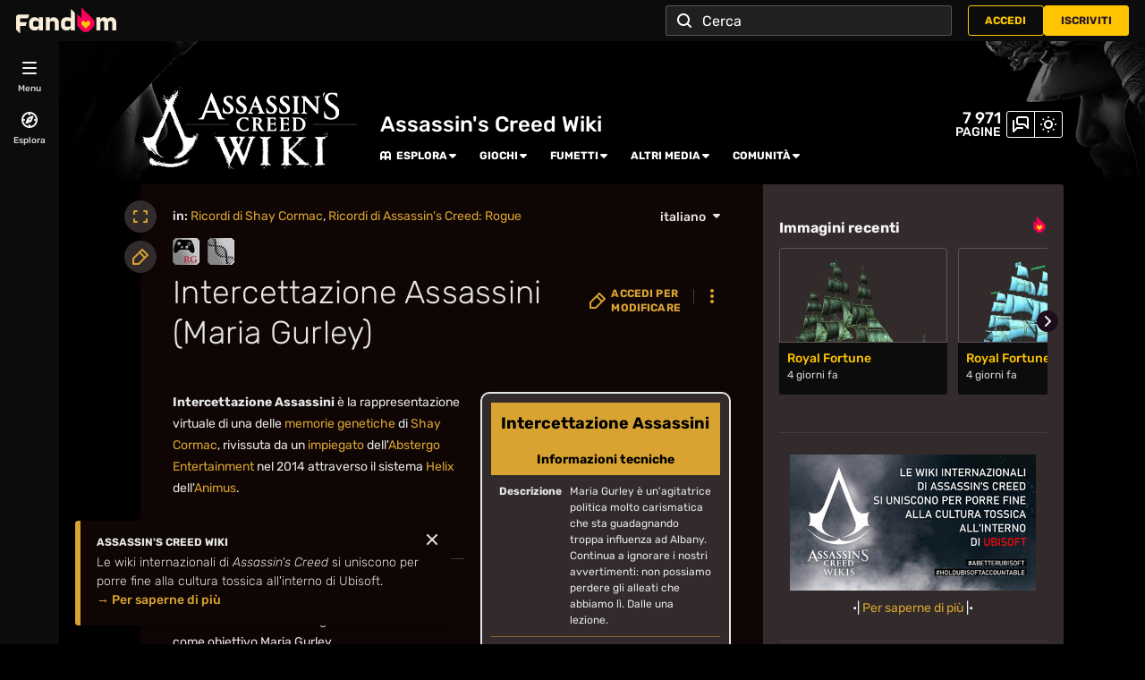

--- FILE ---
content_type: text/html; charset=UTF-8
request_url: https://assassinscreed.fandom.com/it/wiki/Intercettazione_Assassini_(Maria_Gurley)
body_size: 41709
content:
<!DOCTYPE html>
<html class="client-nojs sse-other l2u-other odyssey-noads" lang="it" dir="ltr">
<head>
<meta charset="UTF-8">
<title>Intercettazione Assassini (Maria Gurley) | Assassin's Creed Wiki | Fandom</title>
<script>document.documentElement.className="client-js sse-other l2u-other odyssey-noads";RLCONF={"wgBreakFrames":false,"wgSeparatorTransformTable":[",\t."," \t,"],"wgDigitTransformTable":["",""],"wgDefaultDateFormat":"dmy","wgMonthNames":["","gennaio","febbraio","marzo","aprile","maggio","giugno","luglio","agosto","settembre","ottobre","novembre","dicembre"],"wgRequestId":"9fc9fb04a12998e5519196796d1ad551","wgCanonicalNamespace":"","wgCanonicalSpecialPageName":false,"wgNamespaceNumber":0,"wgPageName":"Intercettazione_Assassini_(Maria_Gurley)","wgTitle":"Intercettazione Assassini (Maria Gurley)","wgCurRevisionId":163362,"wgRevisionId":163362,"wgArticleId":53791,"wgIsArticle":true,"wgIsRedirect":false,"wgAction":"view","wgUserName":null,"wgUserGroups":["*"],"wgCategories":["Ricordi di Shay Cormac","Ricordi di Assassin's Creed: Rogue"],"wgPageViewLanguage":"it","wgPageContentLanguage":"it","wgPageContentModel":"wikitext","wgRelevantPageName":"Intercettazione_Assassini_(Maria_Gurley)","wgRelevantArticleId":53791,"wgIsProbablyEditable":false,"wgRelevantPageIsProbablyEditable":false,"wgRestrictionEdit":[],"wgRestrictionMove":[],"wgNoExternals":false,"wgArticleInterlangList":["en:Assassin Interception (Maria Gurley)","fr:Interception d'Assassin (Maria Gurley)","hu:Asszaszin megbízás (Maria Gurley)"],"wikiaPageType":"article","isDarkTheme":true,"wgCiteReferencePreviewsActive":true,"wgVisualEditor":{"pageLanguageCode":"it","pageLanguageDir":"ltr","pageVariantFallbacks":"it"},"wgIsTestModeEnabled":false,"wgEnableLightboxExt":true,"wgMFDisplayWikibaseDescriptions":{"search":false,"watchlist":false,"tagline":false},"egMapsScriptPath":"/extensions-ucp/mw143/Maps/","egMapsDebugJS":false,"egMapsAvailableServices":["leaflet","googlemaps3"],"egMapsLeafletLayersApiKeys":{"MapBox":"","MapQuestOpen":"","Thunderforest":"","GeoportailFrance":""},"wgDisableCMSNotifications":false,"mwAuthBaseUrl":"https://auth.fandom.com","wgCityId":82666,"wikiVertical":"games","wgSiteName":"Assassin's Creed Wiki","wgFandomQuizzesEnabled":true,"wgFandomQuizzesOnFepoEnabled":false,"wgFandomQuizzesGenAiQuizzesOnArticlesEnabled":false,"wgFandomQuizzesCommunityQuizzesOnArticlesEnabled":true,"wgPageLanguageHasWordBreaks":true,"wgEditSubmitButtonLabelPublish":false,"wgCheckUserClientHintsHeadersJsApi":["architecture","bitness","brands","fullVersionList","mobile","model","platform","platformVersion"],"egFacebookAppId":"112328095453510","wgDisableAnonymousEditing":true,"comscoreKeyword":"wikiacsid_games","quantcastLabels":"Genre.platformer,Genre.rpg,Genre.war,Genre.openworld,Genre.scifi,Genre.action,Genre.adventure,Genre.horror,Genre.sandbox,Genre.sim,Genre.stealth,Genre.fighting,Media.comics,Media.games,Media.books,Theme.sword,Theme.alien,Theme.pirates,Theme.historical,Theme.ninja","wgCategorySelect":{"defaultNamespace":"Categoria","defaultNamespaces":"Category|Categoria"},"wgEnableDiscussions":true,"viewTrackURL":"https://beacon.wikia-services.com/__track/view?a=53791\u0026n=0\u0026env=prod\u0026c=82666\u0026lc=it\u0026lid=135\u0026x=itassassinscreed\u0026s=ucp_desktop\u0026mobile_theme=fandom-dark\u0026rollout_tracking=mw143","wgAmplitudeApiKey":"6765a55f49a353467fec981090f1ab6a","wgUserIdForTracking":-1,"wgRequestInWikiContext":true,"wgIsFancentralWiki":false,"wikiMainPageId":64,"isGamepedia":false,"trfc1592Variant1":false,"trfc1592Variant2":false,"dplat1355Variant1":false,"dplat1355Variant2":false,"dplat1355Variant3":false,"dplat1355Variant4":false,"dplat1355Variant5":false,"dplat1355Variant6":false,"trfc1615Variant1":false,"wgPerformanceMonitoringSamplingFactor":10,"wgPerformanceMonitoringEndpointUrl":"https://beacon.wikia-services.com/__track/special/performance_metrics?w=82666\u0026lc=it\u0026d=itassassinscreed\u0026s=ucp_desktop\u0026u=0\u0026i=res-prod\u0026a=https%3A%2F%2Fassassinscreed.fandom.com%2Fit%2Fwiki%2FIntercettazione_Assassini_%28Maria_Gurley%29","wgSoftwareVersion":"release-mw143-277@release-mw143-277.002","wgVersion":"1.43.1","wgWikiaEnvironment":"prod","wgSentrySampling":0.01,"wgIasEnabled":false,"wgRailModuleList":["Fandom\\FandomDesktop\\Rail\\PopularPagesModuleService"],"wgDisableCrossLinkingExperiments":false,"wgSitenoticeId":0};RLSTATE={"site.styles":"ready","user.styles":"ready","user.options":"loading","ext.fandom.PortableInfoboxFandomDesktop.css":"ready","ext.fandomVideo.css":"ready","jquery.makeCollapsible.styles":"ready","ext.visualEditor.desktopArticleTarget.noscript":"ready","ext.fandom.ae.odyssey.noads.css":"ready","ext.staffSig.css":"ready","vendor.tippy.css":"ready","ext.fandom.bannerNotifications.desktop.css":"ready","ext.fandom.Uncrawlable.css":"ready","ext.fandom.CreatePage.css":"ready","ext.fandom.Thumbnails.css":"ready","ext.fandom.ThumbnailsViewImage.css":"ready","skin.fandomdesktop.Math.css":"ready","skin.fandomdesktop.CargoTables-ext.css":"ready","ext.fandom.ArticleInterlang.css":"ready","ext.fandom.HighlightToAction.css":"ready","ext.fandom.SuggestedPages.css":"ready","skin.fandomdesktop.styles":"ready","ext.fandom.GlobalComponents.GlobalNavigationTheme.dark.css":"ready","ext.fandom.GlobalComponents.GlobalComponentsTheme.dark.css":"ready","ext.fandom.GlobalComponents.GlobalExploreNavigation.css":"ready","ext.fandom.GlobalComponents.GlobalTopNavigation.css":"ready","ext.fandom.GlobalComponents.CommunityNavigation.css":"ready","ext.fandom.GlobalComponents.GlobalFooter.css":"ready","ext.fandom.GlobalComponents.CommunityHeader.css":"ready","ext.fandom.GlobalComponents.StickyNavigation.css":"ready","ext.fandom.GlobalComponents.CommunityHeaderBackground.css":"ready","skin.fandomdesktop.rail.css":"ready","ext.fandom.sitenotice.desktop.css":"ready"};RLPAGEMODULES=["ext.portableInfoboxFandomDesktop.js","site","mediawiki.page.ready","jquery.makeCollapsible","ext.fandom.DatacenterPreference.js","ext.fandom.ServerSideExperiments.js","ext.visualEditor.desktopArticleTarget.init","ext.visualEditor.targetLoader","ext.checkUser.clientHints","ext.fandom.FacebookTags.js","ext.fandom.SilverSurferLoader.trackingWelcomeTool.js","ext.fandom.ae.consentQueue.js","ext.fandom.AnalyticsEngine.comscore.js","ext.fandom.AnalyticsEngine.quantcast.js","ext.categorySelect.js","ext.categorySelectFandomDesktop.css","ext.fandom.bannerNotifications.js","ext.fandom.bannerNotifications.messages","ext.fandom.Track.js","ext.fandom.ContentReview.legacyLoaders.js","ext.fandom.ContentReview.jsReload.js","ext.fandom.site","ext.fandom.ContentReviewTestModeMessages","ext.fandom.ImportJs","ext.fandom.UncrawlableUrl.anchors.js","ext.fandom.TimeAgoMessaging.js","ext.fandom.ImageGalleryIconModuleInit.js","ext.fandom.Thumbnails.js","ext.fandom.Thumbnails.messages","ext.fandom.GTM.js","ext.tabView.editor.js","ext.fandom.performanceMonitoring.js","ext.fandom.HighlightToAction.js","ext.fandom.HighlightToAction.messages","ext.fandom.Sentry.loader.js","ext.fandom.SuggestedPages.js","skin.fandomdesktop.js","skin.fandomdesktop.messages","mediawiki.Uri","ext.fandom.GlobalComponents.GlobalExploreNavigation.js","ext.fandom.GlobalComponents.GlobalExploreNavigation.messages","ext.fandom.GlobalComponents.GlobalTopNavigation.js","ext.fandom.GlobalComponents.GlobalTopNavigation.messages","ext.fandom.GlobalComponents.CommunityNavigation.js","ext.fandom.GlobalComponents.GlobalFooter.js","ext.fandom.GlobalComponents.CommunityHeader.js","ext.fandom.GlobalComponents.StickyNavigation.js","skin.fandomdesktop.rail.toggle.js","skin.fandomdesktop.rail.lazyRail.js","ext.fandom.sitenotice.desktop.js","ext.fandom.Lightbox.js"];</script>
<script>(RLQ=window.RLQ||[]).push(function(){mw.loader.impl(function(){return["user.options@12s5i",function($,jQuery,require,module){mw.user.tokens.set({"patrolToken":"+\\","watchToken":"+\\","csrfToken":"+\\"});
}];});});</script>
<link rel="stylesheet" href="/it/load.php?lang=it&amp;modules=ext.fandom.ArticleInterlang.css%7Cext.fandom.CreatePage.css%7Cext.fandom.GlobalComponents.CommunityHeader.css%7Cext.fandom.GlobalComponents.CommunityHeaderBackground.css%7Cext.fandom.GlobalComponents.CommunityNavigation.css%7Cext.fandom.GlobalComponents.GlobalComponentsTheme.dark.css%7Cext.fandom.GlobalComponents.GlobalExploreNavigation.css%7Cext.fandom.GlobalComponents.GlobalFooter.css%7Cext.fandom.GlobalComponents.GlobalNavigationTheme.dark.css%7Cext.fandom.GlobalComponents.GlobalTopNavigation.css%7Cext.fandom.GlobalComponents.StickyNavigation.css%7Cext.fandom.HighlightToAction.css%7Cext.fandom.PortableInfoboxFandomDesktop.css%7Cext.fandom.SuggestedPages.css%7Cext.fandom.Thumbnails.css%7Cext.fandom.ThumbnailsViewImage.css%7Cext.fandom.Uncrawlable.css%7Cext.fandom.ae.odyssey.noads.css%7Cext.fandom.bannerNotifications.desktop.css%7Cext.fandom.sitenotice.desktop.css%7Cext.fandomVideo.css%7Cext.staffSig.css%7Cext.visualEditor.desktopArticleTarget.noscript%7Cjquery.makeCollapsible.styles%7Cskin.fandomdesktop.CargoTables-ext.css%7Cskin.fandomdesktop.Math.css%7Cskin.fandomdesktop.rail.css%7Cskin.fandomdesktop.styles%7Cvendor.tippy.css&amp;only=styles&amp;skin=fandomdesktop">
<script async="" src="/it/load.php?cb=20250318212115&amp;lang=it&amp;modules=startup&amp;only=scripts&amp;raw=1&amp;skin=fandomdesktop"></script>
<meta name="ResourceLoaderDynamicStyles" content="">
<link rel="stylesheet" href="/it/load.php?lang=it&amp;modules=site.styles&amp;only=styles&amp;skin=fandomdesktop">
<meta name="generator" content="MediaWiki 1.43.1">
<meta name="robots" content="max-image-preview:standard">
<meta name="format-detection" content="telephone=no">
<meta name="description" content="Intercettazione Assassini è la rappresentazione virtuale di una delle memorie genetiche di Shay Cormac, rivissuta da un impiegato dell&#039;Abstergo Entertainment nel 2014 attraverso il sistema Helix dell&#039;Animus. Shay Cormac cattura un piccione viaggiatore e intercetta un contratto di assassinio...">
<meta name="twitter:card" content="summary">
<meta name="twitter:site" content="@getfandom">
<meta name="twitter:url" content="https://assassinscreed.fandom.com/it/wiki/Intercettazione_Assassini_(Maria_Gurley)">
<meta name="twitter:title" content="Intercettazione Assassini (Maria Gurley) | Assassin&#039;s Creed Wiki ...">
<meta name="twitter:description" content="Intercettazione Assassini è la rappresentazione virtuale di una delle memorie genetiche di Shay Cormac, rivissuta da un impiegato dell&#039;Abstergo Entertainment nel 2014 attraverso il sistema Helix...">
<meta name="viewport" content="width=device-width, initial-scale=1.0, user-scalable=yes, minimum-scale=0.25, maximum-scale=5.0">
<link href="/it/wikia.php?controller=ThemeApi&amp;method=themeVariables&amp;variant=dark" rel="stylesheet">
<link rel="shortcut icon" href="https://static.wikia.nocookie.net/assassinscreed/images/4/4a/Site-favicon.ico/revision/latest?cb=20240524084514&amp;path-prefix=it">
<link rel="search" type="application/opensearchdescription+xml" href="/it/rest.php/v1/search" title="Assassin&#039;s Creed Wiki (it)">
<link rel="EditURI" type="application/rsd+xml" href="https://assassinscreed.fandom.com/it/api.php?action=rsd">
<link rel="canonical" href="https://assassinscreed.fandom.com/it/wiki/Intercettazione_Assassini_(Maria_Gurley)">
<link rel="license" href="https://www.fandom.com/it/licensing-it">
<link rel="alternate" type="application/atom+xml" title="Feed Atom di Assassin&#039;s Creed Wiki" href="/it/wiki/Speciale:UltimeModifiche?feed=atom">
	<meta property="fb:app_id" content="112328095453510" prefix="fb: http://www.facebook.com/2008/fbml">

<script type="application/ld+json">{"@context":"http://schema.org","@type":"Article","url":"https://assassinscreed.fandom.com/it/wiki/Intercettazione_Assassini_(Maria_Gurley)","name":"Intercettazione Assassini (Maria Gurley)","headline":"Intercettazione Assassini (Maria Gurley)","mainEntity":{"@type":"Thing","url":"https://assassinscreed.fandom.com/it/wiki/Intercettazione_Assassini_(Maria_Gurley)","name":"Intercettazione Assassini (Maria Gurley)","image":"https://static.wikia.nocookie.net/assassinscreed/images/e/e6/Site-logo.png/revision/latest?cb=20240602145003\u0026path-prefix=it"},"about":{"@type":"Thing","url":"https://assassinscreed.fandom.com/it/wiki/Intercettazione_Assassini_(Maria_Gurley)","name":"Intercettazione Assassini (Maria Gurley)","image":"https://static.wikia.nocookie.net/assassinscreed/images/e/e6/Site-logo.png/revision/latest?cb=20240602145003\u0026path-prefix=it"},"author":{"@type":"Organization","url":"https://assassinscreed.fandom.com/it/wiki/Intercettazione_Assassini_(Maria_Gurley)?action=credits","name":"Contributors to Assassin's Creed Wiki"},"publisher":{"@type":"Organization","name":"Fandom, Inc.","logo":{"@type":"ImageObject","url":"https://static.wikia.nocookie.net/750feb85-de88-4a4f-b294-8b48142ac182/thumbnail-down/width/1280/height/720"}},"abstract":"Intercettazione Assassini \u00e8 la rappresentazione virtuale di una delle memorie genetiche di Shay Cormac, rivissuta da un impiegato dell'Abstergo Entertainment nel 2014 attraverso il sistema Helix dell'Animus. Shay Cormac cattura un piccione viaggiatore e intercetta un contratto di assassinio della Confraternita coloniale degli Assassini avente come obiettivo Maria Gurley. Shay si reca da Maria Gurley. Gurley: Brutti bastardi! Mi hanno mandato un sacco di minacce... dicevano che l'ultima donna...","image":"https://static.wikia.nocookie.net/assassinscreed/images/e/e6/Site-logo.png/revision/latest?cb=20240602145003\u0026path-prefix=it","thumbnailUrl":"https://static.wikia.nocookie.net/assassinscreed/images/e/e6/Site-logo.png/revision/latest?cb=20240602145003\u0026path-prefix=it"}</script>
	<meta property="og:type" content="article">

	<meta property="og:site_name" content="Assassin&#039;s Creed Wiki">

	<meta property="og:title" content="Intercettazione Assassini (Maria Gurley)">

	<meta property="og:url" content="https://assassinscreed.fandom.com/it/wiki/Intercettazione_Assassini_(Maria_Gurley)">

	<meta property="og:description" content="Intercettazione Assassini è la rappresentazione virtuale di una delle memorie genetiche di Shay Cormac, rivissuta da un impiegato dell&#039;Abstergo Entertainment nel 2014 attraverso il sistema Helix dell&#039;Animus. Shay Cormac cattura un piccione viaggiatore e intercetta un contratto di assassinio della Confraternita coloniale degli Assassini avente come obiettivo Maria Gurley. Shay si reca da Maria Gurley. Gurley: Brutti bastardi! Mi hanno mandato un sacco di minacce... dicevano che l&#039;ultima donna...">

	<meta property="og:image" content="https://static.wikia.nocookie.net/assassinscreed/images/e/e6/Site-logo.png/revision/latest?cb=20240602145003&amp;path-prefix=it">

<script>var _plc={"p":"mw","pVar":"fandomdesktop","pCat":"games","pId":"82666","pg":"article","pgId":"53791","pgLang":"it","adTags":{"esrb":["mature"],"sex":["m"],"theme":["sword","alien","pirates","historical","ninja"],"gnre":["platformer","rpg","war","openworld","scifi","action","adventure","horror","sandbox","sim","stealth","fighting"],"media":["comics","games","books"],"pub":["ubisoft"],"age":["kids","25-34","teen","13-17","18-34","under18","18-24"],"pform":["xbox360","xbox series x","psp","ps5","pc","mobile","ps3","ds","xboxone","wii","ps4","switch","psvita"]},"time":0,"pgName":"Intercettazione Assassini (Maria Gurley)","pgLink":"https://assassinscreed.fandom.com/it/wiki/Intercettazione_Assassini_(Maria_Gurley)","pgImage":"","cmName":"Assassin's Creed Wiki","cmImage":"https://static.wikia.nocookie.net/assassinscreed/images/4/49/ACV_Homepage.jpg/revision/latest/smart/width/36/height/36?cb=20200515132952\u0026path-prefix=it"}; var _ulc={"id":"0","lang":"it"}; _plc.time=Date.now();</script>
<script src="https://static.wikia.nocookie.net/silversurfer/prod/latest/sdk.js" defer=""></script>
<script src="https://static.wikia.nocookie.net/silversurfer/prod/latest/pathfinder.js" defer=""></script>
<script>var ads={"context":{"platform":"fandomnoads","opts":{"enableNativeAds":true,"pageType":"all_ads","platformName":"fandomdesktop","noAdsReasons":["no_ads_page"],"monetizationTier":2},"targeting":{"hasPortableInfobox":true,"isUcp":true,"mappedVerticalName":"gaming","newWikiCategories":["gaming"],"pageArticleId":53791,"pageIsArticle":true,"pageName":"Intercettazione_Assassini_(Maria_Gurley)","pageType":"article","wikiDbName":"itassassinscreed","wikiId":82666,"wikiIsTop1000":true,"wikiLanguage":"it","wikiVertical":"games","adTagManagerTags":{"esrb":["mature"],"sex":["m"],"theme":["sword","alien","pirates","historical","ninja"],"gnre":["platformer","rpg","war","openworld","scifi","action","adventure","horror","sandbox","sim","stealth","fighting"],"media":["comics","games","books"],"pub":["ubisoft"],"age":["kids","25-34","teen","13-17","18-34","under18","18-24"],"pform":["xbox360","xbox series x","psp","ps5","pc","mobile","ps3","ds","xboxone","wii","ps4","switch","psvita"]}}},"consentQueue":[]};</script>
<script>/* Generated by IdentityEngine - commit:12c11c9 */
(()=>{"use strict";var e,n={40:e=>{function n(e){return(n="function"==typeof Symbol&&"symbol"==typeof Symbol.iterator?function(e){return typeof e}:function(e){return e&&"function"==typeof Symbol&&e.constructor===Symbol&&e!==Symbol.prototype?"symbol":typeof e})(e)}e.exports=function(){for(var e,t,o=[],r=window,a=r;a;){try{if(a.frames.__tcfapiLocator){e=a;break}}catch(e){}if(a===r.top)break;a=a.parent}e||(function e(){var n=r.document,t=!!r.frames.__tcfapiLocator;if(!t)if(n.body){var o=n.createElement("iframe");o.style.cssText="display:none",o.name="__tcfapiLocator",n.body.appendChild(o)}else setTimeout(e,5);return!t}(),r.__tcfapi=function(){for(var e=arguments.length,n=new Array(e),r=0;r<e;r++)n[r]=arguments[r];if(!n.length)return o;"setGdprApplies"===n[0]?n.length>3&&2===parseInt(n[1],10)&&"boolean"==typeof n[3]&&(t=n[3],"function"==typeof n[2]&&n[2]("set",!0)):"ping"===n[0]?"function"==typeof n[2]&&n[2]({gdprApplies:t,cmpLoaded:!1,cmpStatus:"stub"}):o.push(n)},r.addEventListener("message",function(e){var t="string"==typeof e.data,o={};if(t)try{o=JSON.parse(e.data)}catch(e){}else o=e.data;var r="object"===n(o)&&null!==o?o.__tcfapiCall:null;r&&window.__tcfapi(r.command,r.version,function(n,o){var a={__tcfapiReturn:{returnValue:n,success:o,callId:r.callId}};e&&e.source&&e.source.postMessage&&e.source.postMessage(t?JSON.stringify(a):a,"*")},r.parameter)},!1))}}},t={};function o(e){var r=t[e];if(void 0!==r)return r.exports;var a=t[e]={exports:{}};return n[e](a,a.exports,o),a.exports}o.n=e=>{var n=e&&e.__esModule?()=>e.default:()=>e;return o.d(n,{a:n}),n},o.d=(e,n)=>{for(var t in n)o.o(n,t)&&!o.o(e,t)&&Object.defineProperty(e,t,{enumerable:!0,get:n[t]})},o.o=(e,n)=>Object.prototype.hasOwnProperty.call(e,n),function(e){e[e.SECONDS=1e3]="SECONDS",e[e.MINUTES=6e4]="MINUTES",e[e.HOURS=36e5]="HOURS",e[e.DAYS=864e5]="DAYS",e[e.WEEKS=6048e5]="WEEKS",e[e.MONTHS=2592e6]="MONTHS",e[e.YEARS=31536e6]="YEARS"}(e||(e={}));const r=e=>{const n=("; "+document.cookie).split("; "+e+"=");return n.length>=2?n.pop().split(";").shift():null};var a=o(40),i=o.n(a);const s=["ai","aw","ax","at","be","bg","bm","vg","br","bq","ky","hr","cw","cy","cz","dk","ee","fk","fo","fi","fr","gf","pf","tf","de","gi","gr","gl","gp","hu","is","ie","im","it","re","lv","li","lt","lu","mq","mt","yt","ms","nl","nc","no","pn","pl","pt","ro","bl","sh","mf","pm","bq","sx","sk","si","es","se","ch","tc","gb","uk","wf"],c="usprivacy",d="OptanonConsent",l={C0001:"necessary",C0002:"performance",C0003:"functional",C0004:"targeting",C0005:"social"},u=(e=!1,n={})=>Object.assign({necessary:e,performance:e,functional:e,targeting:e,social:e},n),p=()=>null!==r("OptanonAlertBoxClosed"),f=e=>{const n=new URLSearchParams(e),t={};return n.forEach((e,n)=>{t[n]=e}),t};!function(){var n,t,o,a;const g="[FandomCMP]",m={ready:!1,coppa:!1,optOut:!1,allowed:{ads:!1,tracking:!1},consentApi:void 0,consentString:void 0,consents:void 0,banner:"loading"},{allowed:y}=m,v=null!==(a=null===(o=null===(t=null===(n=window.ads)||void 0===n?void 0:n.context)||void 0===t?void 0:t.targeting)||void 0===o?void 0:o.directedAtChildren)&&void 0!==a&&a;let{ready:w,consentApi:b,consentString:S,consents:_,banner:h}=m,C=!!(e=>{var n;const t=r(d);if(!t)return;const o=null===(n=f(t))||void 0===n?void 0:n.groups;return o?o.includes(e):void 0})("C0004:0"),O=v;try{const n=(()=>{const e=r("Geo");try{return null!==e?JSON.parse(decodeURIComponent(e)):{}}catch(e){return{}}})();(e=>{e.country&&e.continent&&e.region&&(window.OneTrust={geolocationResponse:{stateCode:e.region,countryCode:e.country,regionCode:e.continent}})})(n);const t=r(d);t&&(_=(e=>{const n=u();return Object.entries(l).reduce((n,[t,o])=>(e.groups.includes(`${t}:1`)&&(n[o]=!0),n),n)})(f(t)));const o=p();if((e=>void 0!==(null==e?void 0:e.country)&&s.includes(e.country.toLowerCase()))(n)){console.debug(`${g} TCF required for ${n.country}`),void 0===window.__tcfapi&&(i()(),console.debug(`${g} __tcfapi installed`)),b="tcf",w=!0,C||(C=!o),y.ads=o,y.tracking=o;const e=r("eupubconsent-v2");e&&(S=e),h=p()?"closed":document.getElementById("onetrust-banner-sdk")?"visible":"loading"}else if((e=>{var n;return"us"===(null===(n=null==e?void 0:e.country)||void 0===n?void 0:n.toLowerCase())})(n)){console.debug(`${g} USP required for ${n.country}`),b="usp";const t=r(c),a=navigator.globalPrivacyControl?"Y":"N";S=null!==t?t:`1Y${a}N`,t||((n,t,o=365)=>{const r=function(e,n){const t=new Date,o=Math.floor(e>=0?e:0);return new Date(t.getTime()+o*n)}(o,e.DAYS);document.cookie=`${n}=${t}; domain=${((e=window.location.hostname)=>{const n=e.split(".");return n.length<2?e:`.${n[n.length-2]}.${n[n.length-1]}`})()}; path=/; SameSite=Lax; expires=${r.toUTCString()}`})(c,S),(()=>{function e(e){try{let n=e.data;const t="string"==typeof n;if(t)try{n=JSON.parse(n)}catch(e){}const o=n.__uspapiCall;o&&window.__uspapi(o.command,o.parameter,function(n,r){const a={__uspapiReturn:{returnValue:n,success:r,callId:o.callId}};e.source.postMessage(t?JSON.stringify(a):a,"*")})}catch(e){}}window.__uspapi=function(e,n,t){"getUSPData"===e?t({version:1,uspString:r(c)},!0):t(void 0,!1)},window.__uspapi.msgHandler=e,function e(){const n="__uspapiLocator";if(window.frames[n])return;if("loading"===document.readyState)return void document.addEventListener("DOMContentLoaded",()=>e());const t=document.body,o=document.createElement("iframe");o.name=n,o.style.display="none",t.appendChild(o)}(),window.addEventListener("message",e,!1)})(),console.debug(`${g} __uspapi installed`),w=!0,y.ads=!0,y.tracking=!0,C=S.startsWith("1YY"),h=o?"closed":"loading"}else w=!0,y.ads=!0,y.tracking=!0,C=!1,h="closed";if(_||(_=u(!C,{necessary:!0})),v&&!C){const e=r("ag");null===e&&(y.ads=!1),O="1"!==e}}catch(e){console.debug(`${g} Error while trying to prepare fandomCmp object`,e)}window.fandomCmp={ready:w,coppa:O,optOut:C,consentApi:b,consentString:S,consents:_,allowed:y,banner:h},window.dispatchEvent(new CustomEvent("fandomConsentUpdate",{detail:window.fandomCmp}))}()})();
</script>
<script>	window.FANDOM_ODYSSEY=true;</script>
<script src="https://script.wikia.nocookie.net/fandom-ae-assets/odyssey/host/production/main.js" type="module" nonce=""></script>
<script src="https://script.wikia.nocookie.net/fandom-ae-assets/identity-service/latest/index.js" async="" data-odyssey="1"></script>
<script src="https://cdn.cookielaw.org/scripttemplates/otSDKStub.js" data-domain-script="dea70a1b-c82d-4fe0-86ff-5e164b0a6022" async=""></script>
<script>window.fandomTrack = window.fandomTrack ?? { q: [], cmd: [] };
window.fandomTrack.q.push({
	event: 'trackingevent',
	payload: {
		event_type: 'no_ads',
		ga_label: 'no_ads_page',
		ga_category: 'no_ads',
		ga_value: 2,
	},
});</script>
<script>window.fandomTrack = window.fandomTrack ?? { q: [], cmd: [] };
window.fandomTrack.cmd.push((tracking) => {
tracking.triggerPageStatus({ trigger: "no_ads" });
});</script>
<script>	window.fandomAds = window.fandomAds || { cmd: [] };
	window.fandomAds.deploymentEnvironment = 'production';</script>
<script>if (!('randomUUID' in crypto)) {
	crypto.randomUUID = () =>
		([1e7] + -1e3 + -4e3 + -8e3 + -1e11).replace(/[018]/g, (c) =>
			(c ^ (crypto.getRandomValues(new Uint8Array(1))[0] & (15 >> (c / 4)))).toString(16),
		);
}</script>
<script>window.EARLY_PV_ID=true;window.pvUID=crypto.randomUUID();
(RLQ=window.RLQ||[]).push(()=>mw.config.set("pvUID", window.pvUID));</script>
<script src="https://assassinscreed.fandom.com/it/__cb933296834227809/resources-ucp/mw143/dist/scripts/pageview.js" async=""></script>
<script src="https://assassinscreed.fandom.com/it/__cb933296834227809/resources-ucp/mw143/dist/scripts/dtnr-observability.js" async=""></script>
<script>	// Algolia CDN script to implement page results click tracking
	const ALGOLIA_INSIGHTS_SRC = 'https://cdn.jsdelivr.net/npm/search-insights@2.2.1';
	!function (e, a, t, n, s, i, c) {
		e.AlgoliaAnalyticsObject = s, e[s] = e[s] || function () {
			(e[s].queue = e[s].queue || []).push(arguments)
		}, i = a.createElement(t), c = a.getElementsByTagName(t)[0],
			i.async = 1, i.src = n, c.parentNode.insertBefore(i, c)
	}(window, document, 'script', ALGOLIA_INSIGHTS_SRC, 'aa');</script>

<script>
	const useMaxDefaultContentWidth = Boolean(false);

	const defaultContentWidth = useMaxDefaultContentWidth ? 'expanded' : 'collapsed';

	let contentWidthPreference;

	try {
		contentWidthPreference = localStorage.getItem('contentwidth') || defaultContentWidth;
	} catch (e) {
		contentWidthPreference = defaultContentWidth;
	}

	if ( contentWidthPreference === 'expanded' ) {
		document.documentElement.classList.add('is-content-expanded');
	}
</script>

<script>window.fandomWidgets={"locations":[{"name":"desktop-drawer-left","slots":[{"widgets":[{"widgetLocationId":59,"alpha":474811,"beta":6867907,"widget":"cards-vertical","content":"others-like-you-viewed"},{"widgetLocationId":60,"alpha":69875,"beta":1018995,"widget":"cards-horizontal","content":"others-like-you-viewed"},{"widgetLocationId":61,"alpha":893416,"beta":14708018,"widget":"cards-vertical","content":"top-pages-this-week"},{"widgetLocationId":62,"alpha":541309,"beta":9117367,"widget":"cards-horizontal","content":"top-pages-this-week"},{"widgetLocationId":63,"alpha":587,"beta":17448,"widget":"cards-vertical","content":"trending-pages"},{"widgetLocationId":64,"alpha":463,"beta":4168,"widget":"cards-horizontal","content":"trending-pages"},{"widgetLocationId":65,"alpha":43,"beta":2381,"widget":"cards-vertical","content":"graphwise:characters"},{"widgetLocationId":66,"alpha":12,"beta":303,"widget":"cards-horizontal","content":"graphwise:characters"},{"widgetLocationId":67,"alpha":290,"beta":27923,"widget":"cards-vertical","content":"graphwise:events"},{"widgetLocationId":68,"alpha":162,"beta":15063,"widget":"cards-horizontal","content":"graphwise:events"},{"widgetLocationId":69,"alpha":1,"beta":178,"widget":"cards-vertical","content":"graphwise:locations"},{"widgetLocationId":70,"alpha":244,"beta":19490,"widget":"cards-horizontal","content":"graphwise:locations"},{"widgetLocationId":71,"alpha":308,"beta":19952,"widget":"cards-vertical","content":"graphwise:organizations"},{"widgetLocationId":72,"alpha":47,"beta":2347,"widget":"cards-horizontal","content":"graphwise:organizations"},{"widgetLocationId":73,"alpha":3,"beta":408,"widget":"cards-vertical","content":"graphwise:works"},{"widgetLocationId":74,"alpha":296,"beta":25786,"widget":"cards-horizontal","content":"graphwise:works"},{"widgetLocationId":251,"alpha":8,"beta":619,"widget":"cards-vertical","content":"similar-pages"},{"widgetLocationId":252,"alpha":1,"beta":338,"widget":"cards-horizontal","content":"similar-pages"}]},{"widgets":[{"widgetLocationId":75,"alpha":8504,"beta":9639857,"widget":"cards-vertical","content":"others-like-you-viewed"},{"widgetLocationId":76,"alpha":20747,"beta":15621295,"widget":"cards-horizontal","content":"others-like-you-viewed"},{"widgetLocationId":77,"alpha":18131,"beta":872096,"widget":"cards-vertical","content":"top-pages-this-week"},{"widgetLocationId":78,"alpha":3171,"beta":6560706,"widget":"cards-horizontal","content":"top-pages-this-week"},{"widgetLocationId":79,"alpha":3,"beta":1483,"widget":"cards-vertical","content":"trending-pages"},{"widgetLocationId":80,"alpha":5,"beta":2927,"widget":"cards-horizontal","content":"trending-pages"},{"widgetLocationId":81,"alpha":5,"beta":2600,"widget":"cards-vertical","content":"graphwise:characters"},{"widgetLocationId":82,"alpha":2,"beta":5026,"widget":"cards-horizontal","content":"graphwise:characters"},{"widgetLocationId":83,"alpha":13,"beta":3648,"widget":"cards-vertical","content":"graphwise:events"},{"widgetLocationId":84,"alpha":132,"beta":43525,"widget":"cards-horizontal","content":"graphwise:events"},{"widgetLocationId":85,"alpha":2,"beta":6418,"widget":"cards-vertical","content":"graphwise:locations"},{"widgetLocationId":86,"alpha":8,"beta":6530,"widget":"cards-horizontal","content":"graphwise:locations"},{"widgetLocationId":87,"alpha":11,"beta":6174,"widget":"cards-vertical","content":"graphwise:organizations"},{"widgetLocationId":88,"alpha":5,"beta":5773,"widget":"cards-horizontal","content":"graphwise:organizations"},{"widgetLocationId":89,"alpha":32,"beta":11166,"widget":"cards-vertical","content":"graphwise:works"},{"widgetLocationId":90,"alpha":7,"beta":2700,"widget":"cards-horizontal","content":"graphwise:works"},{"widgetLocationId":253,"alpha":71,"beta":11137,"widget":"cards-vertical","content":"similar-pages"},{"widgetLocationId":254,"alpha":23,"beta":8319,"widget":"cards-horizontal","content":"similar-pages"}]},{"widgets":[{"widgetLocationId":91,"alpha":268,"beta":9342,"widget":"cards-vertical","content":"others-like-you-viewed"},{"widgetLocationId":92,"alpha":190,"beta":6543,"widget":"cards-horizontal","content":"others-like-you-viewed"},{"widgetLocationId":93,"alpha":875,"beta":34227,"widget":"cards-vertical","content":"top-pages-this-week"},{"widgetLocationId":94,"alpha":231,"beta":12668,"widget":"cards-horizontal","content":"top-pages-this-week"},{"widgetLocationId":95,"alpha":15,"beta":5823,"widget":"cards-vertical","content":"trending-pages"},{"widgetLocationId":96,"alpha":8,"beta":5617,"widget":"cards-horizontal","content":"trending-pages"},{"widgetLocationId":97,"alpha":83,"beta":43101,"widget":"cards-vertical","content":"graphwise:characters"},{"widgetLocationId":98,"alpha":57,"beta":23871,"widget":"cards-horizontal","content":"graphwise:characters"},{"widgetLocationId":99,"alpha":3,"beta":10042,"widget":"cards-vertical","content":"graphwise:events"},{"widgetLocationId":100,"alpha":3,"beta":3682,"widget":"cards-horizontal","content":"graphwise:events"},{"widgetLocationId":101,"alpha":1,"beta":370,"widget":"cards-vertical","content":"graphwise:locations"},{"widgetLocationId":102,"alpha":26,"beta":14289,"widget":"cards-horizontal","content":"graphwise:locations"},{"widgetLocationId":103,"alpha":24,"beta":9670,"widget":"cards-vertical","content":"graphwise:organizations"},{"widgetLocationId":104,"alpha":13,"beta":7575,"widget":"cards-horizontal","content":"graphwise:organizations"},{"widgetLocationId":105,"alpha":13,"beta":7424,"widget":"cards-vertical","content":"graphwise:works"},{"widgetLocationId":106,"alpha":1,"beta":2443,"widget":"cards-horizontal","content":"graphwise:works"},{"widgetLocationId":255,"alpha":1151,"beta":70424,"widget":"cards-vertical","content":"similar-pages"},{"widgetLocationId":256,"alpha":136,"beta":11233,"widget":"cards-horizontal","content":"similar-pages"}]},{"widgets":[{"widgetLocationId":107,"alpha":35,"beta":2057,"widget":"cards-vertical","content":"others-like-you-viewed"},{"widgetLocationId":108,"alpha":50,"beta":2430,"widget":"cards-horizontal","content":"others-like-you-viewed"},{"widgetLocationId":109,"alpha":5360,"beta":174376,"widget":"cards-vertical","content":"top-pages-this-week"},{"widgetLocationId":110,"alpha":9,"beta":3401,"widget":"cards-horizontal","content":"top-pages-this-week"},{"widgetLocationId":111,"alpha":104,"beta":9722,"widget":"cards-vertical","content":"trending-pages"},{"widgetLocationId":112,"alpha":1,"beta":812,"widget":"cards-horizontal","content":"trending-pages"},{"widgetLocationId":113,"alpha":1,"beta":854,"widget":"cards-vertical","content":"graphwise:characters"},{"widgetLocationId":114,"alpha":17,"beta":6377,"widget":"cards-horizontal","content":"graphwise:characters"},{"widgetLocationId":115,"alpha":10,"beta":3641,"widget":"cards-vertical","content":"graphwise:events"},{"widgetLocationId":116,"alpha":2,"beta":1185,"widget":"cards-horizontal","content":"graphwise:events"},{"widgetLocationId":117,"alpha":1,"beta":500,"widget":"cards-vertical","content":"graphwise:locations"},{"widgetLocationId":118,"alpha":1,"beta":776,"widget":"cards-horizontal","content":"graphwise:locations"},{"widgetLocationId":119,"alpha":3,"beta":3430,"widget":"cards-vertical","content":"graphwise:organizations"},{"widgetLocationId":120,"alpha":1,"beta":843,"widget":"cards-horizontal","content":"graphwise:organizations"},{"widgetLocationId":121,"alpha":22,"beta":8793,"widget":"cards-vertical","content":"graphwise:works"},{"widgetLocationId":122,"alpha":12,"beta":8247,"widget":"cards-horizontal","content":"graphwise:works"},{"widgetLocationId":257,"alpha":227,"beta":14390,"widget":"cards-vertical","content":"similar-pages"},{"widgetLocationId":258,"alpha":3928,"beta":240633,"widget":"cards-horizontal","content":"similar-pages"}]},{"widgets":[{"widgetLocationId":123,"alpha":9,"beta":401,"widget":"cards-vertical","content":"others-like-you-viewed"},{"widgetLocationId":124,"alpha":119,"beta":4561,"widget":"cards-horizontal","content":"others-like-you-viewed"},{"widgetLocationId":125,"alpha":3999,"beta":121327,"widget":"cards-vertical","content":"top-pages-this-week"},{"widgetLocationId":126,"alpha":3920,"beta":122938,"widget":"cards-horizontal","content":"top-pages-this-week"},{"widgetLocationId":127,"alpha":441,"beta":35960,"widget":"cards-vertical","content":"trending-pages"},{"widgetLocationId":128,"alpha":179,"beta":14284,"widget":"cards-horizontal","content":"trending-pages"},{"widgetLocationId":129,"alpha":4,"beta":2455,"widget":"cards-vertical","content":"graphwise:characters"},{"widgetLocationId":130,"alpha":1,"beta":555,"widget":"cards-horizontal","content":"graphwise:characters"},{"widgetLocationId":131,"alpha":1,"beta":268,"widget":"cards-vertical","content":"graphwise:events"},{"widgetLocationId":132,"alpha":8,"beta":3701,"widget":"cards-horizontal","content":"graphwise:events"},{"widgetLocationId":133,"alpha":1,"beta":988,"widget":"cards-vertical","content":"graphwise:locations"},{"widgetLocationId":134,"alpha":2,"beta":2044,"widget":"cards-horizontal","content":"graphwise:locations"},{"widgetLocationId":135,"alpha":3,"beta":12619,"widget":"cards-vertical","content":"graphwise:organizations"},{"widgetLocationId":136,"alpha":1,"beta":961,"widget":"cards-horizontal","content":"graphwise:organizations"},{"widgetLocationId":137,"alpha":1,"beta":434,"widget":"cards-vertical","content":"graphwise:works"},{"widgetLocationId":138,"alpha":4,"beta":3600,"widget":"cards-horizontal","content":"graphwise:works"},{"widgetLocationId":259,"alpha":327,"beta":67931,"widget":"cards-vertical","content":"similar-pages"},{"widgetLocationId":260,"alpha":293,"beta":32588,"widget":"cards-horizontal","content":"similar-pages"}]},{"widgets":[{"widgetLocationId":139,"alpha":23,"beta":1239,"widget":"cards-vertical","content":"others-like-you-viewed"},{"widgetLocationId":140,"alpha":78,"beta":6392,"widget":"cards-horizontal","content":"others-like-you-viewed"},{"widgetLocationId":141,"alpha":434,"beta":16479,"widget":"cards-vertical","content":"top-pages-this-week"},{"widgetLocationId":142,"alpha":11252,"beta":345063,"widget":"cards-horizontal","content":"top-pages-this-week"},{"widgetLocationId":143,"alpha":11,"beta":20916,"widget":"cards-vertical","content":"trending-pages"},{"widgetLocationId":144,"alpha":10,"beta":14694,"widget":"cards-horizontal","content":"trending-pages"},{"widgetLocationId":145,"alpha":6,"beta":2694,"widget":"cards-vertical","content":"graphwise:characters"},{"widgetLocationId":146,"alpha":5,"beta":1227,"widget":"cards-horizontal","content":"graphwise:characters"},{"widgetLocationId":147,"alpha":7,"beta":3129,"widget":"cards-vertical","content":"graphwise:events"},{"widgetLocationId":148,"alpha":1,"beta":311,"widget":"cards-horizontal","content":"graphwise:events"},{"widgetLocationId":149,"alpha":3,"beta":2440,"widget":"cards-vertical","content":"graphwise:locations"},{"widgetLocationId":150,"alpha":1,"beta":484,"widget":"cards-horizontal","content":"graphwise:locations"},{"widgetLocationId":151,"alpha":1,"beta":472,"widget":"cards-vertical","content":"graphwise:organizations"},{"widgetLocationId":152,"alpha":1,"beta":382,"widget":"cards-horizontal","content":"graphwise:organizations"},{"widgetLocationId":153,"alpha":1,"beta":756,"widget":"cards-vertical","content":"graphwise:works"},{"widgetLocationId":154,"alpha":7,"beta":7094,"widget":"cards-horizontal","content":"graphwise:works"},{"widgetLocationId":261,"alpha":40,"beta":9030,"widget":"cards-vertical","content":"similar-pages"},{"widgetLocationId":262,"alpha":12,"beta":6794,"widget":"cards-horizontal","content":"similar-pages"}]},{"widgets":[{"widgetLocationId":155,"alpha":36,"beta":5948,"widget":"cards-vertical","content":"others-like-you-viewed"},{"widgetLocationId":156,"alpha":94,"beta":91599,"widget":"cards-horizontal","content":"others-like-you-viewed"},{"widgetLocationId":157,"alpha":138,"beta":5289,"widget":"cards-vertical","content":"top-pages-this-week"},{"widgetLocationId":158,"alpha":588,"beta":23421,"widget":"cards-horizontal","content":"top-pages-this-week"},{"widgetLocationId":159,"alpha":652,"beta":109064,"widget":"cards-vertical","content":"trending-pages"},{"widgetLocationId":160,"alpha":456,"beta":28648,"widget":"cards-horizontal","content":"trending-pages"},{"widgetLocationId":161,"alpha":2,"beta":933,"widget":"cards-vertical","content":"graphwise:characters"},{"widgetLocationId":162,"alpha":1,"beta":166,"widget":"cards-horizontal","content":"graphwise:characters"},{"widgetLocationId":163,"alpha":1,"beta":186,"widget":"cards-vertical","content":"graphwise:events"},{"widgetLocationId":164,"alpha":1,"beta":567,"widget":"cards-horizontal","content":"graphwise:events"},{"widgetLocationId":165,"alpha":2,"beta":1666,"widget":"cards-vertical","content":"graphwise:locations"},{"widgetLocationId":166,"alpha":1,"beta":334,"widget":"cards-horizontal","content":"graphwise:locations"},{"widgetLocationId":167,"alpha":1,"beta":209,"widget":"cards-vertical","content":"graphwise:organizations"},{"widgetLocationId":168,"alpha":1,"beta":242,"widget":"cards-horizontal","content":"graphwise:organizations"},{"widgetLocationId":169,"alpha":8,"beta":3918,"widget":"cards-vertical","content":"graphwise:works"},{"widgetLocationId":170,"alpha":1,"beta":432,"widget":"cards-horizontal","content":"graphwise:works"},{"widgetLocationId":263,"alpha":1,"beta":1541,"widget":"cards-vertical","content":"similar-pages"},{"widgetLocationId":264,"alpha":8,"beta":8962,"widget":"cards-horizontal","content":"similar-pages"}]},{"widgets":[{"widgetLocationId":171,"alpha":42,"beta":16103,"widget":"cards-vertical","content":"others-like-you-viewed"},{"widgetLocationId":172,"alpha":1268,"beta":409871,"widget":"cards-horizontal","content":"others-like-you-viewed"},{"widgetLocationId":173,"alpha":5,"beta":11845,"widget":"cards-vertical","content":"top-pages-this-week"},{"widgetLocationId":174,"alpha":50,"beta":68293,"widget":"cards-horizontal","content":"top-pages-this-week"},{"widgetLocationId":175,"alpha":1029,"beta":286463,"widget":"cards-vertical","content":"trending-pages"},{"widgetLocationId":176,"alpha":268,"beta":14493,"widget":"cards-horizontal","content":"trending-pages"},{"widgetLocationId":177,"alpha":2,"beta":151,"widget":"cards-vertical","content":"graphwise:characters"},{"widgetLocationId":178,"alpha":1,"beta":117,"widget":"cards-horizontal","content":"graphwise:characters"},{"widgetLocationId":179,"alpha":1,"beta":54,"widget":"cards-vertical","content":"graphwise:events"},{"widgetLocationId":180,"alpha":1,"beta":42,"widget":"cards-horizontal","content":"graphwise:events"},{"widgetLocationId":181,"alpha":2,"beta":124,"widget":"cards-vertical","content":"graphwise:locations"},{"widgetLocationId":182,"alpha":1,"beta":36,"widget":"cards-horizontal","content":"graphwise:locations"},{"widgetLocationId":183,"alpha":1,"beta":212,"widget":"cards-vertical","content":"graphwise:organizations"},{"widgetLocationId":184,"alpha":1,"beta":33,"widget":"cards-horizontal","content":"graphwise:organizations"},{"widgetLocationId":185,"alpha":1,"beta":56,"widget":"cards-vertical","content":"graphwise:works"},{"widgetLocationId":186,"alpha":1,"beta":47,"widget":"cards-horizontal","content":"graphwise:works"},{"widgetLocationId":265,"alpha":76,"beta":6176,"widget":"cards-vertical","content":"similar-pages"},{"widgetLocationId":266,"alpha":164,"beta":10380,"widget":"cards-horizontal","content":"similar-pages"}]},{"widgets":[{"widgetLocationId":267,"alpha":50,"beta":2712,"widget":"cards-vertical","content":"similar-pages"},{"widgetLocationId":268,"alpha":62,"beta":4433,"widget":"cards-horizontal","content":"similar-pages"},{"widgetLocationId":278,"alpha":2,"beta":778,"widget":"cards-vertical","content":"others-like-you-viewed"},{"widgetLocationId":279,"alpha":301,"beta":207261,"widget":"cards-horizontal","content":"others-like-you-viewed"},{"widgetLocationId":280,"alpha":3,"beta":1159,"widget":"cards-vertical","content":"top-pages-this-week"},{"widgetLocationId":281,"alpha":15,"beta":11020,"widget":"cards-horizontal","content":"top-pages-this-week"},{"widgetLocationId":282,"alpha":514,"beta":27612,"widget":"cards-vertical","content":"trending-pages"},{"widgetLocationId":283,"alpha":70,"beta":4243,"widget":"cards-horizontal","content":"trending-pages"},{"widgetLocationId":284,"alpha":1,"beta":46,"widget":"cards-vertical","content":"graphwise:characters"},{"widgetLocationId":285,"alpha":1,"beta":53,"widget":"cards-horizontal","content":"graphwise:characters"},{"widgetLocationId":286,"alpha":3,"beta":467,"widget":"cards-vertical","content":"graphwise:events"},{"widgetLocationId":287,"alpha":6,"beta":209,"widget":"cards-horizontal","content":"graphwise:events"},{"widgetLocationId":288,"alpha":1,"beta":51,"widget":"cards-vertical","content":"graphwise:locations"},{"widgetLocationId":289,"alpha":1,"beta":115,"widget":"cards-horizontal","content":"graphwise:locations"},{"widgetLocationId":290,"alpha":4,"beta":456,"widget":"cards-vertical","content":"graphwise:organizations"},{"widgetLocationId":291,"alpha":1,"beta":39,"widget":"cards-horizontal","content":"graphwise:organizations"},{"widgetLocationId":292,"alpha":1,"beta":30,"widget":"cards-vertical","content":"graphwise:works"},{"widgetLocationId":293,"alpha":1,"beta":43,"widget":"cards-horizontal","content":"graphwise:works"}]}]}]};window.dispatchEvent(new CustomEvent('FandomWidgetsLoaded'));</script>
</head>
<body class="nowikiabar mediawiki ltr sitedir-ltr mw-hide-empty-elt ns-0 ns-subject page-Intercettazione_Assassini_Maria_Gurley rootpage-Intercettazione_Assassini_Maria_Gurley skin-fandomdesktop action-view ooui-theme-fandomooui wiki-itassassinscreed theme-fandomdesktop-dark" data-theme="dark">
	<div class="notifications-placeholder">
		<div class="sitenotice-wrapper"><div class="sitenotice-wrapper__header"><p class="sitenotice-wrapper__title">Assassin's Creed Wiki</p><button class="sitenotice-wrapper__close wds-button wds-is-text wds-is-square" type="button"><svg class="wds-icon wds-icon-tiny" aria-hidden="true" focusable="false"><use xlink:href="#wds-icons-close-tiny"></use></svg></button></div><div class="sitenotice-wrapper__content"><div id="localNotice" data-nosnippet=""><div class="sitenotice" lang="it" dir="ltr"><p>Le wiki internazionali di <i>Assassin's Creed</i> si uniscono per porre fine alla cultura tossica all'interno di Ubisoft.<br /><a target="_blank" rel="noreferrer noopener" class="text" href="https://assassinscreed.fandom.com/it/f/p/4400000000000036127f">→ Per saperne di più</a>
</p></div></div></div><div class="sitenotice-wrapper__read-more"><p>LEGGI DI PIÙ</p></div></div>		<div class="banner-notifications-placeholder">
			<div class="wds-banner-notification__container">
	
</div>
		</div>
	</div>
	
<nav class="global-top-navigation" id="global-top-navigation" aria-label="Navigazione principale nel fandom">
	<a
	href="//www.fandom.com/explore-it?uselang=it"
	class="global-top-navigation__fandom-logo"
	data-tracking-label="fandom-logo"
	data-testid="fandom-logo"
	aria-label="Fandom homepage"
>
	<svg class="wds-icon"><use xlink:href="#wds-brand-fandom-logo-light"></use></svg></a>
	<div class="search-container"></div>
	<div class="global-top-navigation__action-wrapper">
					<div class="global-action__item sign-in">
	<a class="wds-button wds-is-secondary global-action__link"
	   href="https://auth.fandom.com/signin?source=mw&amp;uselang=it&amp;redirect=https%3A%2F%2Fassassinscreed.fandom.com%2Fit%2Fwiki%2FIntercettazione_Assassini_%28Maria_Gurley%29&amp;selang=it"
	   rel="nofollow"
	   data-tracking-label="account.sign-in"
	   aria-label="Accedi">
		Accedi	</a>
</div>
<div class="global-action__item register">
	<a class="wds-button global-action__link"
	   href="https://auth.fandom.com/register?source=mw&amp;uselang=it&amp;redirect=https%3A%2F%2Fassassinscreed.fandom.com%2Fit%2Fwiki%2FIntercettazione_Assassini_%28Maria_Gurley%29&amp;selang=it"
	   rel="nofollow"
	   data-tracking-label="account.register"
	   aria-label="Iscriviti">
		Iscriviti	</a>
</div>
			</div>
</nav>
	
<div id="community-navigation"
	 class="community-navigation fandom-sticky-header"
	 aria-label="Navigazione comunità">
	<div class="community-navigation__fandom-heart">
	<a
		href="//www.fandom.com/explore-it?uselang=it"
		class="community-navigation__fandom-heart__link"
		data-tracking-label="fandom-heart"
		data-testid="fandom-heart-logo"
		aria-label="Fandom homepage"
	>
		<svg class="wds-icon"><use xlink:href="#wds-brand-fandom-logomark"></use></svg>	</a>
</div>
	
	<a href="https://assassinscreed.fandom.com/it" class="fandom-sticky-header__logo" data-tracking-label="community-logo">
		<img src="https://static.wikia.nocookie.net/assassinscreed/images/e/e6/Site-logo.png/revision/latest?cb=20240602145003&path-prefix=it"
			 width="496"
			 height="194"
			 alt="Assassin&#039;s Creed Wiki">
	</a>
<a href="https://assassinscreed.fandom.com/it" class="fandom-sticky-header__sitename" data-tracking-label="community-name">
	Assassin&#039;s Creed Wiki</a>
	
<nav class="fandom-community-header__local-navigation">
	<ul class="wds-tabs">
					
			<li class="wds-dropdown explore-menu">
			<div class="wds-tabs__tab-label wds-dropdown__toggle first-level-item">
				<a href="#"
				   data-tracking="custom-level-1"
									>
					<svg class="wds-icon-tiny wds-icon"><use xlink:href="#wds-icons-book-tiny"></use></svg>					<span>Esplora</span>
				</a>
				<svg class="wds-icon wds-icon-tiny wds-dropdown__toggle-chevron"><use xlink:href="#wds-icons-dropdown-tiny"></use></svg>			</div>
			<div class="wds-is-not-scrollable wds-dropdown__content">
					<ul class="wds-list wds-is-linked">
													
			<li>
			<a href="https://assassinscreed.fandom.com/it/wiki/Pagina_principale"
			   data-tracking="explore-main-page"
							>
				<svg class="wds-icon-tiny wds-icon navigation-item-icon"><use xlink:href="#wds-icons-home-tiny"></use></svg>				<span>Pagina principale</span>
			</a>
		</li>
														
			<li>
			<a href="/it/f"
			   data-tracking="explore-discuss"
							>
				<svg class="wds-icon-tiny wds-icon navigation-item-icon"><use xlink:href="#wds-icons-discussions-tiny"></use></svg>				<span>Discuti</span>
			</a>
		</li>
														
			<li>
			<a href="https://assassinscreed.fandom.com/it/wiki/Speciale:AllPages"
			   data-tracking="explore-all-pages"
							>
								<span>Tutte le pagine</span>
			</a>
		</li>
														
			<li>
			<a href="https://assassinscreed.fandom.com/it/wiki/Speciale:Community"
			   data-tracking="explore-community"
							>
								<span>Community</span>
			</a>
		</li>
														
			<li>
			<a href="https://assassinscreed.fandom.com/it/wiki/Speciale:AllMaps"
			   data-tracking="interactive-maps"
							>
								<span>Mappe interattive</span>
			</a>
		</li>
														
			<li>
			<a href="/it/Blog:Recent_posts"
			   data-tracking="explore-blogs"
							>
								<span>Post recenti dei blog</span>
			</a>
		</li>
												</ul>
			</div>
		</li>
						
			<li class="wds-dropdown ">
			<div class="wds-tabs__tab-label wds-dropdown__toggle first-level-item">
				<a href="https://assassinscreed.fandom.com/it/wiki/Categoria:Giochi"
				   data-tracking="custom-level-1"
									>
										<span>Giochi</span>
				</a>
				<svg class="wds-icon wds-icon-tiny wds-dropdown__toggle-chevron"><use xlink:href="#wds-icons-dropdown-tiny"></use></svg>			</div>
			<div class="wds-is-not-scrollable wds-dropdown__content">
					<ul class="wds-list wds-is-linked">
													
			<li>
			<a href="https://assassinscreed.fandom.com/it/wiki/Assassin%27s_Creed"
			   data-tracking="custom-level-2"
							>
								<span>Assassin's Creed</span>
			</a>
		</li>
														
			<li class="wds-dropdown-level-nested">
			<a href="https://assassinscreed.fandom.com/it/wiki/Assassin%27s_Creed:_Ezio_Trilogy"
			   class="wds-dropdown-level-nested__toggle"
			   data-tracking="custom-level-2"
							>
								<span>Trilogia di Ezio</span>
				<svg class="wds-icon wds-icon-tiny wds-dropdown-chevron"><use xlink:href="#wds-icons-menu-control-tiny"></use></svg>			</a>
			<div class="wds-is-not-scrollable wds-dropdown-level-nested__content">
				<ul class="wds-list wds-is-linked">
											
			<li>
			<a href="https://assassinscreed.fandom.com/it/wiki/Assassin%27s_Creed_II"
			   data-tracking="custom-level-3"
							>
								<span>Assassin's Creed II</span>
			</a>
		</li>
												
			<li>
			<a href="https://assassinscreed.fandom.com/it/wiki/Assassin%27s_Creed:_Brotherhood"
			   data-tracking="custom-level-3"
							>
								<span>Brotherhood</span>
			</a>
		</li>
												
			<li>
			<a href="https://assassinscreed.fandom.com/it/wiki/Assassin%27s_Creed:_Revelations"
			   data-tracking="custom-level-3"
							>
								<span>Revelations</span>
			</a>
		</li>
										</ul>
			</div>
		</li>
														
			<li class="wds-dropdown-level-nested">
			<a href="https://assassinscreed.fandom.com/it/wiki/Assassin%27s_Creed_(serie)"
			   class="wds-dropdown-level-nested__toggle"
			   data-tracking="custom-level-2"
							>
								<span>Ciclo americano</span>
				<svg class="wds-icon wds-icon-tiny wds-dropdown-chevron"><use xlink:href="#wds-icons-menu-control-tiny"></use></svg>			</a>
			<div class="wds-is-not-scrollable wds-dropdown-level-nested__content">
				<ul class="wds-list wds-is-linked">
											
			<li>
			<a href="https://assassinscreed.fandom.com/it/wiki/Assassin%27s_Creed_III"
			   data-tracking="custom-level-3"
							>
								<span>Assassin's Creed III</span>
			</a>
		</li>
												
			<li>
			<a href="https://assassinscreed.fandom.com/it/wiki/Assassin%27s_Creed_III:_Liberation"
			   data-tracking="custom-level-3"
							>
								<span>Liberation</span>
			</a>
		</li>
												
			<li>
			<a href="https://assassinscreed.fandom.com/it/wiki/Assassin%27s_Creed_IV:_Black_Flag"
			   data-tracking="custom-level-3"
							>
								<span>IV: Black Flag</span>
			</a>
		</li>
												
			<li>
			<a href="https://assassinscreed.fandom.com/it/wiki/Assassin%27s_Creed:_Rogue"
			   data-tracking="custom-level-3"
							>
								<span>Rogue</span>
			</a>
		</li>
										</ul>
			</div>
		</li>
														
			<li class="wds-dropdown-level-nested">
			<a href="https://assassinscreed.fandom.com/it/wiki/Ciclo_degli_Iniziati"
			   class="wds-dropdown-level-nested__toggle"
			   data-tracking="custom-level-2"
							>
								<span>Ciclo degli Iniziati</span>
				<svg class="wds-icon wds-icon-tiny wds-dropdown-chevron"><use xlink:href="#wds-icons-menu-control-tiny"></use></svg>			</a>
			<div class="wds-is-not-scrollable wds-dropdown-level-nested__content">
				<ul class="wds-list wds-is-linked">
											
			<li>
			<a href="https://assassinscreed.fandom.com/it/wiki/Assassin%27s_Creed:_Unity"
			   data-tracking="custom-level-3"
							>
								<span>Unity</span>
			</a>
		</li>
												
			<li>
			<a href="https://assassinscreed.fandom.com/it/wiki/Assassin%27s_Creed:_Syndicate"
			   data-tracking="custom-level-3"
							>
								<span>Syndicate</span>
			</a>
		</li>
										</ul>
			</div>
		</li>
														
			<li class="wds-dropdown-level-nested">
			<a href="https://assassinscreed.fandom.com/it/wiki/Ciclo_di_Layla"
			   class="wds-dropdown-level-nested__toggle"
			   data-tracking="custom-level-2"
							>
								<span>Ciclo di Layla</span>
				<svg class="wds-icon wds-icon-tiny wds-dropdown-chevron"><use xlink:href="#wds-icons-menu-control-tiny"></use></svg>			</a>
			<div class="wds-is-not-scrollable wds-dropdown-level-nested__content">
				<ul class="wds-list wds-is-linked">
											
			<li>
			<a href="https://assassinscreed.fandom.com/it/wiki/Assassin%27s_Creed:_Origins"
			   data-tracking="custom-level-3"
							>
								<span>Origins</span>
			</a>
		</li>
												
			<li>
			<a href="https://assassinscreed.fandom.com/it/wiki/Assassin%27s_Creed:_Odyssey"
			   data-tracking="custom-level-3"
							>
								<span>Odyssey</span>
			</a>
		</li>
												
			<li>
			<a href="https://assassinscreed.fandom.com/it/wiki/Assassin%27s_Creed:_Valhalla"
			   data-tracking="custom-level-3"
							>
								<span>Valhalla</span>
			</a>
		</li>
												
			<li>
			<a href="https://assassinscreed.fandom.com/it/wiki/Assassin%27s_Creed:_Mirage"
			   data-tracking="custom-level-3"
							>
								<span>Mirage</span>
			</a>
		</li>
										</ul>
			</div>
		</li>
														
			<li class="wds-dropdown-level-nested">
			<a href="https://assassinscreed.fandom.com/it/wiki/In_uscita"
			   class="wds-dropdown-level-nested__toggle"
			   data-tracking="custom-level-2"
							>
								<span>In uscita</span>
				<svg class="wds-icon wds-icon-tiny wds-dropdown-chevron"><use xlink:href="#wds-icons-menu-control-tiny"></use></svg>			</a>
			<div class="wds-is-not-scrollable wds-dropdown-level-nested__content">
				<ul class="wds-list wds-is-linked">
											
			<li>
			<a href="https://assassinscreed.fandom.com/it/wiki/Assassin%27s_Creed:_Shadows"
			   data-tracking="custom-level-3"
							>
								<span>Shadows</span>
			</a>
		</li>
												
			<li>
			<a href="https://assassinscreed.fandom.com/it/wiki/Assassin%27s_Creed:_Codename_Jade"
			   data-tracking="custom-level-3"
							>
								<span>Codename Jade</span>
			</a>
		</li>
												
			<li>
			<a href="https://assassinscreed.fandom.com/it/wiki/Assassin%27s_Creed:_Codename_Hexe"
			   data-tracking="custom-level-3"
							>
								<span>Codename Hexe</span>
			</a>
		</li>
										</ul>
			</div>
		</li>
														
			<li class="wds-dropdown-level-nested">
			<a href="https://assassinscreed.fandom.com/it/wiki/Categoria:Assassin%27s_Creed_(serie)"
			   class="wds-dropdown-level-nested__toggle"
			   data-tracking="custom-level-2"
							>
								<span>Altri giochi</span>
				<svg class="wds-icon wds-icon-tiny wds-dropdown-chevron"><use xlink:href="#wds-icons-menu-control-tiny"></use></svg>			</a>
			<div class="wds-is-not-scrollable wds-dropdown-level-nested__content">
				<ul class="wds-list wds-is-linked">
											
			<li>
			<a href="https://assassinscreed.fandom.com/it/wiki/Assassin%27s_Creed:_Alta%C3%AFr%27s_Chronicles"
			   data-tracking="custom-level-3"
							>
								<span>Altaïr's Chronicles</span>
			</a>
		</li>
												
			<li>
			<a href="https://assassinscreed.fandom.com/it/wiki/Assassin%27s_Creed:_Bloodlines"
			   data-tracking="custom-level-3"
							>
								<span>Bloodlines</span>
			</a>
		</li>
												
			<li>
			<a href="https://assassinscreed.fandom.com/it/wiki/Assassin%27s_Creed_II:_Discovery"
			   data-tracking="custom-level-3"
							>
								<span>Discovery</span>
			</a>
		</li>
												
			<li>
			<a href="https://assassinscreed.fandom.com/it/wiki/Assassin%27s_Creed:_Project_Legacy"
			   data-tracking="custom-level-3"
							>
								<span>Project Legacy</span>
			</a>
		</li>
												
			<li>
			<a href="https://assassinscreed.fandom.com/it/wiki/Assassin%27s_Creed:_Pirates"
			   data-tracking="custom-level-3"
							>
								<span>Pirates</span>
			</a>
		</li>
												
			<li>
			<a href="https://assassinscreed.fandom.com/it/wiki/Assassin%27s_Creed:_Memories"
			   data-tracking="custom-level-3"
							>
								<span>Memories</span>
			</a>
		</li>
												
			<li>
			<a href="https://assassinscreed.fandom.com/it/wiki/Assassin%27s_Creed:_Chronicles"
			   data-tracking="custom-level-3"
							>
								<span>Chronicles</span>
			</a>
		</li>
												
			<li>
			<a href="https://assassinscreed.fandom.com/it/wiki/Assassin%27s_Creed:_Identity"
			   data-tracking="custom-level-3"
							>
								<span>Identity</span>
			</a>
		</li>
												
			<li>
			<a href="https://assassinscreed.fandom.com/it/wiki/Assassin%27s_Creed:_Rebellion"
			   data-tracking="custom-level-3"
							>
								<span>Rebellion</span>
			</a>
		</li>
										</ul>
			</div>
		</li>
												</ul>
			</div>
		</li>
						
			<li class="wds-dropdown ">
			<div class="wds-tabs__tab-label wds-dropdown__toggle first-level-item">
				<a href="https://assassinscreed.fandom.com/it/wiki/Categoria:Fumetti"
				   data-tracking="custom-level-1"
									>
										<span>Fumetti</span>
				</a>
				<svg class="wds-icon wds-icon-tiny wds-dropdown__toggle-chevron"><use xlink:href="#wds-icons-dropdown-tiny"></use></svg>			</div>
			<div class="wds-is-not-scrollable wds-dropdown__content">
					<ul class="wds-list wds-is-linked">
													
			<li class="wds-dropdown-level-nested">
			<a href="https://assassinscreed.fandom.com/it/wiki/Categoria:Fumetti"
			   class="wds-dropdown-level-nested__toggle"
			   data-tracking="custom-level-2"
							>
								<span>UbiWorkshop</span>
				<svg class="wds-icon wds-icon-tiny wds-dropdown-chevron"><use xlink:href="#wds-icons-menu-control-tiny"></use></svg>			</a>
			<div class="wds-is-not-scrollable wds-dropdown-level-nested__content">
				<ul class="wds-list wds-is-linked">
											
			<li>
			<a href="https://assassinscreed.fandom.com/it/wiki/Assassin%27s_Creed:_The_Fall"
			   data-tracking="custom-level-3"
							>
								<span>The Fall</span>
			</a>
		</li>
												
			<li>
			<a href="https://assassinscreed.fandom.com/it/wiki/Assassin%27s_Creed:_The_Chain"
			   data-tracking="custom-level-3"
							>
								<span>The Chain</span>
			</a>
		</li>
												
			<li>
			<a href="https://assassinscreed.fandom.com/it/wiki/Assassin%27s_Creed:_Brahman"
			   data-tracking="custom-level-3"
							>
								<span>Brahman</span>
			</a>
		</li>
										</ul>
			</div>
		</li>
														
			<li class="wds-dropdown-level-nested">
			<a href="https://assassinscreed.fandom.com/it/wiki/Categoria:Fumetti"
			   class="wds-dropdown-level-nested__toggle"
			   data-tracking="custom-level-2"
							>
								<span>Titan Comics</span>
				<svg class="wds-icon wds-icon-tiny wds-dropdown-chevron"><use xlink:href="#wds-icons-menu-control-tiny"></use></svg>			</a>
			<div class="wds-is-not-scrollable wds-dropdown-level-nested__content">
				<ul class="wds-list wds-is-linked">
											
			<li>
			<a href="https://assassinscreed.fandom.com/it/wiki/Assassin%27s_Creed_(Titan_Comics)"
			   data-tracking="custom-level-3"
							>
								<span>Assassin's Creed</span>
			</a>
		</li>
												
			<li>
			<a href="https://assassinscreed.fandom.com/it/wiki/Assassin%27s_Creed:_Templars"
			   data-tracking="custom-level-3"
							>
								<span>Templars</span>
			</a>
		</li>
												
			<li>
			<a href="https://assassinscreed.fandom.com/it/wiki/Assassin%27s_Creed:_Last_Descendants_-_Locus"
			   data-tracking="custom-level-3"
							>
								<span>Last Descendants - Locus</span>
			</a>
		</li>
												
			<li>
			<a href="https://assassinscreed.fandom.com/it/wiki/Assassin%27s_Creed:_Uprising"
			   data-tracking="custom-level-3"
							>
								<span>Uprising</span>
			</a>
		</li>
												
			<li>
			<a href="https://assassinscreed.fandom.com/it/wiki/Assassin%27s_Creed:_Reflections"
			   data-tracking="custom-level-3"
							>
								<span>Reflections</span>
			</a>
		</li>
												
			<li>
			<a href="https://assassinscreed.fandom.com/it/wiki/Assassin%27s_Creed:_Origins_(fumetto)"
			   data-tracking="custom-level-3"
							>
								<span>Origins</span>
			</a>
		</li>
										</ul>
			</div>
		</li>
														
			<li class="wds-dropdown-level-nested">
			<a href="https://assassinscreed.fandom.com/it/wiki/Assassin%27s_Creed_(fumetto_francese)"
			   class="wds-dropdown-level-nested__toggle"
			   data-tracking="custom-level-2"
							>
								<span>Les Deux Royaumes</span>
				<svg class="wds-icon wds-icon-tiny wds-dropdown-chevron"><use xlink:href="#wds-icons-menu-control-tiny"></use></svg>			</a>
			<div class="wds-is-not-scrollable wds-dropdown-level-nested__content">
				<ul class="wds-list wds-is-linked">
											
			<li>
			<a href="https://assassinscreed.fandom.com/it/wiki/Assassin%27s_Creed_1:_Desmond"
			   data-tracking="custom-level-3"
							>
								<span>Desmond</span>
			</a>
		</li>
												
			<li>
			<a href="https://assassinscreed.fandom.com/it/wiki/Assassin%27s_Creed_2:_Aquilus"
			   data-tracking="custom-level-3"
							>
								<span>Aquilus</span>
			</a>
		</li>
												
			<li>
			<a href="https://assassinscreed.fandom.com/it/wiki/Assassin%27s_Creed_3:_Accipiter"
			   data-tracking="custom-level-3"
							>
								<span>Accipiter</span>
			</a>
		</li>
												
			<li>
			<a href="https://assassinscreed.fandom.com/it/wiki/Assassin%27s_Creed_4:_Hawk"
			   data-tracking="custom-level-3"
							>
								<span>Hawk</span>
			</a>
		</li>
												
			<li>
			<a href="https://assassinscreed.fandom.com/it/wiki/Assassin%27s_Creed_5:_El_Cakr"
			   data-tracking="custom-level-3"
							>
								<span>El Cakr</span>
			</a>
		</li>
												
			<li>
			<a href="https://assassinscreed.fandom.com/it/wiki/Assassin%27s_Creed_6:_Leila"
			   data-tracking="custom-level-3"
							>
								<span>Leila</span>
			</a>
		</li>
												
			<li>
			<a href="https://assassinscreed.fandom.com/it/wiki/Assassin%27s_Creed:_Conspiracies"
			   data-tracking="custom-level-3"
							>
								<span>Conspiracies</span>
			</a>
		</li>
												
			<li>
			<a href="https://assassinscreed.fandom.com/it/wiki/Assassin%27s_Creed:_Bloodstone"
			   data-tracking="custom-level-3"
							>
								<span>Bloodstone</span>
			</a>
		</li>
										</ul>
			</div>
		</li>
														
			<li class="wds-dropdown-level-nested">
			<a href="https://assassinscreed.fandom.com/it/wiki/Categoria:Fumetti"
			   class="wds-dropdown-level-nested__toggle"
			   data-tracking="custom-level-2"
							>
								<span>Manga e manhua</span>
				<svg class="wds-icon wds-icon-tiny wds-dropdown-chevron"><use xlink:href="#wds-icons-menu-control-tiny"></use></svg>			</a>
			<div class="wds-is-not-scrollable wds-dropdown-level-nested__content">
				<ul class="wds-list wds-is-linked">
											
			<li>
			<a href="https://assassinscreed.fandom.com/it/wiki/Assassin%27s_Creed:_Awakening"
			   data-tracking="custom-level-3"
							>
								<span>Awakening</span>
			</a>
		</li>
												
			<li>
			<a href="https://assassinscreed.fandom.com/it/wiki/Assassin%27s_Creed:_Blade_of_Shao_Jun"
			   data-tracking="custom-level-3"
							>
								<span>Blade of Shao Jun</span>
			</a>
		</li>
												
			<li>
			<a href="https://assassinscreed.fandom.com/it/wiki/Assassin%27s_Creed:_Dinasty"
			   data-tracking="custom-level-3"
							>
								<span>Dinasty</span>
			</a>
		</li>
												
			<li>
			<a href="https://assassinscreed.fandom.com/it/wiki/Assassin%27s_Creed_Valhalla:_Blood_Brothers"
			   data-tracking="custom-level-3"
							>
								<span>Valhalla: Blood Brothers</span>
			</a>
		</li>
										</ul>
			</div>
		</li>
														
			<li class="wds-dropdown-level-nested">
			<a href="https://assassinscreed.fandom.com/it/wiki/Dark_Horse_Comics"
			   class="wds-dropdown-level-nested__toggle"
			   data-tracking="custom-level-2"
							>
								<span>Dark Horse Comics</span>
				<svg class="wds-icon wds-icon-tiny wds-dropdown-chevron"><use xlink:href="#wds-icons-menu-control-tiny"></use></svg>			</a>
			<div class="wds-is-not-scrollable wds-dropdown-level-nested__content">
				<ul class="wds-list wds-is-linked">
											
			<li>
			<a href="https://assassinscreed.fandom.com/it/wiki/Assassin%27s_Creed_Valhalla:_Il_Canto_della_Gloria"
			   data-tracking="custom-level-3"
							>
								<span>Valhalla: Il Canto della Gloria</span>
			</a>
		</li>
										</ul>
			</div>
		</li>
														
			<li class="wds-dropdown-level-nested">
			<a href="https://assassinscreed.fandom.com/it/wiki/Categoria:Fumetti"
			   class="wds-dropdown-level-nested__toggle"
			   data-tracking="custom-level-2"
							>
								<span>Glénat Editions</span>
				<svg class="wds-icon wds-icon-tiny wds-dropdown-chevron"><use xlink:href="#wds-icons-menu-control-tiny"></use></svg>			</a>
			<div class="wds-is-not-scrollable wds-dropdown-level-nested__content">
				<ul class="wds-list wds-is-linked">
											
			<li>
			<a href="https://assassinscreed.fandom.com/it/wiki/Assassin%27s_Creed:_Valhalla_(graphic_novel)"
			   data-tracking="custom-level-3"
							>
								<span>Valhalla</span>
			</a>
		</li>
										</ul>
			</div>
		</li>
												</ul>
			</div>
		</li>
						
			<li class="wds-dropdown ">
			<div class="wds-tabs__tab-label wds-dropdown__toggle first-level-item">
				<a href="https://assassinscreed.fandom.com/it/wiki/Categoria:Assassin%27s_Creed_(serie)"
				   data-tracking="custom-level-1"
									>
										<span>Altri media</span>
				</a>
				<svg class="wds-icon wds-icon-tiny wds-dropdown__toggle-chevron"><use xlink:href="#wds-icons-dropdown-tiny"></use></svg>			</div>
			<div class="wds-is-not-scrollable wds-dropdown__content">
					<ul class="wds-list wds-is-linked">
													
			<li class="wds-dropdown-level-nested">
			<a href="https://assassinscreed.fandom.com/it/wiki/Categoria:Romanzi"
			   class="wds-dropdown-level-nested__toggle"
			   data-tracking="custom-level-2"
							>
								<span>Adattamenti letterari</span>
				<svg class="wds-icon wds-icon-tiny wds-dropdown-chevron"><use xlink:href="#wds-icons-menu-control-tiny"></use></svg>			</a>
			<div class="wds-is-not-scrollable wds-dropdown-level-nested__content">
				<ul class="wds-list wds-is-linked">
											
			<li>
			<a href="https://assassinscreed.fandom.com/it/wiki/Assassin%27s_Creed:_Rinascimento"
			   data-tracking="custom-level-3"
							>
								<span>Rinascimento</span>
			</a>
		</li>
												
			<li>
			<a href="https://assassinscreed.fandom.com/it/wiki/Assassin%27s_Creed:_Fratellanza"
			   data-tracking="custom-level-3"
							>
								<span>Fratellanza</span>
			</a>
		</li>
												
			<li>
			<a href="https://assassinscreed.fandom.com/it/wiki/Assassin%27s_Creed:_Revelations_(romanzo)"
			   data-tracking="custom-level-3"
							>
								<span>Revelations</span>
			</a>
		</li>
												
			<li>
			<a href="https://assassinscreed.fandom.com/it/wiki/Assassin%27s_Creed:_La_Crociata_Segreta"
			   data-tracking="custom-level-3"
							>
								<span>La Crociata Segreta</span>
			</a>
		</li>
												
			<li>
			<a href="https://assassinscreed.fandom.com/it/wiki/Assassin%27s_Creed:_Forsaken"
			   data-tracking="custom-level-3"
							>
								<span>Forsaken</span>
			</a>
		</li>
												
			<li>
			<a href="https://assassinscreed.fandom.com/it/wiki/Assassin%27s_Creed:_Black_Flag_(romanzo)"
			   data-tracking="custom-level-3"
							>
								<span>Black Flag</span>
			</a>
		</li>
												
			<li>
			<a href="https://assassinscreed.fandom.com/it/wiki/Assassin%27s_Creed:_Unity_(romanzo)"
			   data-tracking="custom-level-3"
							>
								<span>Unity</span>
			</a>
		</li>
												
			<li>
			<a href="https://assassinscreed.fandom.com/it/wiki/Assassin%27s_Creed:_il_libro_ufficiale_del_film"
			   data-tracking="custom-level-3"
							>
								<span>Il film</span>
			</a>
		</li>
												
			<li>
			<a href="https://assassinscreed.fandom.com/it/wiki/Assassin%27s_Creed:_Odyssey_(romanzo)"
			   data-tracking="custom-level-3"
							>
								<span>Odyssey</span>
			</a>
		</li>
										</ul>
			</div>
		</li>
														
			<li class="wds-dropdown-level-nested">
			<a href="https://assassinscreed.fandom.com/it/wiki/Categoria:Romanzi"
			   class="wds-dropdown-level-nested__toggle"
			   data-tracking="custom-level-2"
							>
								<span>Romanzi</span>
				<svg class="wds-icon wds-icon-tiny wds-dropdown-chevron"><use xlink:href="#wds-icons-menu-control-tiny"></use></svg>			</a>
			<div class="wds-is-not-scrollable wds-dropdown-level-nested__content">
				<ul class="wds-list wds-is-linked">
											
			<li>
			<a href="https://assassinscreed.fandom.com/it/wiki/Assassin%27s_Creed:_Underworld"
			   data-tracking="custom-level-3"
							>
								<span>Underworld</span>
			</a>
		</li>
												
			<li>
			<a href="https://assassinscreed.fandom.com/it/wiki/Assassin%27s_Creed:_Heresy"
			   data-tracking="custom-level-3"
							>
								<span>Heresy</span>
			</a>
		</li>
												
			<li>
			<a href="https://assassinscreed.fandom.com/it/wiki/Assassin%27s_Creed_Origins:_Desert_Oath"
			   data-tracking="custom-level-3"
							>
								<span>Origins: Desert Oath</span>
			</a>
		</li>
												
			<li>
			<a href="https://assassinscreed.fandom.com/it/wiki/Assassin%27s_Creed_Valhalla:_La_saga_di_Geirmund"
			   data-tracking="custom-level-3"
							>
								<span>Valhalla: La saga di Geirmund</span>
			</a>
		</li>
										</ul>
			</div>
		</li>
														
			<li class="wds-dropdown-level-nested">
			<a href="https://assassinscreed.fandom.com/it/wiki/Categoria:Romanzi"
			   class="wds-dropdown-level-nested__toggle"
			   data-tracking="custom-level-2"
							>
								<span>Romanzi Young Adult</span>
				<svg class="wds-icon wds-icon-tiny wds-dropdown-chevron"><use xlink:href="#wds-icons-menu-control-tiny"></use></svg>			</a>
			<div class="wds-is-not-scrollable wds-dropdown-level-nested__content">
				<ul class="wds-list wds-is-linked">
											
			<li>
			<a href="https://assassinscreed.fandom.com/it/wiki/Assassin%27s_Creed:_Last_Descendants"
			   data-tracking="custom-level-3"
							>
								<span>Last Descendants</span>
			</a>
		</li>
												
			<li>
			<a href="https://assassinscreed.fandom.com/it/wiki/Assassin%27s_Creed:_Last_Descendants_-_La_tomba_dei_Khan"
			   data-tracking="custom-level-3"
							>
								<span>Last Descendants - La tomba dei Khan</span>
			</a>
		</li>
												
			<li>
			<a href="https://assassinscreed.fandom.com/it/wiki/Assassin%27s_Creed:_Last_Descendants_-_Il_destino_degli_dei"
			   data-tracking="custom-level-3"
							>
								<span>Last Descendants - Il destino degli dei</span>
			</a>
		</li>
												
			<li>
			<a href="https://assassinscreed.fandom.com/it/wiki/Assassin%27s_Creed:_Fragments_-_Aizu%27s_Blade"
			   data-tracking="custom-level-3"
							>
								<span>Fragments - Aizu's Blade</span>
			</a>
		</li>
												
			<li>
			<a href="https://assassinscreed.fandom.com/it/wiki/Assassin%27s_Creed:_Fragments_-_The_Highlands_Children"
			   data-tracking="custom-level-3"
							>
								<span>Fragments - The Highlands Children</span>
			</a>
		</li>
												
			<li>
			<a href="https://assassinscreed.fandom.com/it/wiki/Assassin%27s_Creed:_Fragments_-_The_Forest_Witches"
			   data-tracking="custom-level-3"
							>
								<span>Fragments - The Forest Witches</span>
			</a>
		</li>
										</ul>
			</div>
		</li>
														
			<li class="wds-dropdown-level-nested">
			<a href="https://assassinscreed.fandom.com/it/wiki/Categoria:Film"
			   class="wds-dropdown-level-nested__toggle"
			   data-tracking="custom-level-2"
							>
								<span>Cortometraggi</span>
				<svg class="wds-icon wds-icon-tiny wds-dropdown-chevron"><use xlink:href="#wds-icons-menu-control-tiny"></use></svg>			</a>
			<div class="wds-is-not-scrollable wds-dropdown-level-nested__content">
				<ul class="wds-list wds-is-linked">
											
			<li>
			<a href="https://assassinscreed.fandom.com/it/wiki/Assassin%27s_Creed:_Lineage"
			   data-tracking="custom-level-3"
							>
								<span>Lineage</span>
			</a>
		</li>
												
			<li>
			<a href="https://assassinscreed.fandom.com/it/wiki/Assassin%27s_Creed:_Ascendance"
			   data-tracking="custom-level-3"
							>
								<span>Ascendance</span>
			</a>
		</li>
												
			<li>
			<a href="https://assassinscreed.fandom.com/it/wiki/Assassin%27s_Creed:_Embers"
			   data-tracking="custom-level-3"
							>
								<span>Embers</span>
			</a>
		</li>
										</ul>
			</div>
		</li>
														
			<li class="wds-dropdown-level-nested">
			<a href="https://assassinscreed.fandom.com/it/wiki/Categoria:Film"
			   class="wds-dropdown-level-nested__toggle"
			   data-tracking="custom-level-2"
							>
								<span>Film e serie TV</span>
				<svg class="wds-icon wds-icon-tiny wds-dropdown-chevron"><use xlink:href="#wds-icons-menu-control-tiny"></use></svg>			</a>
			<div class="wds-is-not-scrollable wds-dropdown-level-nested__content">
				<ul class="wds-list wds-is-linked">
											
			<li>
			<a href="https://assassinscreed.fandom.com/it/wiki/Assassin%27s_Creed_(film)"
			   data-tracking="custom-level-3"
							>
								<span>Il Film</span>
			</a>
		</li>
												
			<li>
			<a href="https://assassinscreed.fandom.com/it/wiki/Serie_TV_live-action_di_Assassin%27s_Creed"
			   data-tracking="custom-level-3"
							>
								<span>Serie TV live-action</span>
			</a>
		</li>
												
			<li>
			<a href="https://assassinscreed.fandom.com/it/wiki/Serie_TV_animata_di_Assassin%27s_Creed"
			   data-tracking="custom-level-3"
							>
								<span>Serie animata</span>
			</a>
		</li>
												
			<li>
			<a href="https://assassinscreed.fandom.com/it/wiki/Serie_TV_anime_di_Assassin%27s_Creed"
			   data-tracking="custom-level-3"
							>
								<span>Anime</span>
			</a>
		</li>
										</ul>
			</div>
		</li>
														
			<li class="wds-dropdown-level-nested">
			<a href="https://assassinscreed.fandom.com/it/wiki/Categoria:Audiolibri"
			   class="wds-dropdown-level-nested__toggle"
			   data-tracking="custom-level-2"
							>
								<span>Audiolibri</span>
				<svg class="wds-icon wds-icon-tiny wds-dropdown-chevron"><use xlink:href="#wds-icons-menu-control-tiny"></use></svg>			</a>
			<div class="wds-is-not-scrollable wds-dropdown-level-nested__content">
				<ul class="wds-list wds-is-linked">
											
			<li>
			<a href="https://assassinscreed.fandom.com/it/wiki/Assassin%27s_Creed:_Gold"
			   data-tracking="custom-level-3"
							>
								<span>Gold</span>
			</a>
		</li>
										</ul>
			</div>
		</li>
														
			<li class="wds-dropdown-level-nested">
			<a href="https://assassinscreed.fandom.com/it/wiki/Categoria:Media_promozionali"
			   class="wds-dropdown-level-nested__toggle"
			   data-tracking="custom-level-2"
							>
								<span>Media promozionali</span>
				<svg class="wds-icon wds-icon-tiny wds-dropdown-chevron"><use xlink:href="#wds-icons-menu-control-tiny"></use></svg>			</a>
			<div class="wds-is-not-scrollable wds-dropdown-level-nested__content">
				<ul class="wds-list wds-is-linked">
											
			<li>
			<a href="https://assassinscreed.fandom.com/it/wiki/Assassin%27s_Creed_II_-_Twitter_Assassination_Experience"
			   data-tracking="custom-level-3"
							>
								<span>Twitter Assassination Experience</span>
			</a>
		</li>
												
			<li>
			<a href="https://assassinscreed.fandom.com/it/wiki/Unlock_the_Animus_Challenge"
			   data-tracking="custom-level-3"
							>
								<span>Unlock the Animus Challenge</span>
			</a>
		</li>
												
			<li>
			<a href="https://assassinscreed.fandom.com/it/wiki/Assassin%27s_Creed:_Revelations_-_Discover_Your_Legacy"
			   data-tracking="custom-level-3"
							>
								<span>Discover Your Legacy</span>
			</a>
		</li>
												
			<li>
			<a href="https://assassinscreed.fandom.com/it/wiki/Assassin%27s_Creed:_Revelations_-_Path_to_Revelations"
			   data-tracking="custom-level-3"
							>
								<span>Path to Revelations</span>
			</a>
		</li>
												
			<li>
			<a href="https://assassinscreed.fandom.com/it/wiki/Assassin%27s_Creed:_Initiates"
			   data-tracking="custom-level-3"
							>
								<span>Initiates</span>
			</a>
		</li>
												
			<li>
			<a href="https://assassinscreed.fandom.com/it/wiki/Assassin%27s_Creed_IV:_Black_Flag_-_The_Watch"
			   data-tracking="custom-level-3"
							>
								<span>The Watch</span>
			</a>
		</li>
												
			<li>
			<a href="https://assassinscreed.fandom.com/it/wiki/Question_the_Creed"
			   data-tracking="custom-level-3"
							>
								<span>Question the Creed</span>
			</a>
		</li>
										</ul>
			</div>
		</li>
												</ul>
			</div>
		</li>
						
			<li class="wds-dropdown ">
			<div class="wds-tabs__tab-label wds-dropdown__toggle first-level-item">
				<a href="https://assassinscreed.fandom.com/it/wiki/Speciale:Community"
				   data-tracking="custom-level-1"
									>
										<span>Comunità</span>
				</a>
				<svg class="wds-icon wds-icon-tiny wds-dropdown__toggle-chevron"><use xlink:href="#wds-icons-dropdown-tiny"></use></svg>			</div>
			<div class="wds-is-not-scrollable wds-dropdown__content">
					<ul class="wds-list wds-is-linked">
													
			<li>
			<a href="https://assassinscreed.fandom.com/it/wiki/Assassin%27s_Creed_Wiki:Consiglio"
			   data-tracking="custom-level-2"
							>
								<span>Staff</span>
			</a>
		</li>
														
			<li>
			<a href="https://assassinscreed.fandom.com/it/wiki/Assassin%27s_Creed_Wiki:Il_Codice"
			   data-tracking="custom-level-2"
							>
								<span>Regolamento</span>
			</a>
		</li>
														
			<li>
			<a href="https://assassinscreed.fandom.com/it/wiki/Assassin%27s_Creed_Wiki:Manuale_di_Stile"
			   data-tracking="custom-level-2"
							>
								<span>Manuale di Stile</span>
			</a>
		</li>
														
			<li>
			<a href="https://assassinscreed.fandom.com/it/wiki/Speciale:Community"
			   data-tracking="custom-level-2"
							>
								<span>Cose da fare</span>
			</a>
		</li>
														
			<li class="wds-dropdown-level-nested">
			<a href="https://assassinscreed.fandom.com/it/wiki/Assassin%27s_Creed_Wiki:WikiProject"
			   class="wds-dropdown-level-nested__toggle"
			   data-tracking="custom-level-2"
							>
								<span>WikiProject</span>
				<svg class="wds-icon wds-icon-tiny wds-dropdown-chevron"><use xlink:href="#wds-icons-menu-control-tiny"></use></svg>			</a>
			<div class="wds-is-not-scrollable wds-dropdown-level-nested__content">
				<ul class="wds-list wds-is-linked">
											
			<li>
			<a href="https://assassinscreed.fandom.com/it/wiki/Assassin%27s_Creed_Wiki:WikiProject/Simbiosi_Assoluta"
			   data-tracking="custom-level-3"
							>
								<span>Simbiosi Assoluta</span>
			</a>
		</li>
										</ul>
			</div>
		</li>
												</ul>
			</div>
		</li>
				</ul>
</nav>
	<div class="search-container"></div>
	<div class="wiki-tools" dir="ltr">
			<a
			href="/it/f"
			class="wds-button wds-is-text "
			title="Discuti"
			data-tracking-label="discussions"
					>
			<svg class="wds-icon wds-icon-small"><use xlink:href="#wds-icons-discussions-small"></use></svg>		</a>
			<a
			href="#"
			class="wds-button wds-is-text wiki-tools__theme-switch"
			title="Passa al tema chiaro"
			data-tracking-label="theme-switch-light"
					>
			<svg class="wds-icon wds-icon-small"><use xlink:href="#wds-icons-sun-small"></use></svg>		</a>
		</div>
			<div class="global-action__item sign-in">
	<div class="wds-dropdown sign-in__dropdown">
		<a
			class="global-action__link wds-button sign-in__anchor"
			href="https://auth.fandom.com/signin?source=mw&amp;uselang=it&amp;redirect=https%3A%2F%2Fassassinscreed.fandom.com%2Fit%2Fwiki%2FIntercettazione_Assassini_%28Maria_Gurley%29&amp;selang=it"
			data-tracking-label="account.sign-in"
		>
			<span class="global-action__button-label sign-in__label">
				<svg class="wds-icon wds-icon-small sign-in__icon"><use xlink:href="#wds-icons-avatar"></use></svg>				Accedi			</span>
		</a>
		<div class="wds-dropdown__content wds-is-not-scrollable wds-is-right-aligned sign-in__dropdown-content" dir="ltr">
			<div class="sign-in__register-text">
				Non hai un account?			</div>
			<a class="wds-button wds-is-full-width global-action__register-link"
			   href="https://auth.fandom.com/register?source=mw&amp;uselang=it&amp;redirect=https%3A%2F%2Fassassinscreed.fandom.com%2Fit%2Fwiki%2FIntercettazione_Assassini_%28Maria_Gurley%29&amp;selang=it"
			   rel="nofollow"
			   data-tracking-label="account.register"
			   aria-label="Iscriviti">
				Iscriviti			</a>
			<hr>
			<a class="wds-button wds-is-full-width wds-is-secondary global-action__sign-in-link"
			   href="https://auth.fandom.com/signin?source=mw&amp;uselang=it&amp;redirect=https%3A%2F%2Fassassinscreed.fandom.com%2Fit%2Fwiki%2FIntercettazione_Assassini_%28Maria_Gurley%29&amp;selang=it"
			   rel="nofollow"
			   data-tracking-label="account.sign-in"
			   aria-label="Accedi">
				Accedi			</a>
		</div>
	</div>
</div>
	</div>
	<div class="global-explore-navigation" id="global-explore-navigation" data-testid="global-explore-navigation">
	<div class="global-explore-navigation__top">
		<nav class="global-explore-navigation__nav" aria-label="Navigazione di Fandom">
			<div>
				
<div class="global-explore-navigation__item global-explore-navigation__item--with-icon
global-explore-navigation__menu global-explore-navigation__panel-item">
    <button class="global-explore-navigation__button"
            aria-expanded="false"
            aria-controls="menu__content"
            data-testid="menu__button"
    >
       <span class="wds-avatar wds-avatar--square">
          <span class="global-explore-navigation__icon">
             <svg class="wds-icon wds-icon-small"><use xlink:href="#wds-icons-menu-small"></use></svg>          </span>
          <span class="global-explore-navigation__label">Menu</span>
       </span>
    </button>
    <div id="menu__content" class="global-explore-navigation__panel-container"></div>
</div>
				<div class="global-explore-navigation__item global-explore-navigation__item--with-icon
global-explore-navigation__explore global-explore-navigation__panel-item">
	<button class="global-explore-navigation__button"
			aria-expanded="false"
			aria-controls="explore__content"
			data-testid="explore__button"
				>
		<span class="wds-avatar wds-avatar--square">
			<span class="global-explore-navigation__icon">
				<svg class="wds-icon-small" xmlns="http://www.w3.org/2000/svg" id="wds-compass-small__Layer_1" viewBox="0 0 18 18">
					<path d="M9,0C4,0,0,4,0,9s4,9,9,9,9-4,9-9S14,0,9,0ZM10,15.9v-.9c0-.6-.4-1-1-1s-1,.4-1,1v.9c-3.1-.4-5.5-2.9-5.9-5.9h.9c.6,0,1-.4,1-1s-.4-1-1-1h-.9c.4-3.1,2.9-5.5,5.9-5.9v.9c0,.6.4,1,1,1s1-.4,1-1v-.9c3.1.4,5.5,2.9,5.9,5.9h-.9c-.6,0-1,.4-1,1s.4,1,1,1h.9c-.4,3.1-2.9,5.5-5.9,5.9Z"/>
					<path d="M12.1,4.3l-4.9,2.1c-.2.1-.4.3-.5.5l-2.1,5c-.2.4,0,.8.2,1.1s.4.3.7.3.3,0,.4,0l4.9-2.1c.2-.1.4-.3.5-.5l2.1-4.9c.2-.4,0-.8-.2-1.1s-.7-.4-1.1-.2ZM9.6,9.4l-1.3-1.3,2.3-1-1,2.3Z"/>
				</svg>
			</span>
			<span class="global-explore-navigation__label">Esplora</span>
		</span>
	</button>
	<div id="explore__content" class="global-explore-navigation__panel-container"></div>
</div>

			</div>
			<div class="global-explore-navigation__recently-visited global-explore-navigation__item" data-testid="recently-visited__container"></div>
			
<div class="global-explore-navigation__item global-explore-navigation__item--with-icon
global-explore-navigation__history global-explore-navigation__panel-item hidden">
	<button class="global-explore-navigation__button"
			aria-expanded="false"
			aria-controls="history__content"
			data-testid="history__button"
	>
		<span class="wds-avatar wds-avatar--square more">
			<span class="global-explore-navigation__icon global-explore-navigation__icon--history">
				<svg class="wds-icon"><use xlink:href="#wds-icons-more"></use></svg>			</span>
			<span class="global-explore-navigation__label">Altro</span>
		</span>

		<span class="wds-avatar wds-avatar--square clock hidden">
			<span class="global-explore-navigation__icon global-explore-navigation__icon--history">
				<svg class="wds-icon"><use xlink:href="#wds-icons-clock"></use></svg>			</span>
			<span class="global-explore-navigation__label">Cronologia</span>
		</span>
	</button>
	<div id="history__content" class="global-explore-navigation__panel-container"></div>
</div>

		</nav>
	</div>
</div>
	<div class="main-container">
		<div id="age-gate"></div>
								<div class="top_leaderboard-odyssey-wrapper">
	  <div class="top-ads-container">
	<div id="top_leaderboard"></div>

	<label id="label-top_leaderboard" class="ae-translatable-label" data-key="advertisement">
	Pubblicità
</label>
</div>		</div>
					<div class="fandom-community-header__background cover header " style="--image-ratio:0.28125"></div>
		<div class="resizable-container">
							<a href="#page-header" class="skip-link wds-button wds-is-text" tabindex="0">Vai al contenuto</a>
						<div class="community-header-wrapper" >
	<header class="fandom-community-header">
					<a accesskey="z" href="https://assassinscreed.fandom.com/it" class="fandom-community-header__image">
				<img
					 src="https://static.wikia.nocookie.net/assassinscreed/images/e/e6/Site-logo.png/revision/latest?cb=20240602145003&path-prefix=it"
					 width="496"
					 height="194"
					 alt="Assassin&#039;s Creed Wiki"
					 data-test="fandom-community-header-community-logo">
			</a>
				<div class="fandom-community-header__top-container">
			<div class="fandom-community-header__community-name-wrapper">
				<a href="https://assassinscreed.fandom.com/it" class="fandom-community-header__community-name"
				   data-test="fandom-community-header-community-name">
					Assassin&#039;s Creed Wiki				</a>
											</div>
			<div class="page-counter">
				<div class="page-counter__value">7 971</div><div class="page-counter__label">pagine</div>			</div>
			<div class="wiki-tools wds-button-group">
			<a
			href="/it/f"
			class="wds-button wds-is-secondary "
			title="Discuti"
			data-tracking="discussions"
					>
			<svg class="wds-icon wds-icon-small"><use xlink:href="#wds-icons-discussions-small"></use></svg>		</a>
			<a
			href="#"
			class="wds-button wds-is-secondary wiki-tools__theme-switch"
			title="Passa al tema chiaro"
			data-tracking="theme-switch-light"
					>
			<svg class="wds-icon wds-icon-small"><use xlink:href="#wds-icons-sun-small"></use></svg>		</a>
		</div>
		</div>
		
<nav class="fandom-community-header__local-navigation">
	<ul class="wds-tabs">
					
			<li class="wds-dropdown explore-menu">
			<div class="wds-tabs__tab-label wds-dropdown__toggle first-level-item">
				<a href="#"
				   data-tracking="custom-level-1"
									>
					<svg class="wds-icon-tiny wds-icon"><use xlink:href="#wds-icons-book-tiny"></use></svg>					<span>Esplora</span>
				</a>
				<svg class="wds-icon wds-icon-tiny wds-dropdown__toggle-chevron"><use xlink:href="#wds-icons-dropdown-tiny"></use></svg>			</div>
			<div class="wds-is-not-scrollable wds-dropdown__content">
					<ul class="wds-list wds-is-linked">
													
			<li>
			<a href="https://assassinscreed.fandom.com/it/wiki/Pagina_principale"
			   data-tracking="explore-main-page"
							>
				<svg class="wds-icon-tiny wds-icon navigation-item-icon"><use xlink:href="#wds-icons-home-tiny"></use></svg>				<span>Pagina principale</span>
			</a>
		</li>
														
			<li>
			<a href="/it/f"
			   data-tracking="explore-discuss"
							>
				<svg class="wds-icon-tiny wds-icon navigation-item-icon"><use xlink:href="#wds-icons-discussions-tiny"></use></svg>				<span>Discuti</span>
			</a>
		</li>
														
			<li>
			<a href="https://assassinscreed.fandom.com/it/wiki/Speciale:AllPages"
			   data-tracking="explore-all-pages"
							>
								<span>Tutte le pagine</span>
			</a>
		</li>
														
			<li>
			<a href="https://assassinscreed.fandom.com/it/wiki/Speciale:Community"
			   data-tracking="explore-community"
							>
								<span>Community</span>
			</a>
		</li>
														
			<li>
			<a href="https://assassinscreed.fandom.com/it/wiki/Speciale:AllMaps"
			   data-tracking="interactive-maps"
							>
								<span>Mappe interattive</span>
			</a>
		</li>
														
			<li>
			<a href="/it/Blog:Recent_posts"
			   data-tracking="explore-blogs"
							>
								<span>Post recenti dei blog</span>
			</a>
		</li>
												</ul>
			</div>
		</li>
						
			<li class="wds-dropdown ">
			<div class="wds-tabs__tab-label wds-dropdown__toggle first-level-item">
				<a href="https://assassinscreed.fandom.com/it/wiki/Categoria:Giochi"
				   data-tracking="custom-level-1"
									>
										<span>Giochi</span>
				</a>
				<svg class="wds-icon wds-icon-tiny wds-dropdown__toggle-chevron"><use xlink:href="#wds-icons-dropdown-tiny"></use></svg>			</div>
			<div class="wds-is-not-scrollable wds-dropdown__content">
					<ul class="wds-list wds-is-linked">
													
			<li>
			<a href="https://assassinscreed.fandom.com/it/wiki/Assassin%27s_Creed"
			   data-tracking="custom-level-2"
							>
								<span>Assassin's Creed</span>
			</a>
		</li>
														
			<li class="wds-dropdown-level-nested">
			<a href="https://assassinscreed.fandom.com/it/wiki/Assassin%27s_Creed:_Ezio_Trilogy"
			   class="wds-dropdown-level-nested__toggle"
			   data-tracking="custom-level-2"
							>
								<span>Trilogia di Ezio</span>
				<svg class="wds-icon wds-icon-tiny wds-dropdown-chevron"><use xlink:href="#wds-icons-menu-control-tiny"></use></svg>			</a>
			<div class="wds-is-not-scrollable wds-dropdown-level-nested__content">
				<ul class="wds-list wds-is-linked">
											
			<li>
			<a href="https://assassinscreed.fandom.com/it/wiki/Assassin%27s_Creed_II"
			   data-tracking="custom-level-3"
							>
								<span>Assassin's Creed II</span>
			</a>
		</li>
												
			<li>
			<a href="https://assassinscreed.fandom.com/it/wiki/Assassin%27s_Creed:_Brotherhood"
			   data-tracking="custom-level-3"
							>
								<span>Brotherhood</span>
			</a>
		</li>
												
			<li>
			<a href="https://assassinscreed.fandom.com/it/wiki/Assassin%27s_Creed:_Revelations"
			   data-tracking="custom-level-3"
							>
								<span>Revelations</span>
			</a>
		</li>
										</ul>
			</div>
		</li>
														
			<li class="wds-dropdown-level-nested">
			<a href="https://assassinscreed.fandom.com/it/wiki/Assassin%27s_Creed_(serie)"
			   class="wds-dropdown-level-nested__toggle"
			   data-tracking="custom-level-2"
							>
								<span>Ciclo americano</span>
				<svg class="wds-icon wds-icon-tiny wds-dropdown-chevron"><use xlink:href="#wds-icons-menu-control-tiny"></use></svg>			</a>
			<div class="wds-is-not-scrollable wds-dropdown-level-nested__content">
				<ul class="wds-list wds-is-linked">
											
			<li>
			<a href="https://assassinscreed.fandom.com/it/wiki/Assassin%27s_Creed_III"
			   data-tracking="custom-level-3"
							>
								<span>Assassin's Creed III</span>
			</a>
		</li>
												
			<li>
			<a href="https://assassinscreed.fandom.com/it/wiki/Assassin%27s_Creed_III:_Liberation"
			   data-tracking="custom-level-3"
							>
								<span>Liberation</span>
			</a>
		</li>
												
			<li>
			<a href="https://assassinscreed.fandom.com/it/wiki/Assassin%27s_Creed_IV:_Black_Flag"
			   data-tracking="custom-level-3"
							>
								<span>IV: Black Flag</span>
			</a>
		</li>
												
			<li>
			<a href="https://assassinscreed.fandom.com/it/wiki/Assassin%27s_Creed:_Rogue"
			   data-tracking="custom-level-3"
							>
								<span>Rogue</span>
			</a>
		</li>
										</ul>
			</div>
		</li>
														
			<li class="wds-dropdown-level-nested">
			<a href="https://assassinscreed.fandom.com/it/wiki/Ciclo_degli_Iniziati"
			   class="wds-dropdown-level-nested__toggle"
			   data-tracking="custom-level-2"
							>
								<span>Ciclo degli Iniziati</span>
				<svg class="wds-icon wds-icon-tiny wds-dropdown-chevron"><use xlink:href="#wds-icons-menu-control-tiny"></use></svg>			</a>
			<div class="wds-is-not-scrollable wds-dropdown-level-nested__content">
				<ul class="wds-list wds-is-linked">
											
			<li>
			<a href="https://assassinscreed.fandom.com/it/wiki/Assassin%27s_Creed:_Unity"
			   data-tracking="custom-level-3"
							>
								<span>Unity</span>
			</a>
		</li>
												
			<li>
			<a href="https://assassinscreed.fandom.com/it/wiki/Assassin%27s_Creed:_Syndicate"
			   data-tracking="custom-level-3"
							>
								<span>Syndicate</span>
			</a>
		</li>
										</ul>
			</div>
		</li>
														
			<li class="wds-dropdown-level-nested">
			<a href="https://assassinscreed.fandom.com/it/wiki/Ciclo_di_Layla"
			   class="wds-dropdown-level-nested__toggle"
			   data-tracking="custom-level-2"
							>
								<span>Ciclo di Layla</span>
				<svg class="wds-icon wds-icon-tiny wds-dropdown-chevron"><use xlink:href="#wds-icons-menu-control-tiny"></use></svg>			</a>
			<div class="wds-is-not-scrollable wds-dropdown-level-nested__content">
				<ul class="wds-list wds-is-linked">
											
			<li>
			<a href="https://assassinscreed.fandom.com/it/wiki/Assassin%27s_Creed:_Origins"
			   data-tracking="custom-level-3"
							>
								<span>Origins</span>
			</a>
		</li>
												
			<li>
			<a href="https://assassinscreed.fandom.com/it/wiki/Assassin%27s_Creed:_Odyssey"
			   data-tracking="custom-level-3"
							>
								<span>Odyssey</span>
			</a>
		</li>
												
			<li>
			<a href="https://assassinscreed.fandom.com/it/wiki/Assassin%27s_Creed:_Valhalla"
			   data-tracking="custom-level-3"
							>
								<span>Valhalla</span>
			</a>
		</li>
												
			<li>
			<a href="https://assassinscreed.fandom.com/it/wiki/Assassin%27s_Creed:_Mirage"
			   data-tracking="custom-level-3"
							>
								<span>Mirage</span>
			</a>
		</li>
										</ul>
			</div>
		</li>
														
			<li class="wds-dropdown-level-nested">
			<a href="https://assassinscreed.fandom.com/it/wiki/In_uscita"
			   class="wds-dropdown-level-nested__toggle"
			   data-tracking="custom-level-2"
							>
								<span>In uscita</span>
				<svg class="wds-icon wds-icon-tiny wds-dropdown-chevron"><use xlink:href="#wds-icons-menu-control-tiny"></use></svg>			</a>
			<div class="wds-is-not-scrollable wds-dropdown-level-nested__content">
				<ul class="wds-list wds-is-linked">
											
			<li>
			<a href="https://assassinscreed.fandom.com/it/wiki/Assassin%27s_Creed:_Shadows"
			   data-tracking="custom-level-3"
							>
								<span>Shadows</span>
			</a>
		</li>
												
			<li>
			<a href="https://assassinscreed.fandom.com/it/wiki/Assassin%27s_Creed:_Codename_Jade"
			   data-tracking="custom-level-3"
							>
								<span>Codename Jade</span>
			</a>
		</li>
												
			<li>
			<a href="https://assassinscreed.fandom.com/it/wiki/Assassin%27s_Creed:_Codename_Hexe"
			   data-tracking="custom-level-3"
							>
								<span>Codename Hexe</span>
			</a>
		</li>
										</ul>
			</div>
		</li>
														
			<li class="wds-dropdown-level-nested">
			<a href="https://assassinscreed.fandom.com/it/wiki/Categoria:Assassin%27s_Creed_(serie)"
			   class="wds-dropdown-level-nested__toggle"
			   data-tracking="custom-level-2"
							>
								<span>Altri giochi</span>
				<svg class="wds-icon wds-icon-tiny wds-dropdown-chevron"><use xlink:href="#wds-icons-menu-control-tiny"></use></svg>			</a>
			<div class="wds-is-not-scrollable wds-dropdown-level-nested__content">
				<ul class="wds-list wds-is-linked">
											
			<li>
			<a href="https://assassinscreed.fandom.com/it/wiki/Assassin%27s_Creed:_Alta%C3%AFr%27s_Chronicles"
			   data-tracking="custom-level-3"
							>
								<span>Altaïr's Chronicles</span>
			</a>
		</li>
												
			<li>
			<a href="https://assassinscreed.fandom.com/it/wiki/Assassin%27s_Creed:_Bloodlines"
			   data-tracking="custom-level-3"
							>
								<span>Bloodlines</span>
			</a>
		</li>
												
			<li>
			<a href="https://assassinscreed.fandom.com/it/wiki/Assassin%27s_Creed_II:_Discovery"
			   data-tracking="custom-level-3"
							>
								<span>Discovery</span>
			</a>
		</li>
												
			<li>
			<a href="https://assassinscreed.fandom.com/it/wiki/Assassin%27s_Creed:_Project_Legacy"
			   data-tracking="custom-level-3"
							>
								<span>Project Legacy</span>
			</a>
		</li>
												
			<li>
			<a href="https://assassinscreed.fandom.com/it/wiki/Assassin%27s_Creed:_Pirates"
			   data-tracking="custom-level-3"
							>
								<span>Pirates</span>
			</a>
		</li>
												
			<li>
			<a href="https://assassinscreed.fandom.com/it/wiki/Assassin%27s_Creed:_Memories"
			   data-tracking="custom-level-3"
							>
								<span>Memories</span>
			</a>
		</li>
												
			<li>
			<a href="https://assassinscreed.fandom.com/it/wiki/Assassin%27s_Creed:_Chronicles"
			   data-tracking="custom-level-3"
							>
								<span>Chronicles</span>
			</a>
		</li>
												
			<li>
			<a href="https://assassinscreed.fandom.com/it/wiki/Assassin%27s_Creed:_Identity"
			   data-tracking="custom-level-3"
							>
								<span>Identity</span>
			</a>
		</li>
												
			<li>
			<a href="https://assassinscreed.fandom.com/it/wiki/Assassin%27s_Creed:_Rebellion"
			   data-tracking="custom-level-3"
							>
								<span>Rebellion</span>
			</a>
		</li>
										</ul>
			</div>
		</li>
												</ul>
			</div>
		</li>
						
			<li class="wds-dropdown ">
			<div class="wds-tabs__tab-label wds-dropdown__toggle first-level-item">
				<a href="https://assassinscreed.fandom.com/it/wiki/Categoria:Fumetti"
				   data-tracking="custom-level-1"
									>
										<span>Fumetti</span>
				</a>
				<svg class="wds-icon wds-icon-tiny wds-dropdown__toggle-chevron"><use xlink:href="#wds-icons-dropdown-tiny"></use></svg>			</div>
			<div class="wds-is-not-scrollable wds-dropdown__content">
					<ul class="wds-list wds-is-linked">
													
			<li class="wds-dropdown-level-nested">
			<a href="https://assassinscreed.fandom.com/it/wiki/Categoria:Fumetti"
			   class="wds-dropdown-level-nested__toggle"
			   data-tracking="custom-level-2"
							>
								<span>UbiWorkshop</span>
				<svg class="wds-icon wds-icon-tiny wds-dropdown-chevron"><use xlink:href="#wds-icons-menu-control-tiny"></use></svg>			</a>
			<div class="wds-is-not-scrollable wds-dropdown-level-nested__content">
				<ul class="wds-list wds-is-linked">
											
			<li>
			<a href="https://assassinscreed.fandom.com/it/wiki/Assassin%27s_Creed:_The_Fall"
			   data-tracking="custom-level-3"
							>
								<span>The Fall</span>
			</a>
		</li>
												
			<li>
			<a href="https://assassinscreed.fandom.com/it/wiki/Assassin%27s_Creed:_The_Chain"
			   data-tracking="custom-level-3"
							>
								<span>The Chain</span>
			</a>
		</li>
												
			<li>
			<a href="https://assassinscreed.fandom.com/it/wiki/Assassin%27s_Creed:_Brahman"
			   data-tracking="custom-level-3"
							>
								<span>Brahman</span>
			</a>
		</li>
										</ul>
			</div>
		</li>
														
			<li class="wds-dropdown-level-nested">
			<a href="https://assassinscreed.fandom.com/it/wiki/Categoria:Fumetti"
			   class="wds-dropdown-level-nested__toggle"
			   data-tracking="custom-level-2"
							>
								<span>Titan Comics</span>
				<svg class="wds-icon wds-icon-tiny wds-dropdown-chevron"><use xlink:href="#wds-icons-menu-control-tiny"></use></svg>			</a>
			<div class="wds-is-not-scrollable wds-dropdown-level-nested__content">
				<ul class="wds-list wds-is-linked">
											
			<li>
			<a href="https://assassinscreed.fandom.com/it/wiki/Assassin%27s_Creed_(Titan_Comics)"
			   data-tracking="custom-level-3"
							>
								<span>Assassin's Creed</span>
			</a>
		</li>
												
			<li>
			<a href="https://assassinscreed.fandom.com/it/wiki/Assassin%27s_Creed:_Templars"
			   data-tracking="custom-level-3"
							>
								<span>Templars</span>
			</a>
		</li>
												
			<li>
			<a href="https://assassinscreed.fandom.com/it/wiki/Assassin%27s_Creed:_Last_Descendants_-_Locus"
			   data-tracking="custom-level-3"
							>
								<span>Last Descendants - Locus</span>
			</a>
		</li>
												
			<li>
			<a href="https://assassinscreed.fandom.com/it/wiki/Assassin%27s_Creed:_Uprising"
			   data-tracking="custom-level-3"
							>
								<span>Uprising</span>
			</a>
		</li>
												
			<li>
			<a href="https://assassinscreed.fandom.com/it/wiki/Assassin%27s_Creed:_Reflections"
			   data-tracking="custom-level-3"
							>
								<span>Reflections</span>
			</a>
		</li>
												
			<li>
			<a href="https://assassinscreed.fandom.com/it/wiki/Assassin%27s_Creed:_Origins_(fumetto)"
			   data-tracking="custom-level-3"
							>
								<span>Origins</span>
			</a>
		</li>
										</ul>
			</div>
		</li>
														
			<li class="wds-dropdown-level-nested">
			<a href="https://assassinscreed.fandom.com/it/wiki/Assassin%27s_Creed_(fumetto_francese)"
			   class="wds-dropdown-level-nested__toggle"
			   data-tracking="custom-level-2"
							>
								<span>Les Deux Royaumes</span>
				<svg class="wds-icon wds-icon-tiny wds-dropdown-chevron"><use xlink:href="#wds-icons-menu-control-tiny"></use></svg>			</a>
			<div class="wds-is-not-scrollable wds-dropdown-level-nested__content">
				<ul class="wds-list wds-is-linked">
											
			<li>
			<a href="https://assassinscreed.fandom.com/it/wiki/Assassin%27s_Creed_1:_Desmond"
			   data-tracking="custom-level-3"
							>
								<span>Desmond</span>
			</a>
		</li>
												
			<li>
			<a href="https://assassinscreed.fandom.com/it/wiki/Assassin%27s_Creed_2:_Aquilus"
			   data-tracking="custom-level-3"
							>
								<span>Aquilus</span>
			</a>
		</li>
												
			<li>
			<a href="https://assassinscreed.fandom.com/it/wiki/Assassin%27s_Creed_3:_Accipiter"
			   data-tracking="custom-level-3"
							>
								<span>Accipiter</span>
			</a>
		</li>
												
			<li>
			<a href="https://assassinscreed.fandom.com/it/wiki/Assassin%27s_Creed_4:_Hawk"
			   data-tracking="custom-level-3"
							>
								<span>Hawk</span>
			</a>
		</li>
												
			<li>
			<a href="https://assassinscreed.fandom.com/it/wiki/Assassin%27s_Creed_5:_El_Cakr"
			   data-tracking="custom-level-3"
							>
								<span>El Cakr</span>
			</a>
		</li>
												
			<li>
			<a href="https://assassinscreed.fandom.com/it/wiki/Assassin%27s_Creed_6:_Leila"
			   data-tracking="custom-level-3"
							>
								<span>Leila</span>
			</a>
		</li>
												
			<li>
			<a href="https://assassinscreed.fandom.com/it/wiki/Assassin%27s_Creed:_Conspiracies"
			   data-tracking="custom-level-3"
							>
								<span>Conspiracies</span>
			</a>
		</li>
												
			<li>
			<a href="https://assassinscreed.fandom.com/it/wiki/Assassin%27s_Creed:_Bloodstone"
			   data-tracking="custom-level-3"
							>
								<span>Bloodstone</span>
			</a>
		</li>
										</ul>
			</div>
		</li>
														
			<li class="wds-dropdown-level-nested">
			<a href="https://assassinscreed.fandom.com/it/wiki/Categoria:Fumetti"
			   class="wds-dropdown-level-nested__toggle"
			   data-tracking="custom-level-2"
							>
								<span>Manga e manhua</span>
				<svg class="wds-icon wds-icon-tiny wds-dropdown-chevron"><use xlink:href="#wds-icons-menu-control-tiny"></use></svg>			</a>
			<div class="wds-is-not-scrollable wds-dropdown-level-nested__content">
				<ul class="wds-list wds-is-linked">
											
			<li>
			<a href="https://assassinscreed.fandom.com/it/wiki/Assassin%27s_Creed:_Awakening"
			   data-tracking="custom-level-3"
							>
								<span>Awakening</span>
			</a>
		</li>
												
			<li>
			<a href="https://assassinscreed.fandom.com/it/wiki/Assassin%27s_Creed:_Blade_of_Shao_Jun"
			   data-tracking="custom-level-3"
							>
								<span>Blade of Shao Jun</span>
			</a>
		</li>
												
			<li>
			<a href="https://assassinscreed.fandom.com/it/wiki/Assassin%27s_Creed:_Dinasty"
			   data-tracking="custom-level-3"
							>
								<span>Dinasty</span>
			</a>
		</li>
												
			<li>
			<a href="https://assassinscreed.fandom.com/it/wiki/Assassin%27s_Creed_Valhalla:_Blood_Brothers"
			   data-tracking="custom-level-3"
							>
								<span>Valhalla: Blood Brothers</span>
			</a>
		</li>
										</ul>
			</div>
		</li>
														
			<li class="wds-dropdown-level-nested">
			<a href="https://assassinscreed.fandom.com/it/wiki/Dark_Horse_Comics"
			   class="wds-dropdown-level-nested__toggle"
			   data-tracking="custom-level-2"
							>
								<span>Dark Horse Comics</span>
				<svg class="wds-icon wds-icon-tiny wds-dropdown-chevron"><use xlink:href="#wds-icons-menu-control-tiny"></use></svg>			</a>
			<div class="wds-is-not-scrollable wds-dropdown-level-nested__content">
				<ul class="wds-list wds-is-linked">
											
			<li>
			<a href="https://assassinscreed.fandom.com/it/wiki/Assassin%27s_Creed_Valhalla:_Il_Canto_della_Gloria"
			   data-tracking="custom-level-3"
							>
								<span>Valhalla: Il Canto della Gloria</span>
			</a>
		</li>
										</ul>
			</div>
		</li>
														
			<li class="wds-dropdown-level-nested">
			<a href="https://assassinscreed.fandom.com/it/wiki/Categoria:Fumetti"
			   class="wds-dropdown-level-nested__toggle"
			   data-tracking="custom-level-2"
							>
								<span>Glénat Editions</span>
				<svg class="wds-icon wds-icon-tiny wds-dropdown-chevron"><use xlink:href="#wds-icons-menu-control-tiny"></use></svg>			</a>
			<div class="wds-is-not-scrollable wds-dropdown-level-nested__content">
				<ul class="wds-list wds-is-linked">
											
			<li>
			<a href="https://assassinscreed.fandom.com/it/wiki/Assassin%27s_Creed:_Valhalla_(graphic_novel)"
			   data-tracking="custom-level-3"
							>
								<span>Valhalla</span>
			</a>
		</li>
										</ul>
			</div>
		</li>
												</ul>
			</div>
		</li>
						
			<li class="wds-dropdown ">
			<div class="wds-tabs__tab-label wds-dropdown__toggle first-level-item">
				<a href="https://assassinscreed.fandom.com/it/wiki/Categoria:Assassin%27s_Creed_(serie)"
				   data-tracking="custom-level-1"
									>
										<span>Altri media</span>
				</a>
				<svg class="wds-icon wds-icon-tiny wds-dropdown__toggle-chevron"><use xlink:href="#wds-icons-dropdown-tiny"></use></svg>			</div>
			<div class="wds-is-not-scrollable wds-dropdown__content">
					<ul class="wds-list wds-is-linked">
													
			<li class="wds-dropdown-level-nested">
			<a href="https://assassinscreed.fandom.com/it/wiki/Categoria:Romanzi"
			   class="wds-dropdown-level-nested__toggle"
			   data-tracking="custom-level-2"
							>
								<span>Adattamenti letterari</span>
				<svg class="wds-icon wds-icon-tiny wds-dropdown-chevron"><use xlink:href="#wds-icons-menu-control-tiny"></use></svg>			</a>
			<div class="wds-is-not-scrollable wds-dropdown-level-nested__content">
				<ul class="wds-list wds-is-linked">
											
			<li>
			<a href="https://assassinscreed.fandom.com/it/wiki/Assassin%27s_Creed:_Rinascimento"
			   data-tracking="custom-level-3"
							>
								<span>Rinascimento</span>
			</a>
		</li>
												
			<li>
			<a href="https://assassinscreed.fandom.com/it/wiki/Assassin%27s_Creed:_Fratellanza"
			   data-tracking="custom-level-3"
							>
								<span>Fratellanza</span>
			</a>
		</li>
												
			<li>
			<a href="https://assassinscreed.fandom.com/it/wiki/Assassin%27s_Creed:_Revelations_(romanzo)"
			   data-tracking="custom-level-3"
							>
								<span>Revelations</span>
			</a>
		</li>
												
			<li>
			<a href="https://assassinscreed.fandom.com/it/wiki/Assassin%27s_Creed:_La_Crociata_Segreta"
			   data-tracking="custom-level-3"
							>
								<span>La Crociata Segreta</span>
			</a>
		</li>
												
			<li>
			<a href="https://assassinscreed.fandom.com/it/wiki/Assassin%27s_Creed:_Forsaken"
			   data-tracking="custom-level-3"
							>
								<span>Forsaken</span>
			</a>
		</li>
												
			<li>
			<a href="https://assassinscreed.fandom.com/it/wiki/Assassin%27s_Creed:_Black_Flag_(romanzo)"
			   data-tracking="custom-level-3"
							>
								<span>Black Flag</span>
			</a>
		</li>
												
			<li>
			<a href="https://assassinscreed.fandom.com/it/wiki/Assassin%27s_Creed:_Unity_(romanzo)"
			   data-tracking="custom-level-3"
							>
								<span>Unity</span>
			</a>
		</li>
												
			<li>
			<a href="https://assassinscreed.fandom.com/it/wiki/Assassin%27s_Creed:_il_libro_ufficiale_del_film"
			   data-tracking="custom-level-3"
							>
								<span>Il film</span>
			</a>
		</li>
												
			<li>
			<a href="https://assassinscreed.fandom.com/it/wiki/Assassin%27s_Creed:_Odyssey_(romanzo)"
			   data-tracking="custom-level-3"
							>
								<span>Odyssey</span>
			</a>
		</li>
										</ul>
			</div>
		</li>
														
			<li class="wds-dropdown-level-nested">
			<a href="https://assassinscreed.fandom.com/it/wiki/Categoria:Romanzi"
			   class="wds-dropdown-level-nested__toggle"
			   data-tracking="custom-level-2"
							>
								<span>Romanzi</span>
				<svg class="wds-icon wds-icon-tiny wds-dropdown-chevron"><use xlink:href="#wds-icons-menu-control-tiny"></use></svg>			</a>
			<div class="wds-is-not-scrollable wds-dropdown-level-nested__content">
				<ul class="wds-list wds-is-linked">
											
			<li>
			<a href="https://assassinscreed.fandom.com/it/wiki/Assassin%27s_Creed:_Underworld"
			   data-tracking="custom-level-3"
							>
								<span>Underworld</span>
			</a>
		</li>
												
			<li>
			<a href="https://assassinscreed.fandom.com/it/wiki/Assassin%27s_Creed:_Heresy"
			   data-tracking="custom-level-3"
							>
								<span>Heresy</span>
			</a>
		</li>
												
			<li>
			<a href="https://assassinscreed.fandom.com/it/wiki/Assassin%27s_Creed_Origins:_Desert_Oath"
			   data-tracking="custom-level-3"
							>
								<span>Origins: Desert Oath</span>
			</a>
		</li>
												
			<li>
			<a href="https://assassinscreed.fandom.com/it/wiki/Assassin%27s_Creed_Valhalla:_La_saga_di_Geirmund"
			   data-tracking="custom-level-3"
							>
								<span>Valhalla: La saga di Geirmund</span>
			</a>
		</li>
										</ul>
			</div>
		</li>
														
			<li class="wds-dropdown-level-nested">
			<a href="https://assassinscreed.fandom.com/it/wiki/Categoria:Romanzi"
			   class="wds-dropdown-level-nested__toggle"
			   data-tracking="custom-level-2"
							>
								<span>Romanzi Young Adult</span>
				<svg class="wds-icon wds-icon-tiny wds-dropdown-chevron"><use xlink:href="#wds-icons-menu-control-tiny"></use></svg>			</a>
			<div class="wds-is-not-scrollable wds-dropdown-level-nested__content">
				<ul class="wds-list wds-is-linked">
											
			<li>
			<a href="https://assassinscreed.fandom.com/it/wiki/Assassin%27s_Creed:_Last_Descendants"
			   data-tracking="custom-level-3"
							>
								<span>Last Descendants</span>
			</a>
		</li>
												
			<li>
			<a href="https://assassinscreed.fandom.com/it/wiki/Assassin%27s_Creed:_Last_Descendants_-_La_tomba_dei_Khan"
			   data-tracking="custom-level-3"
							>
								<span>Last Descendants - La tomba dei Khan</span>
			</a>
		</li>
												
			<li>
			<a href="https://assassinscreed.fandom.com/it/wiki/Assassin%27s_Creed:_Last_Descendants_-_Il_destino_degli_dei"
			   data-tracking="custom-level-3"
							>
								<span>Last Descendants - Il destino degli dei</span>
			</a>
		</li>
												
			<li>
			<a href="https://assassinscreed.fandom.com/it/wiki/Assassin%27s_Creed:_Fragments_-_Aizu%27s_Blade"
			   data-tracking="custom-level-3"
							>
								<span>Fragments - Aizu's Blade</span>
			</a>
		</li>
												
			<li>
			<a href="https://assassinscreed.fandom.com/it/wiki/Assassin%27s_Creed:_Fragments_-_The_Highlands_Children"
			   data-tracking="custom-level-3"
							>
								<span>Fragments - The Highlands Children</span>
			</a>
		</li>
												
			<li>
			<a href="https://assassinscreed.fandom.com/it/wiki/Assassin%27s_Creed:_Fragments_-_The_Forest_Witches"
			   data-tracking="custom-level-3"
							>
								<span>Fragments - The Forest Witches</span>
			</a>
		</li>
										</ul>
			</div>
		</li>
														
			<li class="wds-dropdown-level-nested">
			<a href="https://assassinscreed.fandom.com/it/wiki/Categoria:Film"
			   class="wds-dropdown-level-nested__toggle"
			   data-tracking="custom-level-2"
							>
								<span>Cortometraggi</span>
				<svg class="wds-icon wds-icon-tiny wds-dropdown-chevron"><use xlink:href="#wds-icons-menu-control-tiny"></use></svg>			</a>
			<div class="wds-is-not-scrollable wds-dropdown-level-nested__content">
				<ul class="wds-list wds-is-linked">
											
			<li>
			<a href="https://assassinscreed.fandom.com/it/wiki/Assassin%27s_Creed:_Lineage"
			   data-tracking="custom-level-3"
							>
								<span>Lineage</span>
			</a>
		</li>
												
			<li>
			<a href="https://assassinscreed.fandom.com/it/wiki/Assassin%27s_Creed:_Ascendance"
			   data-tracking="custom-level-3"
							>
								<span>Ascendance</span>
			</a>
		</li>
												
			<li>
			<a href="https://assassinscreed.fandom.com/it/wiki/Assassin%27s_Creed:_Embers"
			   data-tracking="custom-level-3"
							>
								<span>Embers</span>
			</a>
		</li>
										</ul>
			</div>
		</li>
														
			<li class="wds-dropdown-level-nested">
			<a href="https://assassinscreed.fandom.com/it/wiki/Categoria:Film"
			   class="wds-dropdown-level-nested__toggle"
			   data-tracking="custom-level-2"
							>
								<span>Film e serie TV</span>
				<svg class="wds-icon wds-icon-tiny wds-dropdown-chevron"><use xlink:href="#wds-icons-menu-control-tiny"></use></svg>			</a>
			<div class="wds-is-not-scrollable wds-dropdown-level-nested__content">
				<ul class="wds-list wds-is-linked">
											
			<li>
			<a href="https://assassinscreed.fandom.com/it/wiki/Assassin%27s_Creed_(film)"
			   data-tracking="custom-level-3"
							>
								<span>Il Film</span>
			</a>
		</li>
												
			<li>
			<a href="https://assassinscreed.fandom.com/it/wiki/Serie_TV_live-action_di_Assassin%27s_Creed"
			   data-tracking="custom-level-3"
							>
								<span>Serie TV live-action</span>
			</a>
		</li>
												
			<li>
			<a href="https://assassinscreed.fandom.com/it/wiki/Serie_TV_animata_di_Assassin%27s_Creed"
			   data-tracking="custom-level-3"
							>
								<span>Serie animata</span>
			</a>
		</li>
												
			<li>
			<a href="https://assassinscreed.fandom.com/it/wiki/Serie_TV_anime_di_Assassin%27s_Creed"
			   data-tracking="custom-level-3"
							>
								<span>Anime</span>
			</a>
		</li>
										</ul>
			</div>
		</li>
														
			<li class="wds-dropdown-level-nested">
			<a href="https://assassinscreed.fandom.com/it/wiki/Categoria:Audiolibri"
			   class="wds-dropdown-level-nested__toggle"
			   data-tracking="custom-level-2"
							>
								<span>Audiolibri</span>
				<svg class="wds-icon wds-icon-tiny wds-dropdown-chevron"><use xlink:href="#wds-icons-menu-control-tiny"></use></svg>			</a>
			<div class="wds-is-not-scrollable wds-dropdown-level-nested__content">
				<ul class="wds-list wds-is-linked">
											
			<li>
			<a href="https://assassinscreed.fandom.com/it/wiki/Assassin%27s_Creed:_Gold"
			   data-tracking="custom-level-3"
							>
								<span>Gold</span>
			</a>
		</li>
										</ul>
			</div>
		</li>
														
			<li class="wds-dropdown-level-nested">
			<a href="https://assassinscreed.fandom.com/it/wiki/Categoria:Media_promozionali"
			   class="wds-dropdown-level-nested__toggle"
			   data-tracking="custom-level-2"
							>
								<span>Media promozionali</span>
				<svg class="wds-icon wds-icon-tiny wds-dropdown-chevron"><use xlink:href="#wds-icons-menu-control-tiny"></use></svg>			</a>
			<div class="wds-is-not-scrollable wds-dropdown-level-nested__content">
				<ul class="wds-list wds-is-linked">
											
			<li>
			<a href="https://assassinscreed.fandom.com/it/wiki/Assassin%27s_Creed_II_-_Twitter_Assassination_Experience"
			   data-tracking="custom-level-3"
							>
								<span>Twitter Assassination Experience</span>
			</a>
		</li>
												
			<li>
			<a href="https://assassinscreed.fandom.com/it/wiki/Unlock_the_Animus_Challenge"
			   data-tracking="custom-level-3"
							>
								<span>Unlock the Animus Challenge</span>
			</a>
		</li>
												
			<li>
			<a href="https://assassinscreed.fandom.com/it/wiki/Assassin%27s_Creed:_Revelations_-_Discover_Your_Legacy"
			   data-tracking="custom-level-3"
							>
								<span>Discover Your Legacy</span>
			</a>
		</li>
												
			<li>
			<a href="https://assassinscreed.fandom.com/it/wiki/Assassin%27s_Creed:_Revelations_-_Path_to_Revelations"
			   data-tracking="custom-level-3"
							>
								<span>Path to Revelations</span>
			</a>
		</li>
												
			<li>
			<a href="https://assassinscreed.fandom.com/it/wiki/Assassin%27s_Creed:_Initiates"
			   data-tracking="custom-level-3"
							>
								<span>Initiates</span>
			</a>
		</li>
												
			<li>
			<a href="https://assassinscreed.fandom.com/it/wiki/Assassin%27s_Creed_IV:_Black_Flag_-_The_Watch"
			   data-tracking="custom-level-3"
							>
								<span>The Watch</span>
			</a>
		</li>
												
			<li>
			<a href="https://assassinscreed.fandom.com/it/wiki/Question_the_Creed"
			   data-tracking="custom-level-3"
							>
								<span>Question the Creed</span>
			</a>
		</li>
										</ul>
			</div>
		</li>
												</ul>
			</div>
		</li>
						
			<li class="wds-dropdown ">
			<div class="wds-tabs__tab-label wds-dropdown__toggle first-level-item">
				<a href="https://assassinscreed.fandom.com/it/wiki/Speciale:Community"
				   data-tracking="custom-level-1"
									>
										<span>Comunità</span>
				</a>
				<svg class="wds-icon wds-icon-tiny wds-dropdown__toggle-chevron"><use xlink:href="#wds-icons-dropdown-tiny"></use></svg>			</div>
			<div class="wds-is-not-scrollable wds-dropdown__content">
					<ul class="wds-list wds-is-linked">
													
			<li>
			<a href="https://assassinscreed.fandom.com/it/wiki/Assassin%27s_Creed_Wiki:Consiglio"
			   data-tracking="custom-level-2"
							>
								<span>Staff</span>
			</a>
		</li>
														
			<li>
			<a href="https://assassinscreed.fandom.com/it/wiki/Assassin%27s_Creed_Wiki:Il_Codice"
			   data-tracking="custom-level-2"
							>
								<span>Regolamento</span>
			</a>
		</li>
														
			<li>
			<a href="https://assassinscreed.fandom.com/it/wiki/Assassin%27s_Creed_Wiki:Manuale_di_Stile"
			   data-tracking="custom-level-2"
							>
								<span>Manuale di Stile</span>
			</a>
		</li>
														
			<li>
			<a href="https://assassinscreed.fandom.com/it/wiki/Speciale:Community"
			   data-tracking="custom-level-2"
							>
								<span>Cose da fare</span>
			</a>
		</li>
														
			<li class="wds-dropdown-level-nested">
			<a href="https://assassinscreed.fandom.com/it/wiki/Assassin%27s_Creed_Wiki:WikiProject"
			   class="wds-dropdown-level-nested__toggle"
			   data-tracking="custom-level-2"
							>
								<span>WikiProject</span>
				<svg class="wds-icon wds-icon-tiny wds-dropdown-chevron"><use xlink:href="#wds-icons-menu-control-tiny"></use></svg>			</a>
			<div class="wds-is-not-scrollable wds-dropdown-level-nested__content">
				<ul class="wds-list wds-is-linked">
											
			<li>
			<a href="https://assassinscreed.fandom.com/it/wiki/Assassin%27s_Creed_Wiki:WikiProject/Simbiosi_Assoluta"
			   data-tracking="custom-level-3"
							>
								<span>Simbiosi Assoluta</span>
			</a>
		</li>
										</ul>
			</div>
		</li>
												</ul>
			</div>
		</li>
				</ul>
</nav>
	</header>
</div>
			<div class="page has-right-rail">
				<main class="page__main" lang="it">
					<div class="page-side-tools__wrapper">
						<div class="page-side-tools">
							<button class="page-side-tool content-size-toggle" name="content-size-toggle" aria-label="Espandi" >
																	<svg class="wds-icon wds-icon-small"><use xlink:href="#wds-icons-zoom-in-small"></use></svg>															</button>
															<a class="page-side-tool page-side-edit" href="https://auth.fandom.com/signin?redirect=https%3A%2F%2Fassassinscreed.fandom.com%2Fit%2Fwiki%2FIntercettazione_Assassini_%28Maria_Gurley%29%3Fveaction%3Dedit&uselang=it"
								   id="log-in-edit-side-tool"
								   aria-label="Accedi per modificare"
								   data-tracking-label="log-in-edit-side-tool"
								   data-wds-tooltip="Accedi per modificare"
								   data-wds-tooltip-position="right"
								>
									<svg class="wds-icon wds-icon-small"><use xlink:href="#wds-icons-pencil-small"></use></svg>								</a>
													</div>
					</div>
					
	<div class="page-header" id="page-header" tabindex="-1">
		<div class="page-header__top">
			<div class="page-header__meta">
									
<div class="page-header__categories">
	<span class="page-header__categories-in">in:</span>
	<a href="/it/wiki/Categoria:Ricordi_di_Shay_Cormac" title="Categoria:Ricordi di Shay Cormac" data-tracking-label="categories-top-more-0">Ricordi di Shay Cormac</a>, <a href="/it/wiki/Categoria:Ricordi_di_Assassin%27s_Creed:_Rogue" title="Categoria:Ricordi di Assassin&#039;s Creed: Rogue" data-tracking-label="categories-top-more-1">Ricordi di Assassin&#039;s Creed: Rogue</a>	</div>
								
	<div class="page-header__indicators mw-indicators">
					<div id="mw-indicator-ACRO" class="mw-indicator">
				<div class="mw-parser-output"><span typeof="mw:File"><a href="/it/wiki/Categoria:Assassin%27s_Creed:_Rogue" title="Categoria:Assassin&#39;s Creed: Rogue"><img src="https://static.wikia.nocookie.net/assassinscreed/images/4/43/Eraicon_-_Rogue.png/revision/latest/scale-to-width-down/30?cb=20230709154606&amp;path-prefix=it" decoding="async" loading="lazy" width="30" height="30" class="mw-file-element" data-image-name="Eraicon - Rogue.png" data-image-key="Eraicon_-_Rogue.png" data-relevant="0" /></a></span></div>			</div>
					<div id="mw-indicator-Ricordi" class="mw-indicator">
				<div class="mw-parser-output"><span typeof="mw:File"><a href="/it/wiki/Categoria:Ricordi" title="Categoria:Ricordi"><img src="https://static.wikia.nocookie.net/assassinscreed/images/3/30/Eraicon_-_Ricordi.png/revision/latest/scale-to-width-down/30?cb=20200614180545&amp;path-prefix=it" decoding="async" loading="lazy" width="30" height="30" class="mw-file-element" data-image-name="Eraicon - Ricordi.png" data-image-key="Eraicon_-_Ricordi.png" data-relevant="0" /></a></span></div>			</div>
			</div>
			</div>
										
<div class="page-header__languages">
	<div class="wds-dropdown">
		<div class="wds-dropdown__toggle">
			italiano<svg class="wds-icon wds-icon-tiny wds-dropdown__toggle-chevron"><use xlink:href="#wds-icons-dropdown-tiny"></use></svg>		</div>
		<div class="wds-dropdown__content">
			<ul class="wds-list wds-is-linked">
									<li>
						<a href="https://assassinscreed.fandom.com/wiki/Assassin_Interception_(Maria_Gurley)"
						   data-tracking-label="lang-en">English</a>
					</li>
									<li>
						<a href="https://assassinscreed.fandom.com/fr/wiki/Interception_d%27Assassin_(Maria_Gurley)"
						   data-tracking-label="lang-fr">Français</a>
					</li>
									<li>
						<a href="https://assassinscreed.fandom.com/hu/wiki/Asszaszin_megb%C3%ADz%C3%A1s_(Maria_Gurley)"
						   data-tracking-label="lang-hu">Magyar</a>
					</li>
							</ul>
		</div>
	</div>
</div>
					</div>
		<div class="page-header__bottom">
			<div class="page-header__title-wrapper">
				<h1 class="page-header__title" id="firstHeading">
					<span class="mw-page-title-main">Intercettazione Assassini (Maria Gurley)</span>				</h1>
																</div>
			<div class="page-header__actions" id="p-views">
				
				
									<a class="wds-button wds-is-text page-header__action-button has-label" href="https://auth.fandom.com/signin?redirect=https%3A%2F%2Fassassinscreed.fandom.com%2Fit%2Fwiki%2FIntercettazione_Assassini_%28Maria_Gurley%29%3Fveaction%3Dedit&uselang=it"
					   id="log-in-edit"
					   data-tracking-label="log-in-edit"
												>
						<svg class="wds-icon wds-icon-small"><use xlink:href="#wds-icons-pencil-small"></use></svg>						Accedi per modificare					</a>
				
				
									<div class="wds-dropdown">
						<div role="button"
							 class="wds-dropdown__toggle wds-button wds-is-text page-header__action-button"
							 aria-label="Strumenti per le pagina"
							 aria-controls="p-cactions"
							 data-tracking-label="dropdown-actions">
							<svg class="wds-icon wds-icon-small"><use xlink:href="#wds-icons-more-small"></use></svg>						</div>
						<div id="p-cactions" class="wds-dropdown__content wds-is-right-aligned wds-is-not-scrollable">
							<ul class="wds-list wds-is-linked">
																	<li>
										<a id="ca-history"
										   href="/it/wiki/Intercettazione_Assassini_(Maria_Gurley)?action=history"
																					   data-tracking-label="ca-history-dropdown"
											accesskey="h">
											Cronologia										</a>
									</li>
																	<li>
										<a id="ca-purge"
										   href="/it/wiki/Intercettazione_Assassini_(Maria_Gurley)?action=purge"
																					   data-tracking-label="ca-purge-dropdown"
											>
											Purga										</a>
									</li>
																	<li>
										<a id="ca-talk"
										   href="/it/wiki/Discussione:Intercettazione_Assassini_(Maria_Gurley)?action=edit&amp;redlink=1"
											class="new"										   data-tracking-label="ca-talk-dropdown"
											accesskey="t">
											Discussione (0)										</a>
									</li>
															</ul>
						</div>
					</div>
											</div>
		</div>
			</div>
					<div id="content" class="page-content">
																		<div id="mw-content-text" class="mw-body-content"><!-- Google Tag Manager (noscript) -->
<noscript><iframe src="https://www.googletagmanager.com/ns.html?id=GTM-N6XD44P" height="0" width="0" style="display:none;visibility:hidden"></iframe></noscript>
<!-- End Google Tag Manager (noscript) -->
<div class="mw-content-ltr mw-parser-output" lang="it" dir="ltr"><p>
<aside role="region" class="portable-infobox pi-background pi-border-color pi-theme-wikia pi-layout-default">
<h2 class="pi-item pi-item-spacing pi-title pi-secondary-background" data-source="nome">Intercettazione Assassini</h2>
<section class="pi-item pi-group pi-border-color">
	<h2 class="pi-item pi-header pi-secondary-font pi-item-spacing pi-secondary-background">Informazioni tecniche</h2>

<div class="pi-item pi-data pi-item-spacing pi-border-color" data-source="descrizione">
	
		<h3 class="pi-data-label pi-secondary-font">Descrizione</h3>
	
	<div class="pi-data-value pi-font">Maria Gurley è un'agitatrice politica molto carismatica che sta guadagnando troppa influenza ad Albany. Continua a ignorare i nostri avvertimenti: non possiamo perdere gli alleati che abbiamo lì. Dalle una lezione.</div>
</div>

<div class="pi-item pi-data pi-item-spacing pi-border-color" data-source="apparizione">
	
		<h3 class="pi-data-label pi-secondary-font">Appare in</h3>
	
	<div class="pi-data-value pi-font"><i><a href="/it/wiki/Assassin%27s_Creed:_Rogue" title="Assassin&#39;s Creed: Rogue">Assassin's Creed: Rogue</a></i></div>
</div>

<div class="pi-item pi-data pi-item-spacing pi-border-color" data-source="tipo">
	
		<h3 class="pi-data-label pi-secondary-font">Tipo ricordo</h3>
	
	<div class="pi-data-value pi-font">Intercettazioni Assassini</div>
</div>

<div class="pi-item pi-data pi-item-spacing pi-border-color" data-source="precedente">
	
		<h3 class="pi-data-label pi-secondary-font">Precedente</h3>
	
	<div class="pi-data-value pi-font"><a href="/it/wiki/Intercettazione_Assassini_(Franklin_Greear)" title="Intercettazione Assassini (Franklin Greear)">Franklin Grear</a></div>
</div>

<div class="pi-item pi-data pi-item-spacing pi-border-color" data-source="successivo">
	
		<h3 class="pi-data-label pi-secondary-font">Successivo</h3>
	
	<div class="pi-data-value pi-font"><a href="/it/wiki/Intercettazione_Assassini_(Michael_Crawley)" title="Intercettazione Assassini (Michael Crawley)">Michael Crawley</a></div>
</div>

</section>
<section class="pi-item pi-group pi-border-color">
	<h2 class="pi-item pi-header pi-secondary-font pi-item-spacing pi-secondary-background">Informazioni storiche</h2>

<div class="pi-item pi-data pi-item-spacing pi-border-color" data-source="antenato">
	
		<h3 class="pi-data-label pi-secondary-font">Antenato</h3>
	
	<div class="pi-data-value pi-font"><a href="/it/wiki/Shay_Cormac" title="Shay Cormac">Shay Cormac</a></div>
</div>

<div class="pi-item pi-data pi-item-spacing pi-border-color" data-source="luogo">
	
		<h3 class="pi-data-label pi-secondary-font">Luogo</h3>
	
	<div class="pi-data-value pi-font"><a href="/it/wiki/Albany" title="Albany">Albany</a>, <a href="/it/wiki/River_Valley" title="River Valley">River Valley</a>, <a href="/it/wiki/Stati_Uniti_d%27America" title="Stati Uniti d&#39;America">Nord America britannico</a></div>
</div>

<div class="pi-item pi-data pi-item-spacing pi-border-color" data-source="data">
	
		<h3 class="pi-data-label pi-secondary-font">Data</h3>
	
	<div class="pi-data-value pi-font">1757-1759</div>
</div>

</section>
</aside>

<b>Intercettazione Assassini</b> è la rappresentazione virtuale di una delle <a href="/it/wiki/Memoria_genetica" title="Memoria genetica">memorie genetiche</a> di <a href="/it/wiki/Shay_Cormac" title="Shay Cormac">Shay Cormac</a>, rivissuta da un <a href="/it/wiki/Impiegato_Helix_dell%27Abstergo_Entertainment" title="Impiegato Helix dell&#39;Abstergo Entertainment">impiegato</a> dell'<a href="/it/wiki/Abstergo_Entertainment" title="Abstergo Entertainment">Abstergo Entertainment</a> nel 2014 attraverso il sistema <a href="/it/wiki/Helix" title="Helix">Helix</a> dell'<a href="/it/wiki/Animus" title="Animus">Animus</a>.
</p>
<h2><span class="mw-headline" id="Descrizione">Descrizione</span><span class="mw-editsection"><span class="mw-editsection-bracket">[</span><a title="Accedi per modificare" class="mw-editsection-visualeditor" data-tracking-label="log-in-edit-section" data-action="edit-section" href="https://auth.fandom.com/signin?redirect=https%3A%2F%2Fassassinscreed.fandom.com%2Fit%2Fwiki%2FIntercettazione_Assassini_%28Maria_Gurley%29%3Fveaction%3Dedit%26section%3D1&amp;uselang=it" data-testid="log-in-edit-section"><svg class="wds-icon wds-icon-tiny"><use xlink:href="#wds-icons-pencil-tiny"></use></svg></a><span class="mw-editsection-bracket">]</span></span></h2>
<p><a href="/it/wiki/Shay_Cormac" title="Shay Cormac">Shay Cormac</a> cattura un piccione viaggiatore e intercetta un <span class="new" title="Contratti di assassinio (la pagina non esiste)" data-uncrawlable-url="L2l0L3dpa2kvQ29udHJhdHRpX2RpX2Fzc2Fzc2luaW8/YWN0aW9uPWVkaXQmcmVkbGluaz0x">contratto di assassinio</span> della <a href="/it/wiki/Confraternita_americana_degli_Assassini" title="Confraternita americana degli Assassini">Confraternita coloniale</a> degli <a href="/it/wiki/Assassini" title="Assassini">Assassini</a> avente come obiettivo <span class="new" title="Maria Gurley (la pagina non esiste)" data-uncrawlable-url="L2l0L3dpa2kvTWFyaWFfR3VybGV5P2FjdGlvbj1lZGl0JnJlZGxpbms9MQ==">Maria Gurley</span>.
</p>
<h2><span class="mw-headline" id="Dialoghi">Dialoghi</span><span class="mw-editsection"><span class="mw-editsection-bracket">[</span><a title="Accedi per modificare" class="mw-editsection-visualeditor" data-tracking-label="log-in-edit-section" data-action="edit-section" href="https://auth.fandom.com/signin?redirect=https%3A%2F%2Fassassinscreed.fandom.com%2Fit%2Fwiki%2FIntercettazione_Assassini_%28Maria_Gurley%29%3Fveaction%3Dedit%26section%3D2&amp;uselang=it" data-testid="log-in-edit-section"><svg class="wds-icon wds-icon-tiny"><use xlink:href="#wds-icons-pencil-tiny"></use></svg></a><span class="mw-editsection-bracket">]</span></span></h2>
<p>Shay si reca da Maria Gurley.
</p>
<ul><li><b>Gurley:</b> <i>Brutti bastardi! Mi hanno mandato un sacco di minacce... dicevano che l'ultima donna che li aveva ostacolati era stata bruciata viva, come una strega. Sono solamente dei bruti. I governatori locali sono con me: è solo una questione di tempo, riusciremo a pulire la città dalla corruzione!</i></li></ul>
<p>Da lì, inizia a cercare e individuare i sette Assassini incaricati ad uccidere Gurley, uccidendoli di volta in volta. Alla fine, Shay riesce ad ucciderli tutti e a salvare la vita a Gurley.
</p>
<h2><span class="mw-headline" id="Risultato">Risultato</span><span class="mw-editsection"><span class="mw-editsection-bracket">[</span><a title="Accedi per modificare" class="mw-editsection-visualeditor" data-tracking-label="log-in-edit-section" data-action="edit-section" href="https://auth.fandom.com/signin?redirect=https%3A%2F%2Fassassinscreed.fandom.com%2Fit%2Fwiki%2FIntercettazione_Assassini_%28Maria_Gurley%29%3Fveaction%3Dedit%26section%3D3&amp;uselang=it" data-testid="log-in-edit-section"><svg class="wds-icon wds-icon-tiny"><use xlink:href="#wds-icons-pencil-tiny"></use></svg></a><span class="mw-editsection-bracket">]</span></span></h2>
<p>Shay trova gli Assassini incaricati di uccidere Maria Gurley. Quindi, li uccide a sua volta e salva la vita a Gurley.
</p>
<table class="mw-collapsible mw-collapsed" width="100%" style="border:1px solid #C11B17; -moz-border-radius:7.5px; border-radius:7.5px; text-align:center; clear:both; font-size:90%; font-family:Arial;">
<tbody><tr>
<th style="background:#C11B17; -moz-border-radius:3.25px; border-radius:3.25px;" align="center"><div style="padding-right:3em; padding-left:6em;"><i><a href="/it/wiki/Assassin%27s_Creed_Wiki:WikiProject/Simbiosi_Assoluta" title="Assassin&#39;s Creed Wiki:WikiProject/Simbiosi Assoluta"><font color="white" style="font-size:13.5px; font-family:tahoma;">Ricordi di Assassin's Creed: Rogue</font></a></i></div>
</th></tr>
<tr>
<th colspan="2" style="background:#C11B17; font-size:100%; color:#ffffff;"><b>Ricordi principali</b>
</th></tr>
<tr>
<th colspan="2" style="background:#1b1b24; font-size:100%; color:#ffffff;"><b>Sequenza 1</b>
</th></tr>
<tr>
<td><a href="/it/wiki/Il_soffio_del_vento" title="Il soffio del vento">Il soffio del vento</a> - <a href="/it/wiki/Lezioni_e_rivelazioni" title="Lezioni e rivelazioni">Lezioni e rivelazioni</a> - <a href="/it/wiki/Marinaio,_soldato_e_spia" title="Marinaio, soldato e spia">Marinaio, soldato e spia</a> - <a href="/it/wiki/Solo_su_invito" title="Solo su invito">Solo su invito</a>
</td></tr>
<tr>
<th colspan="2" style="background:#1b1b24; font-size:100%; color:#ffffff;"><b>Sequenza 2</b>
</th></tr>
<tr>
<td><a href="/it/wiki/Una_piccola_vittoria" title="Una piccola vittoria">Una piccola vittoria</a> - <a href="/it/wiki/Noi,_il_popolo" title="Noi, il popolo">Noi, il popolo</a> - <a href="/it/wiki/Fiat_lux" title="Fiat lux">Fiat lux</a> - <a href="/it/wiki/Kyrie_Eleison" title="Kyrie Eleison">Kyrie Eleison</a> - <a href="/it/wiki/Libero_arbitrio" title="Libero arbitrio">Libero arbitrio</a>
</td></tr>
<tr>
<th colspan="2" style="background:#1b1b24; font-size:100%; color:#ffffff;"><b>Sequenza 3</b>
</th></tr>
<tr>
<td><a href="/it/wiki/Il_colore_della_giustizia" title="Il colore della giustizia">Il colore della giustizia</a> - <a href="/it/wiki/Una_lunga_camminata_e_un_piccolo_salto" title="Una lunga camminata e un piccolo salto">Una lunga camminata e un piccolo salto</a> - <a href="/it/wiki/Circostanze" title="Circostanze">Circostanze</a> - <a href="/it/wiki/Tieni_gli_amici_vicino" title="Tieni gli amici vicino">Tieni gli amici vicino</a>
</td></tr>
<tr>
<th colspan="2" style="background:#1b1b24; font-size:100%; color:#ffffff;"><b>Sequenza 4</b>
</th></tr>
<tr>
<td><a href="/it/wiki/Onore_e_lealt%C3%A0" title="Onore e lealtà">Onore e lealtà</a> - <a href="/it/wiki/Armatura_e_spada" title="Armatura e spada">Armatura e spada</a> - <a href="/it/wiki/Cicatrici" title="Cicatrici">Cicatrici</a>
</td></tr>
<tr>
<th colspan="2" style="background:#1b1b24; font-size:100%; color:#ffffff;"><b>Sequenza 5</b>
</th></tr>
<tr>
<td><a href="/it/wiki/Vascello" title="Vascello">Vascello</a> - <a href="/it/wiki/Spavalderia" title="Spavalderia">Spavalderia</a>
</td></tr>
<tr>
<th colspan="2" style="background:#1b1b24; font-size:100%; color:#ffffff;"><b>Sequenza 6</b>
</th></tr>
<tr>
<td><a href="/it/wiki/Il_colpo" title="Il colpo">Il colpo</a> - <a href="/it/wiki/Carezza_d%27acciaio" title="Carezza d&#39;acciaio">Carezza d'acciaio</a> - <a href="/it/wiki/La_nostra_%C3%A8_l%27unica_legge" title="La nostra è l&#39;unica legge">La nostra è l'unica legge</a> - <a href="/it/wiki/Fuoco_freddo" title="Fuoco freddo">Fuoco freddo</a> - <a href="/it/wiki/Non_nobis_Domine" title="Non nobis Domine">Non nobis Domine</a>
</td></tr>
<tr>
<th colspan="2" style="background:#C11B17; font-size:100%; color:#ffffff;"><b>Ricordi incompleti</b>
</th></tr>
<tr>
<td><a href="/it/wiki/RGVjb25zdHJ1Y3RlZA0K" title="RGVjb25zdHJ1Y3RlZA0K">RGVjb25zdHJ1Y3RlZA0K</a> - <a href="/it/wiki/UHJvdGVjdGlvbg0K" title="UHJvdGVjdGlvbg0K">UHJvdGVjdGlvbg0K</a> - <a href="/it/wiki/QXNzYXNzaW5hdGlvbg0K" title="QXNzYXNzaW5hdGlvbg0K">QXNzYXNzaW5hdGlvbg0K</a>
</td></tr>
<tr>
<th colspan="2" style="background:#C11B17; font-size:100%; color:#ffffff;"><b>Intercettazioni Assassini</b>
</th></tr>
<tr>
<td><a href="/it/wiki/Intercettazione_Assassini_(Scott_Lawson)" title="Intercettazione Assassini (Scott Lawson)">Scott Lawson</a> - <a href="/it/wiki/Intercettazione_Assassini_(Kelly_Snider)" title="Intercettazione Assassini (Kelly Snider)">Kelly Snider</a> - <a href="/it/wiki/Intercettazione_Assassini_(Lewis_Johnson)" title="Intercettazione Assassini (Lewis Johnson)">Lewis Johnson</a> - <a href="/it/wiki/Intercettazione_Assassini_(Franklin_Greear)" title="Intercettazione Assassini (Franklin Greear)">Franklin Greear</a> - <strong class="mw-selflink selflink">Maria Gurley</strong> - <a href="/it/wiki/Intercettazione_Assassini_(Michael_Crawley)" title="Intercettazione Assassini (Michael Crawley)">Michael Crawley</a><br /><a href="/it/wiki/Intercettazione_Assassini_(Conan_Brown)" title="Intercettazione Assassini (Conan Brown)">Conan Brown</a> - <a href="/it/wiki/Intercettazione_Assassini_(Randall_Gordon)" title="Intercettazione Assassini (Randall Gordon)">Randall Gordon</a> - <a href="/it/wiki/Intercettazione_Assassini_(Rachel_Plourde)" title="Intercettazione Assassini (Rachel Plourde)">Rachel Plourde</a> - <a href="/it/wiki/Intercettazione_Assassini_(David_Borgen)" title="Intercettazione Assassini (David Borgen)">David Borgen</a> - <a href="/it/wiki/Intercettazione_Assassini_(Philippe_Beaubien)" title="Intercettazione Assassini (Philippe Beaubien)">Philippe Beaubien</a> - <a href="/it/wiki/Intercettazione_Assassini_(Marla_Capps)" title="Intercettazione Assassini (Marla Capps)">Marla Capps</a>
</td></tr>
<tr>
<th colspan="2" style="background:#C11B17; font-size:100%; color:#ffffff;"><b>Battaglie leggendarie</b>
</th></tr>
<tr>
<td><a href="/it/wiki/La_battaglia_di_Labrador" title="La battaglia di Labrador">La battaglia di Labrador</a> - <a href="/it/wiki/Battaglia_della_baia_di_Quiberon_(ricordo)" title="Battaglia della baia di Quiberon (ricordo)">Battaglia della baia di Quiberon</a> - <a href="/it/wiki/La_Storm_Fortress" title="La Storm Fortress">La Storm Fortress</a> - <a href="/it/wiki/Pirati_di_un%27era_perduta" title="Pirati di un&#39;era perduta">Pirati di un'era perduta</a>
</td></tr>
<tr>
<th colspan="2" style="background:#C11B17; font-size:100%; color:#ffffff;"><b>Sfide di caccia</b>
</th></tr>
<tr>
<td><a href="/it/wiki/Sfida_di_caccia_di_Old_Growth_I" title="Sfida di caccia di Old Growth I">Foresta Old Growth</a> - <a href="/it/wiki/Sfida_di_caccia_di_Fleur_de_Vent" title="Sfida di caccia di Fleur de Vent">Fleur de Vent</a> - <a href="/it/wiki/Sfida_di_caccia_di_Greystone" title="Sfida di caccia di Greystone">Greystone</a> - <a href="/it/wiki/Sfida_di_caccia_%C3%8Ele_des_Pins" title="Sfida di caccia Île des Pins">Île des Pins</a> - <a href="/it/wiki/Sfida_di_caccia_Monte_Saint_Denis" title="Sfida di caccia Monte Saint Denis">Monte Saint Denis</a><br /><a href="/it/wiki/Sfida_di_caccia_di_Marais_Rocheux" title="Sfida di caccia di Marais Rocheux">Marais Rocheux</a> - <a href="/it/wiki/Sfida_di_caccia_di_Old_Growth_II" title="Sfida di caccia di Old Growth II">Foresta Old Growth</a> - <a href="/it/wiki/Sfida_di_caccia_Or_du_Nord" title="Sfida di caccia Or du Nord">Ord du Nord</a> - <a href="/it/wiki/Sfida_di_caccia_Red_Bank" title="Sfida di caccia Red Bank">Red Bank</a> - <a href="/it/wiki/Sfida_di_caccia_Rivi%C3%A8re_Aurifere" title="Sfida di caccia Rivière Aurifere">Rivière Aurifere</a><br /><a href="/it/wiki/Sfida_di_caccia_di_Ruisseau_du_Renard" title="Sfida di caccia di Ruisseau du Renard">Ruisseau du Renard</a> - <a href="/it/wiki/Sfida_di_caccia_di_St._Nicolas" title="Sfida di caccia di St. Nicolas">St. Nicolas</a> - <a href="/it/wiki/Sfida_di_caccia_del_percorso_Twin_Snake" title="Sfida di caccia del percorso Twin Snake">Percorso Twin Snake</a> - <a href="/it/wiki/Sfida_di_caccia_di_Vall%C3%A9e_Verte" title="Sfida di caccia di Vallée Verte">Vallée Verte</a> - <a href="/it/wiki/Sfida_di_caccia_Vieille_Carri%C3%A8re" title="Sfida di caccia Vieille Carrière">Vieille Carrière</a>
</td></tr></tbody></table>
<!-- 
NewPP limit report
Cached time: 20251111014741
Cache expiry: 2592000
Reduced expiry: false
Complications: []
CPU time usage: 0.060 seconds
Real time usage: 0.101 seconds
Preprocessor visited node count: 3562/1000000
Post‐expand include size: 4569/2097152 bytes
Template argument size: 47/2097152 bytes
Highest expansion depth: 7/100
Expensive parser function count: 0/100
Unstrip recursion depth: 0/20
Unstrip post‐expand size: 28/5000000 bytes
-->
<!--
Transclusion expansion time report (%,ms,calls,template)
100.00%   56.697      1 -total
 42.50%   24.098      1 Template:Era
 41.94%   23.778      1 Template:Ricordo
 36.97%   20.964     30 Template:Eraicon
  8.16%    4.624      1 Template:RicordiShay
  6.89%    3.907      1 Template:RicordiACRO
-->

<!-- Saved in parser cache with key 1.43.1_prod_itassassinscreed:pcache:idhash:53791-0!sseVary=RegularPage!FandomDesktop!LegacyGalleries and timestamp 20251111014741 and revision id 163362. Rendering was triggered because: page-view
 -->
</div></div>					</div>
					<div class="page-footer">
						
	<div class="wds-collapsible-panel wds-is-collapsed page-footer__categories">
		<header class="wds-collapsible-panel__header" aria-controls="collapsible-content-categories"
				aria-expanded="false" tabindex="0">
			Categorie			<svg class="wds-icon wds-icon-small"><use xlink:href="#wds-icons-menu-control-small"></use></svg>		</header>
		<div class="wds-collapsible-panel__content" id="collapsible-content-categories">
							
<nav class="article-categories CategorySelect articlePage" id="articleCategories">
	<div class="container">
		<ul class="categories">
			<li class="special-categories-label"><a href="/it/wiki/Speciale:Categorie" class="categoriesLink" title="Speciale:Categorie">Categorie</a><span>: </span></li>
						<li class="category normal" data-name="Ricordi di Shay Cormac" data-namespace="" data-outertag="" data-sortkey="" data-type="normal">
	<span class="name"><a href="/it/wiki/Categoria:Ricordi_di_Shay_Cormac" title="Categoria:Ricordi di Shay Cormac">Ricordi di Shay Cormac</a></span>
	<span class="tool removeCategory"></span>
</li>
			<li class="category normal" data-name="Ricordi di Assassin&#039;s Creed: Rogue" data-namespace="" data-outertag="" data-sortkey="" data-type="normal">
	<span class="name"><a href="/it/wiki/Categoria:Ricordi_di_Assassin%27s_Creed:_Rogue" title="Categoria:Ricordi di Assassin&#039;s Creed: Rogue">Ricordi di Assassin&#039;s Creed: Rogue</a></span>
	<span class="tool removeCategory"></span>
</li>
	
					</ul>
			</div>
	</nav>
					</div>
	</div>
							<div class="wds-collapsible-panel wds-is-collapsed page-footer__languages">
		<header class="wds-collapsible-panel__header" aria-controls="collapsible-content-languages"
				aria-expanded="false" tabindex="0">
			Lingue			<svg class="wds-icon wds-icon-small"><use xlink:href="#wds-icons-menu-control-small"></use></svg>		</header>
		<div class="wds-collapsible-panel__content" id="collapsible-content-languages">
							<a href="https://assassinscreed.fandom.com/wiki/Assassin_Interception_(Maria_Gurley)"
				   data-tracking-label="lang-en">English</a>
							<a href="https://assassinscreed.fandom.com/fr/wiki/Interception_d%27Assassin_(Maria_Gurley)"
				   data-tracking-label="lang-fr">Français</a>
							<a href="https://assassinscreed.fandom.com/hu/wiki/Asszaszin_megb%C3%ADz%C3%A1s_(Maria_Gurley)"
				   data-tracking-label="lang-hu">Magyar</a>
					</div>
	</div>

														<div class="license-description">
		I contenuti della comunità sono disponibili sotto la licenza <a href="https://www.fandom.com/it/licensing-it">CC-BY-SA</a>  a meno che non sia diversamente specificato.	</div>
						
											</div>
				</main>
									
<aside class="page__right-rail">
		
<div class="right-rail-wrapper WikiaRail">
	<div id="rail-boxad-wrapper">
						<div id="top_boxad"></div>
			</div>
				<div id="WikiaRail"></div>
		</div>
</aside>

							</div>
									<div class="bottom-ads-container">
	<div id="bottom_leaderboard"></div>

	<label id="label-bottom_leaderboard" class="ae-translatable-label" data-key="advertisement">
	Pubblicità
</label>
</div>						</div>
					<footer class="global-footer">
	<div class="global-footer__content">
		<div>
			<h2 class="global-footer__header">
				<a href="//www.fandom.com/explore-it?uselang=it"
				   data-tracking-label="logo"
				   title="Fandom logo"
				   aria-label="Fandom homepage"
				>
					<img class="global-footer__header-logo" width="183" height="46" src="https://static.wikia.nocookie.net/6a181c72-e8bf-419b-b4db-18fd56a0eb60" loading="lazy" alt="Fandom logo">
				</a>
			</h2>
			<section class="global-footer__section global-footer__section-fandom-overview">
			<h3 class="global-footer__section-header">Esplora le proprietà</h3>
	
	
	
			<ul class="global-footer__links">
							<li>
												<a href="//www.fandom.com/explore-it?uselang=it"
								class="global-footer__link"
								data-tracking-label="explore.fandom"
								aria-label=""
								target="_blank"
							>
																	Fandom															</a>
									</li>
							<li>
												<a href="https://www.fanatical.com/"
								class="global-footer__link"
								data-tracking-label="explore.fanatical"
								aria-label=""
								target="_blank"
							>
																	Fanatical															</a>
									</li>
							<li>
												<a href="https://www.gamespot.com/"
								class="global-footer__link"
								data-tracking-label="explore.gamespot"
								aria-label=""
								target="_blank"
							>
																	GameSpot															</a>
									</li>
							<li>
												<a href="https://www.metacritic.com/"
								class="global-footer__link"
								data-tracking-label="explore.metacritic"
								aria-label=""
								target="_blank"
							>
																	Metacritic															</a>
									</li>
							<li>
												<a href="https://www.tvguide.com/"
								class="global-footer__link"
								data-tracking-label="explore.tvguide"
								aria-label=""
								target="_blank"
							>
																	TV Guide															</a>
									</li>
							<li>
												<a href="https://www.youtube.com/user/screenjunkies"
								class="global-footer__link"
								data-tracking-label="explore.screenjunkies"
								aria-label=""
								target="_blank"
							>
																	Honest Entertainment															</a>
									</li>
					</ul>
	</section>
			<section class="global-footer__section global-footer__section-social-links">
			<h3 class="global-footer__section-header">Seguici</h3>
	
	
	
			<ul class="global-footer__links">
							<li>
												<a href="https://www.facebook.com/fandom.italy"
								class="global-footer__link"
								data-tracking-label="follow-us.facebook"
								aria-label="Segui Fandom su Facebook"
								target="_blank"
							>
																	<svg class="global-footer__link-icon wds-icon wds-icon-small"><use xlink:href="#wds-icons-facebook"></use></svg>															</a>
									</li>
							<li>
												<a href="https://twitter.com/fandom_italy"
								class="global-footer__link"
								data-tracking-label="follow-us.twitter"
								aria-label="Segui Fandom su Twitter"
								target="_blank"
							>
																	<svg class="global-footer__link-icon wds-icon wds-icon-small"><use xlink:href="#wds-icons-twitter"></use></svg>															</a>
									</li>
					</ul>
	</section>
		</div>
		<div>
			<section class="global-footer__section global-footer__section-site-overview">
			<h3 class="global-footer__section-header">Panoramica</h3>
	
	
	
			<ul class="global-footer__links">
							<li>
												<a href="https://www.fandom.com/what-is-fandom"
								class="global-footer__link"
								data-tracking-label="company-overview.what-is-fandom"
								aria-label=""
								target="_blank"
							>
																	Che cos&#039;è Fandom?															</a>
									</li>
							<li>
												<a href="https://www.fandom.com/about?uselang=it"
								class="global-footer__link"
								data-tracking-label="company-overview.about"
								aria-label=""
								target="_blank"
							>
																	Su di noi															</a>
									</li>
							<li>
												<a href="https://www.fandom.com/careers"
								class="global-footer__link"
								data-tracking-label="company-overview.careers"
								aria-label=""
								target="_blank"
							>
																	Lavora con noi															</a>
									</li>
							<li>
												<a href="https://www.fandom.com/press?uselang=it"
								class="global-footer__link"
								data-tracking-label="company-overview.press"
								aria-label=""
								target="_blank"
							>
																	Stampa															</a>
									</li>
							<li>
												<a href="https://www.fandom.com/about?uselang=it"
								class="global-footer__link"
								data-tracking-label="company-overview.contact"
								aria-label=""
								target="_blank"
							>
																	Contattaci															</a>
									</li>
							<li>
												<a href="https://www.fandom.com/it/terms-of-use-it"
								class="global-footer__link"
								data-tracking-label="site-overview.terms-of-use"
								aria-label=""
								target="_blank"
							>
																	Termini di utilizzo															</a>
									</li>
							<li>
												<a href="https://www.fandom.com/it/privacy-policy-it"
								class="global-footer__link"
								data-tracking-label="site-overview.privacy-policy"
								aria-label=""
								target="_blank"
							>
																	Informativa sulla privacy															</a>
									</li>
							<li>
												<a href="https://www.fandom.com/digital-services-act"
								class="global-footer__link"
								data-tracking-label="company-overview.digital-services-act"
								aria-label=""
								target="_blank"
							>
																	Regolamento sui servizi digitali															</a>
									</li>
							<li>
												<a href="//community.fandom.com/Sitemap"
								class="global-footer__link"
								data-tracking-label="site-overview.global-sitemap"
								aria-label=""
								target="_blank"
							>
																	Mappa del sito globale															</a>
									</li>
							<li>
												<a href="/it/wiki/Local_Sitemap"
								class="global-footer__link"
								data-tracking-label="site-overview.local-sitemap"
								aria-label=""
								target="_blank"
							>
																	Mappa del sito locale															</a>
									</li>
							<li>
											<button type="button"
							class="global-footer__link ot-sdk-show-settings toi-preferences-control"
							data-tracking-label="site-overview.privacy-preferences"
							aria-label=""
						>
													</button>
									</li>
					</ul>
	</section>
		</div>
		<div>
			<section class="global-footer__section global-footer__section-community">
			<h3 class="global-footer__section-header">Community</h3>
	
	
	
			<ul class="global-footer__links">
							<li>
												<a href="https://community.fandom.com/it/wiki/Wiki_della_Community"
								class="global-footer__link"
								data-tracking-label="community.community-central"
								aria-label=""
								target="_blank"
							>
																	Wiki della Community															</a>
									</li>
							<li>
												<a href="https://fandom.zendesk.com/"
								class="global-footer__link"
								data-tracking-label="community.support"
								aria-label=""
								target="_blank"
							>
																	Supporto															</a>
									</li>
							<li>
												<a href="https://community.fandom.com/it/wiki/Aiuto:Contenuti"
								class="global-footer__link"
								data-tracking-label="community.help"
								aria-label=""
								target="_blank"
							>
																	Aiuto															</a>
									</li>
					</ul>
	</section>
			<section class="global-footer__section global-footer__section-advertise">
			<h3 class="global-footer__section-header">Pubblicizza</h3>
	
	
	
			<ul class="global-footer__links">
							<li>
												<a href="https://about.fandom.com/mediakit"
								class="global-footer__link"
								data-tracking-label="advertise.media-kit"
								aria-label=""
								target="_blank"
							>
																	Media Kit															</a>
									</li>
					</ul>
	</section>
		</div>
		<div>
			<section class="global-footer__section global-footer__section-fandom-apps">
			<h3 class="global-footer__section-header">App di Fandom</h3>
	
			Porta i tuoi fandom preferiti con te e non perdere mai un colpo.	
	
	</section>
			<section class="global-footer__section global-footer__section-fandom-stores">
	
	
			<img
			src="https://static.wikia.nocookie.net/6c42ce6a-b205-41f5-82c6-5011721932e7"
			loading="lazy"
			class="global-footer__icon"
			alt="Fandom App logo"
		/>
	
			<ul class="global-footer__links">
							<li>
												<a href="https://apps.apple.com/it/app/fandom-videos-news-reviews/id1230063803"
								class="global-footer__link"
								data-tracking-label="community-apps.app-store"
								aria-label="Fandom su Apple Store"
								target="_blank"
							>
																	<img
										src="https://static.wikia.nocookie.net/3f46912f-45a8-47f0-ac9d-6dca02c3a5ca"
										class="global-footer__link-icon"
										loading="lazy"
										alt="Store icon"
									/>
															</a>
									</li>
							<li>
												<a href="https://play.google.com/store/apps/details?id=com.fandom.app&hl=it&referrer=utm_source%3Dwikia%26utm_medium%3Dglobalfooter"
								class="global-footer__link"
								data-tracking-label="community-apps.google-play"
								aria-label="Fandom su Google Play"
								target="_blank"
							>
																	<img
										src="https://static.wikia.nocookie.net/6e8f2e52-ab5a-427f-a836-ab57168161ec"
										class="global-footer__link-icon"
										loading="lazy"
										alt="Store icon"
									/>
															</a>
									</li>
					</ul>
	</section>
		</div>
	</div>
	<div class="global-footer__bottom">
					<div>Assassin&#039;s Creed Wiki è una comunità di Fandom a proposito di Giochi.</div>
							<div>
				<button type="button" data-switch-url="[base64]" class="global-footer__switch-view global-footer__switch-to-mobile">
					Vai al sito Mobile				</button>
			</div>
			</div>
</footer>
			</div>

	<script type="application/javascript">
		window.RLQ = window.RLQ || [];
		window.RLQ.push(() => {
			mw.config.set('wgPageActions', {"3":{"class":false,"text":"Cronologia","href":"\/it\/wiki\/Intercettazione_Assassini_(Maria_Gurley)?action=history","id":"ca-history","accesskey":"h","data-tracking":"ca-history-dropdown"},"5":{"class":false,"text":"Purga","href":"\/it\/wiki\/Intercettazione_Assassini_(Maria_Gurley)?action=purge","id":"ca-purge","data-tracking":"ca-purge-dropdown"},"11":{"class":"new","text":"Discussione (0)","href":"\/it\/wiki\/Discussione:Intercettazione_Assassini_(Maria_Gurley)?action=edit&redlink=1","exists":false,"primary":true,"link-class":"new","context":"talk","rel":"discussion","id":"ca-talk","accesskey":"t","data-tracking":"ca-talk-dropdown"}});
		})
	</script>
<svg xmlns="http://www.w3.org/2000/svg" xmlns:xlink="http://www.w3.org/1999/xlink" style="height: 0px; width: 0px; position: absolute; overflow: hidden;" aria-hidden="true"><defs><path id="wds-link-tiny__link-tiny" d="M8.171 0A3.834 3.834 0 0 1 12 3.829c0 .549-.116 1.082-.344 1.584a1 1 0 0 1-1.821-.826A1.831 1.831 0 0 0 8.171 2c-.488 0-.947.19-1.293.536L5.535 3.878A1.82 1.82 0 0 0 5 5.171c0 .489.19.949.535 1.294A1 1 0 1 1 4.122 7.88 3.804 3.804 0 0 1 3 5.171c0-1.022.398-1.983 1.121-2.707l1.343-1.342A3.8 3.8 0 0 1 8.171 0zM6.463 4.121a.999.999 0 0 1 1.414 0A3.805 3.805 0 0 1 9 6.828a3.808 3.808 0 0 1-1.122 2.707l-1.343 1.342A3.803 3.803 0 0 1 3.828 12 3.833 3.833 0 0 1 .343 6.587a1 1 0 1 1 1.821.826 1.83 1.83 0 0 0 2.957 2.051l1.343-1.342A1.82 1.82 0 0 0 7 6.83a1.82 1.82 0 0 0-.536-1.294 1 1 0 0 1-.001-1.414z"/><path id="wds-add-small__add-small" d="M16 8h-6V2a1 1 0 1 0-2 0v6H2a1 1 0 1 0 0 2h6v6a1 1 0 1 0 2 0v-6h6a1 1 0 1 0 0-2"/><path id="wds-pencil-small__pencil-small" d="M14 8.586L9.414 4 11 2.414 15.586 7 14 8.586zM6.586 16H2v-4.586l6-6L12.586 10l-6 6zm11.121-9.707l-6-6a.999.999 0 0 0-1.414 0l-9.999 10a.99.99 0 0 0-.217.325A.991.991 0 0 0 0 11v6a1 1 0 0 0 1 1h6c.13 0 .26-.026.382-.077a.99.99 0 0 0 .326-.217l9.999-9.999a.999.999 0 0 0 0-1.414z"/><path id="wds-link-small__link-small" d="M9.605 6.98a.999.999 0 0 1 1.414 0 5.183 5.183 0 0 1 0 7.322l-1.181 1.181A5.148 5.148 0 0 1 6.177 17a5.144 5.144 0 0 1-3.66-1.517A5.142 5.142 0 0 1 1 11.823a5.14 5.14 0 0 1 1.517-3.66.999.999 0 1 1 1.414 1.413A3.155 3.155 0 0 0 3 11.822c0 .85.331 1.647.931 2.248 1.2 1.2 3.293 1.2 4.493 0l1.181-1.181a3.181 3.181 0 0 0 0-4.494.999.999 0 0 1 0-1.414zm5.89-4.476A5.104 5.104 0 0 1 17 6.134a5.103 5.103 0 0 1-1.504 3.633 1 1 0 0 1-1.414-1.414c.592-.593.918-1.38.918-2.218 0-.837-.326-1.624-.918-2.217-1.185-1.184-3.25-1.184-4.434 0l-1.17 1.17a3.114 3.114 0 0 0-.918 2.217c0 .838.326 1.625.918 2.217a.999.999 0 1 1-1.414 1.414A5.099 5.099 0 0 1 5.56 7.305c0-1.371.534-2.661 1.504-3.631l1.17-1.17A5.102 5.102 0 0 1 11.864 1a5.1 5.1 0 0 1 3.632 1.504z"/><path id="wds-zoom-in-small__zoom-in-small" d="M16 2a1 1 0 0 1 1 1v3a1 1 0 1 1-2 0V4h-2a1 1 0 1 1 0-2h3zM5 2a1 1 0 1 1 0 2H3v2a1 1 0 1 1-2 0V3a1 1 0 0 1 1-1h3zm0 12a1 1 0 1 1 0 2H2a1 1 0 0 1-1-1v-3a1 1 0 1 1 2 0v2h2zm11-3a1 1 0 0 1 1 1v3a1 1 0 0 1-1 1h-3a1 1 0 1 1 0-2h2v-2a1 1 0 0 1 1-1z"/><path id="wds-zoom-out-small__zoom-out-small" d="M16 11a1 1 0 1 1 0 2h-2v2a1 1 0 1 1-2 0v-3a1 1 0 0 1 1-1h3zM5 2a1 1 0 0 1 1 1v3a1 1 0 0 1-1 1H2a1 1 0 1 1 0-2h2V3a1 1 0 0 1 1-1zm0 9a1 1 0 0 1 1 1v3a1 1 0 1 1-2 0v-2H2a1 1 0 1 1 0-2h3zm8-4a1 1 0 0 1-1-1V3a1 1 0 1 1 2 0v2h2a1 1 0 1 1 0 2h-3z"/><path id="wds-map-small__map-small" d="M16 13.325l-3 1.2V4.688l3-1.2v9.837zm-5 1.2l-3-1.2V3.488l3 1.2v9.837zm-5-1.2l-3 1.2V4.688l3-1.2v9.837zM17.561 1.186a1.003 1.003 0 0 0-.933-.1L12 2.935 7.376 1.088a.929.929 0 0 0-.101-.035h-.001l-.002-.002h-.001a.971.971 0 0 0-.266-.037h-.009c-.067-.04-.187.013-.278.041h-.002l-.003.001-.089.031-4.996 1.997A1 1 0 0 0 1 4.012V16a1 1 0 0 0 1.372.927L7 15.078l4.624 1.848c.033.013.067.025.101.035h.001l.002.002h.001c.088.024.204.005.267.037h.009a.974.974 0 0 0 .277-.041h.002l.003-.001c.029-.009.06-.02.089-.032l4.996-1.996a1 1 0 0 0 .628-.927V2.013a.999.999 0 0 0-.439-.827z"/><path id="wds-more-small__more-small" d="M9 5c1.103 0 2-.896 2-2s-.897-2-2-2-2 .896-2 2 .897 2 2 2m0 8c-1.103 0-2 .896-2 2s.897 2 2 2 2-.896 2-2-.897-2-2-2m0-6c-1.103 0-2 .896-2 2s.897 2 2 2 2-.896 2-2-.897-2-2-2"/><path id="wds-pencil-tiny__pencil-tiny" d="M8.5 6.086L5.914 3.5 7 2.414 9.586 5 8.5 6.086zM4.586 10H2V7.414l2.5-2.5L7.086 7.5l-2.5 2.5zm7.121-5.707l-4-4a.999.999 0 0 0-1.414 0l-6 6A1 1 0 0 0 0 7v4a1 1 0 0 0 1 1h4c.265 0 .52-.105.707-.293l6-6a.999.999 0 0 0 0-1.414z"/><path id="wds-close-small__close-small" d="M10.414 9l6.293-6.293a.999.999 0 1 0-1.414-1.414L9 7.586 2.707 1.293a.999.999 0 1 0-1.414 1.414L7.586 9l-6.293 6.293a.999.999 0 1 0 1.414 1.414L9 10.414l6.293 6.293a.997.997 0 0 0 1.414 0 .999.999 0 0 0 0-1.414L10.414 9z"/><path id="wds-trash-tiny__trash-tiny" d="M10 4a1 1 0 0 1 1 1v6a1 1 0 0 1-1 1H2a1 1 0 0 1-1-1V5a1 1 0 0 1 2 0v5h2V5a1 1 0 0 1 2 0v5h2V5a1 1 0 0 1 1-1zm1-3a1 1 0 0 1 0 2H1a1 1 0 0 1 0-2h3a1 1 0 0 1 1-1h2a1 1 0 0 1 1 1h3z"/><path id="wds-flag-small__flag-small" d="M3 11h10.586l-3.293-3.293a.999.999 0 0 1 0-1.414L13.586 3H3v8zm-1 7a1 1 0 0 1-1-1V1a1 1 0 0 1 2 0h13a1.002 1.002 0 0 1 .707 1.707L12.414 7l4.293 4.293A1 1 0 0 1 16 13H3v4a1 1 0 0 1-1 1z"/><path id="wds-alert-small__alert-small" d="M2.618 15.995L9 3.199l6.382 12.796H2.618zm15.276.554l-8-16.04C9.555-.17 8.445-.17 8.105.51l-8 16.04A1.003 1.003 0 0 0 1 18h16c.347 0 .668-.18.85-.476a.998.998 0 0 0 .044-.975zM8 7.975V9.98a1 1 0 1 0 2 0V7.975a1 1 0 1 0-2 0m1.71 4.3c-.05-.04-.1-.09-.16-.12a.567.567 0 0 0-.17-.09.61.61 0 0 0-.19-.06.999.999 0 0 0-.9.27c-.09.101-.16.201-.21.33a1.01 1.01 0 0 0-.08.383c0 .26.11.52.29.711.19.18.44.291.71.291.06 0 .13-.01.19-.02a.635.635 0 0 0 .19-.06.59.59 0 0 0 .17-.09c.06-.04.11-.08.16-.12.18-.192.29-.452.29-.712 0-.132-.03-.261-.08-.382a.94.94 0 0 0-.21-.33"/><path id="wds-close-tiny__close-tiny" d="M7.426 6.001l4.278-4.279A1.008 1.008 0 1 0 10.278.296L6 4.574 1.723.296A1.008 1.008 0 1 0 .295 1.722l4.278 4.28-4.279 4.277a1.008 1.008 0 1 0 1.427 1.426L6 7.427l4.278 4.278a1.006 1.006 0 0 0 1.426 0 1.008 1.008 0 0 0 0-1.426L7.425 6.001z"/><path id="wds-pin__pin-a" d="M12 14h4V3H8v11h4zm0 9a1 1 0 0 1-1-1v-6H4a1 1 0 1 1 0-2h2V3H4a1 1 0 1 1 0-2h16a1 1 0 1 1 0 2h-2v11h2a1 1 0 1 1 0 2h-7v6a1 1 0 0 1-1 1z"/><path id="wds-share__share-a" d="M19,22 C17.346,22 16,20.654 16,19 C16,18.552 16.099,18.126 16.276,17.744 C16.293,17.716 16.31,17.687 16.325,17.656 C16.339,17.628 16.352,17.6 16.363,17.57 C16.872,16.636 17.863,16 19,16 C20.654,16 22,17.346 22,19 C22,20.654 20.654,22 19,22 M7.724,13.256 C7.707,13.284 7.69,13.313 7.675,13.344 C7.661,13.372 7.648,13.4 7.637,13.43 C7.128,14.364 6.137,15 5,15 C3.346,15 2,13.654 2,12 C2,10.346 3.346,9 5,9 C6.137,9 7.128,9.636 7.637,10.57 C7.648,10.6 7.661,10.628 7.675,10.656 C7.69,10.687 7.707,10.716 7.724,10.744 C7.901,11.126 8,11.552 8,12 C8,12.448 7.901,12.874 7.724,13.256 M19,2 C20.654,2 22,3.346 22,5 C22,6.654 20.654,8 19,8 C17.863,8 16.872,7.364 16.363,6.43 C16.352,6.4 16.339,6.372 16.325,6.344 C16.31,6.313 16.293,6.284 16.276,6.256 C16.099,5.874 16,5.448 16,5 C16,3.346 17.346,2 19,2 M19,14 C17.407,14 15.986,14.749 15.069,15.912 L9.829,13.301 C9.94,12.885 10,12.449 10,12 C10,11.551 9.94,11.115 9.829,10.699 L15.069,8.088 C15.986,9.251 17.407,10 19,10 C21.757,10 24,7.757 24,5 C24,2.243 21.757,0 19,0 C16.243,0 14,2.243 14,5 C14,5.449 14.06,5.885 14.171,6.301 L8.931,8.912 C8.014,7.749 6.593,7 5,7 C2.243,7 0,9.243 0,12 C0,14.757 2.243,17 5,17 C6.593,17 8.014,16.251 8.931,15.088 L14.171,17.699 C14.06,18.115 14,18.551 14,19 C14,21.757 16.243,24 19,24 C21.757,24 24,21.757 24,19 C24,16.243 21.757,14 19,14"/><path id="wds-more__more-a" d="M12 18c-1.654 0-3 1.346-3 3s1.346 3 3 3 3-1.346 3-3-1.346-3-3-3m0-12c1.654 0 3-1.346 3-3s-1.346-3-3-3-3 1.346-3 3 1.346 3 3 3m0 3c-1.654 0-3 1.346-3 3s1.346 3 3 3 3-1.346 3-3-1.346-3-3-3"/><path id="wds-lock__lock-a" d="M10 15h1v3a1 1 0 1 0 2 0v-3h1a1 1 0 1 0 0-2h-4a1 1 0 1 0 0 2m-5 7h14V10H5v12zM9 5c0-1.654 1.346-3 3-3s3 1.346 3 3v3H9V5zm11 3h-3V5c0-2.757-2.243-5-5-5S7 2.243 7 5v3H4a1 1 0 0 0-1 1v14a1 1 0 0 0 1 1h16a1 1 0 0 0 1-1V9a1 1 0 0 0-1-1z"/><path id="wds-unlock__unlock-a" d="M10 15h1v3a1 1 0 1 0 2 0v-3h1a1 1 0 1 0 0-2h-4a1 1 0 1 0 0 2m-5 7h14V10H5v12zM20 8H9V5c0-1.654 1.346-3 3-3 .795 0 1.551.313 2.128.882a1 1 0 1 0 1.404-1.424A5.006 5.006 0 0 0 12 0C9.243 0 7 2.243 7 5v3H4a1 1 0 0 0-1 1v14a1 1 0 0 0 1 1h16a1 1 0 0 0 1-1V9a1 1 0 0 0-1-1z"/><path id="wds-arrow__arrow-a" d="M23 11H3.414l7.293-7.293a.999.999 0 1 0-1.414-1.414l-9 9a.983.983 0 0 0-.293.704v.006a.988.988 0 0 0 .293.704l9 9a.997.997 0 0 0 1.414 0 .999.999 0 0 0 0-1.414L3.414 13H23a1 1 0 1 0 0-2"/><path id="wds-question__question-a" d="M12 22C6.486 22 2 17.514 2 12S6.486 2 12 2s10 4.486 10 10-4.486 10-10 10m0-22C5.383 0 0 5.383 0 12s5.383 12 12 12 12-5.383 12-12S18.617 0 12 0m0 5a4.007 4.007 0 0 0-3.771 2.666.998.998 0 1 0 1.884.668A2.001 2.001 0 0 1 14 9c0 1.104-.897 2-2 2a1 1 0 0 0-1 1v2a1 1 0 1 0 2 0v-1.127A4.006 4.006 0 0 0 16 9c0-2.205-1.794-4-4-4m-.005 11.99a1.01 1.01 0 0 0-1.006 1.005A1.01 1.01 0 0 0 11.995 19c.553 0 1.005-.453 1.005-1.005 0-.552-.452-1.005-1.005-1.005"/><path id="wds-close__close-a" d="M22.083 23a.914.914 0 0 1-.648-.269l-9.485-9.485-9.385 9.385a.917.917 0 0 1-1.296-1.297l9.384-9.384L1.37 2.666a.917.917 0 0 1 1.297-1.297l9.284 9.283 9.384-9.383a.916.916 0 1 1 1.297 1.296l-9.385 9.385 9.485 9.485A.916.916 0 0 1 22.083 23"/><filter id="wds-icon-play__a" width="130%" height="130%" x="-15%" y="-15%" filterUnits="objectBoundingBox"><feOffset in="SourceAlpha" result="shadowOffsetOuter1"/><feGaussianBlur in="shadowOffsetOuter1" result="shadowBlurOuter1" stdDeviation="7.5"/><feColorMatrix in="shadowBlurOuter1" values="0 0 0 0 0 0 0 0 0 0 0 0 0 0 0 0 0 0 0.3 0"/></filter><rect id="wds-icon-play__b" width="150" height="150" rx="75"/><path id="wds-facebook__facebook-a" d="M16.762 5.432h-1.786c-1.428 0-1.666.71-1.666 1.657v2.248h3.452l-.357 3.55h-2.857V22H9.976v-9.112H7v-3.55h2.976V6.733C9.976 3.775 11.762 2 14.381 2c1.19 0 2.262.118 2.619.118v3.314h-.238z"/><path id="wds-twitter__twitter-a" d="M20.681 7.328v.577c0 5.915-4.486 12.695-12.735 12.695-2.605 0-4.92-.721-6.946-2.02.434 0 .724.145 1.158.145 2.026 0 4.052-.722 5.644-1.876-1.882 0-3.618-1.298-4.197-3.174.29 0 .579.145.868.145.434 0 .434 0 1.013-.145-2.17-.432-4.052-2.308-4.052-4.472 0 .433 1.592.433 2.316.577-1.158-.865-1.882-2.164-1.882-3.75 0-.866.29-1.587.724-2.309 2.17 2.741 5.644 4.472 9.261 4.761-.144-.433-.144-.721-.144-1.01C11.709 5.02 13.735 3 16.195 3c1.302 0 2.46.433 3.328 1.443 1.013-.289 1.882-.577 2.75-1.154-.434 1.154-1.158 1.875-1.881 2.452a13.73 13.73 0 0 0 2.604-.721c-.723.865-1.447 1.73-2.315 2.308z"/><path id="wds-reddit__reddit-a" d="M21.334 13.023c.359-.283.538-.671.538-1.166 0-.354-.112-.663-.342-.928a1.111 1.111 0 0 0-.882-.398 1.17 1.17 0 0 0-.734.268 5.004 5.004 0 0 1 1.42 2.224m-2.572-9.275a.97.97 0 0 0-.222.638c0 .247.076.458.222.635a.697.697 0 0 0 .562.265c.23 0 .426-.088.59-.265a.904.904 0 0 0 .244-.635.908.908 0 0 0-.244-.638.773.773 0 0 0-.59-.264.697.697 0 0 0-.562.264M14.156 15.09c.31.319.677.477 1.102.477.424 0 .793-.158 1.102-.477.311-.319.466-.724.466-1.219 0-.46-.146-.848-.44-1.167-.294-.316-.67-.476-1.128-.476-.458 0-.832.16-1.127.476-.295.32-.44.708-.44 1.167 0 .495.153.9.465 1.219m-2.18 4.716c1.568 0 2.84-.529 3.822-1.589l-.638-.635c-.815.848-1.878 1.27-3.184 1.27a4.38 4.38 0 0 1-1.666-.319c-.523-.21-.9-.422-1.128-.635l-.343-.316-.637.635c.98 1.06 2.237 1.59 3.774 1.59M7.221 13.87c0 .495.157.9.467 1.219.309.319.677.477 1.102.477a1.49 1.49 0 0 0 1.104-.477c.308-.319.463-.724.463-1.219 0-.46-.145-.848-.44-1.167-.293-.316-.67-.476-1.127-.476-.457 0-.832.16-1.128.476-.292.32-.44.708-.44 1.167m-4.556-.9c.262-.814.734-1.537 1.42-2.172a1.167 1.167 0 0 0-.734-.268c-.326 0-.613.133-.858.398a1.316 1.316 0 0 0-.367.928c0 .53.18.902.539 1.114M23 11.911c0 1.094-.44 1.89-1.324 2.383.034.179.05.425.05.744 0 2.013-.955 3.735-2.866 5.167-1.91 1.43-4.206 2.145-6.884 2.145s-4.965-.708-6.86-2.121c-1.896-1.412-2.843-3.125-2.843-5.14 0-.352.017-.616.05-.795C1.44 13.801 1 13.004 1 11.91c0-.74.245-1.37.733-1.88.492-.513 1.063-.77 1.717-.77.588 0 1.127.229 1.616.69C6.864 8.607 8.97 7.884 11.39 7.778h.096l1.52-5.459 4.409.952C17.87 2.423 18.509 2 19.324 2h.05c.621 0 1.135.231 1.543.69.408.459.613 1.024.613 1.696 0 .67-.205 1.236-.613 1.696a1.975 1.975 0 0 1-1.542.687h-.05c-.555 0-1.046-.203-1.47-.608a2.186 2.186 0 0 1-.686-1.51l-3.283-.743-1.078 3.921c2.484.177 4.524.885 6.126 2.121.488-.461 1.045-.69 1.665-.69.653 0 1.218.257 1.69.77.474.51.711 1.14.711 1.88"/><path id="wds-arrow-tiny__aarow-tiny" d="M5 11a.997.997 0 0 1-.707-.293l-4-4A.983.983 0 0 1 0 6.003v-.006a.988.988 0 0 1 .293-.704l4-4a.999.999 0 1 1 1.414 1.414L3.414 5H11a1 1 0 1 1 0 2H3.414l2.293 2.293A.999.999 0 0 1 5 11"/><path id="wds-facebook-small__facebook-small" d="M12.81 3.746h-1.43c-1.143 0-1.333.568-1.333 1.325V6.87h2.762l-.286 2.84h-2.286V17H7.381V9.71H5V6.87h2.381V4.787C7.381 2.42 8.81 1 10.905 1c.952 0 1.81.095 2.095.095v2.65h-.19z"/><path id="wds-reddit-small__reddit-small" d="M16.637 10.209c.293-.237.44-.561.44-.975 0-.295-.092-.554-.28-.775a.901.901 0 0 0-.721-.332.945.945 0 0 0-.601.223c.56.531.948 1.15 1.162 1.859M14.533 2.46a.82.82 0 0 0-.182.533c0 .206.062.383.182.53a.566.566 0 0 0 .46.222.627.627 0 0 0 .482-.221.764.764 0 0 0 .2-.531.768.768 0 0 0-.2-.533.627.627 0 0 0-.482-.22.566.566 0 0 0-.46.22m-3.769 9.475c.254.266.554.399.902.399a1.2 1.2 0 0 0 .901-.4c.255-.265.382-.603.382-1.017a1.4 1.4 0 0 0-.361-.975 1.191 1.191 0 0 0-.922-.398c-.375 0-.68.134-.922.398a1.396 1.396 0 0 0-.361.975c0 .414.126.752.381 1.018m-1.784 3.94c1.283 0 2.325-.442 3.127-1.328l-.522-.53c-.667.708-1.536 1.061-2.605 1.061a3.53 3.53 0 0 1-1.363-.266c-.428-.176-.736-.353-.923-.531l-.28-.264-.521.53c.801.886 1.83 1.328 3.087 1.328m-3.89-4.958c0 .414.128.752.382 1.018.253.266.554.399.901.399.35 0 .648-.133.904-.4.252-.265.379-.603.379-1.017 0-.384-.12-.708-.36-.975a1.19 1.19 0 0 0-.923-.398c-.373 0-.68.134-.922.398-.24.267-.36.591-.36.975m-3.728-.752c.214-.68.6-1.284 1.162-1.815a.943.943 0 0 0-.6-.223c-.268 0-.502.111-.703.332-.201.221-.3.48-.3.775 0 .444.147.754.44.931M18 9.28c0 .914-.36 1.58-1.083 1.991.028.15.041.355.041.622 0 1.681-.782 3.12-2.345 4.316C13.049 17.403 11.171 18 8.98 18s-4.062-.591-5.613-1.772c-1.55-1.18-2.325-2.61-2.325-4.293 0-.295.013-.516.04-.665C.361 10.858 0 10.193 0 9.28c0-.619.2-1.144.6-1.571.402-.429.87-.643 1.405-.643.48 0 .921.191 1.322.577C4.797 6.52 6.521 5.915 8.5 5.826h.079l1.243-4.56 3.608.796C13.804 1.353 14.326 1 14.993 1h.04c.508 0 .93.193 1.263.576.334.384.501.856.501 1.417 0 .56-.167 1.033-.501 1.417a1.602 1.602 0 0 1-1.262.574h-.042c-.453 0-.855-.17-1.202-.508a1.843 1.843 0 0 1-.56-1.262l-2.687-.62-.882 3.276c2.032.147 3.702.738 5.012 1.772.4-.386.855-.577 1.363-.577.534 0 .996.214 1.382.643.389.427.582.952.582 1.571"/><path id="wds-twitter-small__twitter-small" d="M16.105 5.443v.459c0 4.705-3.67 10.098-10.42 10.098-2.132 0-4.027-.574-5.685-1.607.355 0 .592.115.947.115 1.658 0 3.316-.574 4.619-1.492-1.54 0-2.96-1.032-3.434-2.524.236 0 .473.115.71.115.355 0 .355 0 .83-.115C1.894 10.148.354 8.656.354 6.934c0 .345 1.303.345 1.895.46C1.303 6.703.71 5.671.71 4.41c0-.689.237-1.262.593-1.836C3.079 4.754 5.92 6.13 8.882 6.36c-.119-.345-.119-.574-.119-.804C8.763 3.607 10.421 2 12.434 2c1.066 0 2.013.344 2.724 1.148.829-.23 1.54-.46 2.25-.918-.355.918-.947 1.491-1.54 1.95.71-.114 1.54-.344 2.132-.573-.592.688-1.184 1.377-1.895 1.836z"/><path id="wds-bullet-list-small__bulleted-list-small" d="M16 14a1 1 0 1 1 0 2H6a1 1 0 1 1 0-2h10zm0-6a1 1 0 1 1 0 2H6a1 1 0 1 1 0-2h10zM6 4a1 1 0 1 1 0-2h10a1 1 0 1 1 0 2H6zM2.38 14.08c.12.05.229.12.33.21.18.19.29.45.29.71 0 .26-.11.52-.29.71-.101.09-.21.16-.33.21-.12.05-.25.08-.38.08-.26 0-.52-.11-.71-.29A1.049 1.049 0 0 1 1 15c0-.26.109-.52.29-.71a.998.998 0 0 1 1.09-.21zm0-6c.12.05.229.12.33.21.18.19.29.45.29.71 0 .07-.01.13-.02.2a.631.631 0 0 1-.06.18.568.568 0 0 1-.09.17c-.04.06-.08.11-.12.16-.101.09-.21.16-.33.21-.12.05-.25.08-.38.08-.26 0-.52-.11-.71-.29-.04-.05-.09-.1-.12-.16a.568.568 0 0 1-.09-.17.631.631 0 0 1-.06-.18C1.01 9.13 1 9.07 1 9c0-.26.109-.52.29-.71a.998.998 0 0 1 1.09-.21zm0-6c.12.05.229.12.33.21.18.19.29.45.29.71 0 .26-.11.52-.29.71-.101.09-.21.16-.33.21-.12.05-.25.08-.38.08-.26 0-.52-.11-.71-.29A1.049 1.049 0 0 1 1 3c0-.26.109-.52.29-.71.279-.28.73-.37 1.09-.21z"/><path id="wds-bullet-list-tiny__bulleted-list-tiny" d="M1.29 9.277c-.181.19-.29.45-.29.71 0 .26.109.52.29.71.189.18.45.29.71.29.26 0 .519-.11.71-.29.18-.19.29-.45.29-.71 0-.26-.11-.52-.29-.71-.38-.37-1.05-.37-1.42 0M10 9H6a1 1 0 1 0 0 2h4a1 1 0 1 0 0-2M6 3h4a1 1 0 1 0 0-2H6a1 1 0 1 0 0 2m4 2H6a1 1 0 1 0 0 2h4a1 1 0 1 0 0-2M1.29 1.277c.37-.37 1.04-.37 1.42 0 .18.19.29.45.29.71 0 .26-.11.52-.29.71-.191.18-.45.29-.71.29-.26 0-.521-.11-.71-.29-.181-.19-.29-.45-.29-.71 0-.26.109-.52.29-.71zM2.55 5.17c.06.03.11.08.16.12.18.19.29.45.29.71 0 .26-.11.521-.29.71-.05.04-.1.09-.16.12a.559.559 0 0 1-.17.09c-.06.03-.12.05-.19.06-.06.01-.13.02-.19.02-.26 0-.52-.11-.71-.29A1.05 1.05 0 0 1 1 6c0-.26.11-.52.29-.71.24-.23.58-.34.9-.269a.6.6 0 0 1 .19.058c.06.021.12.051.17.091z"/><path id="wds-alert-tiny__alert-tiny" d="M7 9.993c0-.554-.447-1.004-1-1.004-.553 0-1 .45-1 1.004H2.618L6 3.203l3.382 6.79H7zm4.895.555L6.895.51c-.34-.68-1.45-.68-1.79 0l-5 10.038A1.002 1.002 0 0 0 1 12h10a1.002 1.002 0 0 0 .895-1.452zM5 5.978V6.98c0 .554.447 1.004 1 1.004.553 0 1-.45 1-1.004V5.978c0-.554-.447-1.004-1-1.004-.553 0-1 .45-1 1.004"/><path id="wds-book-tiny__book-tiny" d="M3.5 3C2.673 3 2 3.673 2 4.5v2.338c.91-.434 2.09-.434 3 0V4.5c0-.397-.159-.785-.437-1.063A1.513 1.513 0 0 0 3.5 3m5 3.5c.537 0 1.045.121 1.5.338V4.5c0-.397-.159-.785-.437-1.063A1.502 1.502 0 0 0 7 4.5v2.338A3.473 3.473 0 0 1 8.5 6.5M11 11a1 1 0 0 1-1-1c0-.827-.673-1.5-1.5-1.5S7 9.173 7 10a1 1 0 1 1-2 0c0-.827-.673-1.5-1.5-1.5S2 9.173 2 10a1 1 0 1 1-2 0V4.5a3.504 3.504 0 0 1 5.977-2.477l.026.027A3.489 3.489 0 0 1 8.5 1c.937 0 1.817.363 2.477 1.023A3.524 3.524 0 0 1 12 4.5V10a1 1 0 0 1-1 1"/><path id="wds-dropdown-tiny__dropdown-tiny-a" d="M6.0001895,8.80004571 C5.79538755,8.80004571 5.5905856,8.72164496 5.43458411,8.56564348 L2.23455364,5.365613 C2.00575146,5.13681083 1.93695081,4.79280755 2.06095199,4.4936047 C2.18415316,4.19440185 2.47695595,4 2.80015903,4 L9.20021997,4 C9.52342305,4 9.81542583,4.19440185 9.93942701,4.4936047 C10.0634282,4.79280755 9.99462754,5.13681083 9.76582536,5.365613 L6.56579489,8.56564348 C6.4097934,8.72164496 6.20499145,8.80004571 6.0001895,8.80004571 Z"/><path id="wds-home-tiny__home-tiny" d="M9 10h1V6.414l-4-4-4 4V10h1V9c0-1.654 1.346-3 3-3s3 1.346 3 3v1zm2 2H8a1 1 0 0 1-1-1V9c0-.55-.449-1-1-1-.551 0-1 .45-1 1v2a1 1 0 0 1-1 1H1a1 1 0 0 1-1-1V6c0-.265.105-.52.293-.707l5-5a.999.999 0 0 1 1.414 0l5 5A.997.997 0 0 1 12 6v5a1 1 0 0 1-1 1z"/><path id="wds-avatar__user-avatar-a" d="M12 11c-.965 0-1.75-.785-1.75-1.75S11.035 7.5 12 7.5s1.75.785 1.75 1.75S12.965 11 12 11m0-5.5a3.754 3.754 0 0 0-3.75 3.75A3.754 3.754 0 0 0 12 13a3.754 3.754 0 0 0 3.75-3.75A3.754 3.754 0 0 0 12 5.5m7.679 12.914c-1.987-2.104-4.727-3.289-7.679-3.289-2.953 0-5.692 1.185-7.679 3.289A9.955 9.955 0 0 1 2 12C2 6.486 6.486 2 12 2s10 4.486 10 10a9.956 9.956 0 0 1-2.321 6.414M12 22a9.995 9.995 0 0 1-6.25-2.187c1.613-1.719 3.844-2.688 6.25-2.688s4.637.969 6.249 2.688A9.993 9.993 0 0 1 12 22m0-22C5.383 0 0 5.383 0 12c0 3.268 1.294 6.33 3.651 8.63l.012.013A12 12 0 0 0 12 24h.036a12.008 12.008 0 0 0 8.306-3.363C22.701 18.341 24 15.273 24 12c0-6.617-5.383-12-12-12"/><path id="wds-menu-small__menu-small" d="M2 4h14a1 1 0 1 0 0-2H2a1 1 0 1 0 0 2m14 4H2a1 1 0 1 0 0 2h14a1 1 0 1 0 0-2m0 6H2a1 1 0 1 0 0 2h14a1 1 0 1 0 0-2"/></defs><symbol id="wds-icons-link-tiny" viewbox="0 0 12 12"><use xlink:href="#wds-link-tiny__link-tiny" fill-rule="evenodd"/></symbol><symbol id="wds-icons-add-small" viewbox="0 0 18 18"><use xlink:href="#wds-add-small__add-small" fill-rule="evenodd"/></symbol><symbol id="wds-icons-pencil-small" viewbox="0 0 18 18"><use xlink:href="#wds-pencil-small__pencil-small" fill-rule="evenodd"/></symbol><symbol id="wds-icons-link-small" viewbox="0 0 18 18"><use xlink:href="#wds-link-small__link-small" fill-rule="evenodd"/></symbol><symbol id="wds-icons-zoom-in-small" viewbox="0 0 18 18"><use xlink:href="#wds-zoom-in-small__zoom-in-small" fill-rule="evenodd"/></symbol><symbol id="wds-icons-zoom-out-small" viewbox="0 0 18 18"><use xlink:href="#wds-zoom-out-small__zoom-out-small" fill-rule="evenodd"/></symbol><symbol id="wds-icons-map-small" viewbox="0 0 18 18"><use xlink:href="#wds-map-small__map-small" fill-rule="evenodd"/></symbol><symbol id="wds-icons-more-small" viewbox="0 0 18 18"><use xlink:href="#wds-more-small__more-small" fill-rule="evenodd"/></symbol><symbol id="wds-icons-pencil-tiny" viewbox="0 0 12 12"><use xlink:href="#wds-pencil-tiny__pencil-tiny" fill-rule="evenodd"/></symbol><symbol id="wds-icons-menu-control-tiny" viewbox="0 0 12 12"><path fill-rule="evenodd" d="M11.707 3.293a.999.999 0 0 0-1.414 0L6 7.586 1.707 3.293A.999.999 0 1 0 .293 4.707l5 5a.997.997 0 0 0 1.414 0l5-5a.999.999 0 0 0 0-1.414"/></symbol><symbol id="wds-icons-close-small" viewbox="0 0 18 18"><use xlink:href="#wds-close-small__close-small" fill-rule="evenodd"/></symbol><symbol id="wds-icons-trash-tiny" viewbox="0 0 12 12"><use xlink:href="#wds-trash-tiny__trash-tiny" fill-rule="evenodd"/></symbol><symbol id="wds-icons-flag-small" viewbox="0 0 18 18"><use xlink:href="#wds-flag-small__flag-small" fill-rule="evenodd"/></symbol><symbol id="wds-icons-checkmark-small" viewbox="0 0 18 18"><path fill-rule="evenodd" d="M6 16a.997.997 0 0 1-.707-.293l-5-5a.999.999 0 1 1 1.414-1.414L6 13.586 16.293 3.293a.999.999 0 1 1 1.414 1.414l-11 11A.997.997 0 0 1 6 16"/></symbol><symbol id="wds-icons-error-small" viewbox="0 0 18 18"><path fill-rule="evenodd" d="M11.0487656,5.33462857 C11.494971,4.88845714 12.2191405,4.88845714 12.6653459,5.33462857 C13.1115514,5.7808 13.1115514,6.50491429 12.6653459,6.95108571 L10.6171899,9.00030476 L12.6653459,11.0483048 C13.1115514,11.4956952 13.1115514,12.2185905 12.6653459,12.665981 C12.4422432,12.8878476 12.1496495,13 11.8570558,13 C11.5644621,13 11.2718683,12.8878476 11.0487656,12.665981 L8.99939043,10.6167619 L6.95123438,12.665981 C6.72813167,12.8878476 6.43431881,13 6.14294422,13 C5.8503505,13 5.55775678,12.8878476 5.33465407,12.665981 C4.88844864,12.2185905 4.88844864,11.4956952 5.33465407,11.0483048 L7.38281012,9.00030476 L5.33465407,6.95108571 C4.88844864,6.50491429 4.88844864,5.7808 5.33465407,5.33462857 C5.78085949,4.88845714 6.50380981,4.88845714 6.95123438,5.33462857 L8.99939043,7.38384762 L11.0487656,5.33462857 Z M16,11.8986667 L16,6.10026667 L11.8997333,2 L6.10026667,2 L2,6.10026667 L2,11.8986667 L6.10026667,16 L11.8997333,16 L16,11.8986667 Z M17.7077333,4.9792 C17.8944,5.16586667 18,5.4208 18,5.6864 L18,12.3136 C18,12.5792 17.8944,12.8330667 17.7077333,13.0208 L13.0208,17.7066667 C12.8330667,17.8944 12.5781333,18 12.3136,18 L5.6864,18 C5.42186667,18 5.16693333,17.8944 4.9792,17.7066667 L0.292266667,13.0208 C0.1056,12.8330667 0,12.5792 0,12.3136 L0,5.6864 C0,5.4208 0.1056,5.16586667 0.292266667,4.9792 L4.9792,0.292266667 C5.16693333,0.104533333 5.42186667,0 5.6864,0 L12.3136,0 C12.5781333,0 12.8330667,0.104533333 13.0208,0.292266667 L17.7077333,4.9792 Z"/></symbol><symbol id="wds-icons-alert-small" viewbox="0 0 18 18"><use xlink:href="#wds-alert-small__alert-small" fill-rule="evenodd"/></symbol><symbol id="wds-icons-close-tiny" viewbox="0 0 12 12"><use xlink:href="#wds-close-tiny__close-tiny" fill-rule="evenodd"/></symbol><symbol id="wds-icons-pin" viewbox="0 0 24 24"><use xlink:href="#wds-pin__pin-a" fill-rule="evenodd"/></symbol><symbol id="wds-icons-share" viewbox="0 0 24 24"><use xlink:href="#wds-share__share-a" fill-rule="evenodd"/></symbol><symbol id="wds-icons-more" viewbox="0 0 24 24"><use xlink:href="#wds-more__more-a" fill-rule="evenodd"/></symbol><symbol id="wds-icons-lock" viewbox="0 0 24 24"><use xlink:href="#wds-lock__lock-a" fill-rule="evenodd"/></symbol><symbol id="wds-icons-unlock" viewbox="0 0 24 24"><use xlink:href="#wds-unlock__unlock-a" fill-rule="evenodd"/></symbol><symbol id="wds-icons-arrow" viewbox="0 0 24 24"><use xlink:href="#wds-arrow__arrow-a" fill-rule="evenodd"/></symbol><symbol id="wds-icons-question" viewbox="0 0 24 24"><use xlink:href="#wds-question__question-a" fill-rule="evenodd"/></symbol><symbol id="wds-icons-close" viewbox="0 0 24 24"><use xlink:href="#wds-close__close-a" fill-rule="evenodd"/></symbol><symbol id="wds-player-icon-play" viewbox="0 0 180 180"><g fill="none" fill-rule="evenodd"><g opacity=".9" transform="rotate(90 75 90)"><use xlink:href="#wds-icon-play__b" fill="#000" filter="url(#wds-icon-play__a)"/><use xlink:href="#wds-icon-play__b" fill="#FFF"/></g><path fill="#fa005a" fill-rule="nonzero" d="M80.87 58.006l34.32 25.523c3.052 2.27 3.722 6.633 1.496 9.746a6.91 6.91 0 0 1-1.497 1.527l-34.32 25.523c-3.053 2.27-7.33 1.586-9.558-1.527A7.07 7.07 0 0 1 70 114.69V63.643c0-3.854 3.063-6.977 6.84-6.977 1.45 0 2.86.47 4.03 1.34z"/></g></symbol><symbol id="wds-icons-line" viewbox="0 0 24 24"><path d="M21.727 10.908c0-4.37-4.428-7.925-9.87-7.925-5.441 0-9.869 3.555-9.869 7.925 0 3.918 3.511 7.2 8.254 7.82.321.068.759.21.87.481.1.247.065.633.031.883l-.14.836c-.043.247-.199.966.855.527 1.053-.44 5.683-3.312 7.753-5.67 1.43-1.553 2.116-3.128 2.116-4.877zm-13.732 2.6H6.033a.515.515 0 0 1-.517-.512V9.115c0-.282.232-.512.517-.512.286 0 .518.23.518.512v3.369h1.444c.285 0 .517.23.517.512a.515.515 0 0 1-.517.512zm2.028-.512a.515.515 0 0 1-.518.512.515.515 0 0 1-.517-.512V9.115c0-.282.232-.512.517-.512.286 0 .518.23.518.512v3.88zm4.72 0a.51.51 0 0 1-.518.512.523.523 0 0 1-.414-.205l-2.01-2.708v2.4a.515.515 0 0 1-.517.513.515.515 0 0 1-.517-.512V9.115a.512.512 0 0 1 .518-.512.52.52 0 0 1 .413.205l2.01 2.708V9.115c0-.282.232-.512.518-.512.285 0 .517.23.517.512v3.88zm3.173-2.453c.285 0 .518.23.518.513a.516.516 0 0 1-.518.512h-1.443v.916h1.443c.285 0 .518.23.518.512a.516.516 0 0 1-.518.512h-1.961a.516.516 0 0 1-.517-.512V9.115c0-.282.232-.512.517-.512h1.961c.285 0 .518.23.518.512a.515.515 0 0 1-.518.512h-1.443v.916h1.443z"/></symbol><symbol id="wds-icons-vkontakte" viewbox="0 0 24 24"><path d="M8.169 7.816a1.17 1.17 0 0 1 .792-.65 5.11 5.11 0 0 1 1.037-.175 27.89 27.89 0 0 1 1.925-.025c.329.006.662.048.984.117.591.126.88.45.924 1.062.03.439.013.882-.003 1.322-.018.462-.064.924-.089 1.386a13.41 13.41 0 0 0-.024.981c.007.384.044.77.285 1.09.233.31.279.34.621.132.189-.115.348-.294.487-.472.964-1.23 1.699-2.59 2.26-4.052.054-.138.124-.27.179-.407.182-.446.528-.631.983-.633.414-.001.829.022 1.244.024.62.002 1.24-.012 1.861-.004.267.005.538.024.797.082.353.078.477.305.41.666-.094.508-.315.965-.567 1.407-.464.812-1.043 1.54-1.612 2.275a68.25 68.25 0 0 0-1.066 1.42 1.933 1.933 0 0 0-.191.345c-.229.504-.158.905.252 1.32.419.422.855.828 1.276 1.248.62.62 1.19 1.284 1.655 2.031.117.187.205.402.259.615.068.273-.05.5-.278.658-.265.187-.575.248-.884.251-.645.008-1.292-.013-1.937-.02-.326-.004-.653-.011-.976.067-.09.023-.2-.01-.296-.033-.618-.148-1.127-.489-1.587-.916-.454-.422-.833-.91-1.221-1.39-.14-.173-.3-.334-.478-.466a.989.989 0 0 0-.443-.189c-.321-.046-.577.107-.678.423-.083.263-.116.543-.155.82-.036.272-.037.55-.077.824-.075.517-.227.743-.878.859-.536.094-1.072.047-1.607-.001-.74-.069-1.468-.207-2.166-.472-1.063-.401-1.96-1.049-2.739-1.874-.822-.873-1.521-1.845-2.186-2.841-1-1.5-1.835-3.091-2.607-4.719-.217-.458-.452-.91-.565-1.41-.04-.178-.06-.36-.091-.539-.018-.107.016-.19.115-.223.21-.069.421-.17.634-.18.528-.026 1.057-.006 1.586-.01.44-.004.88-.019 1.319-.022.1-.001.2.02.3.034a.732.732 0 0 1 .572.41c.124.25.254.497.363.754a20.133 20.133 0 0 0 1.94 3.517c.16.233.32.47.503.684.1.118.237.217.376.285.23.113.435.048.54-.184a2.32 2.32 0 0 0 .204-.662c.13-.972.145-1.95.053-2.925a4.61 4.61 0 0 0-.126-.662c-.077-.312-.278-.525-.568-.652a38.53 38.53 0 0 1-.494-.222c-.05-.021-.095-.051-.147-.08"/></symbol><symbol id="wds-icons-facebook" viewbox="0 0 24 24"><use xlink:href="#wds-facebook__facebook-a" fill-rule="evenodd"/></symbol><symbol id="wds-icons-odnoklassniki" viewbox="0 0 24 24"><path d="M14.289 16.068c.33.319.618.598.909.875.644.613 1.296 1.22 1.934 1.84.67.65.694 1.557.071 2.176-.629.624-1.624.635-2.294-.01-.934-.9-1.844-1.823-2.794-2.764-.16.145-.26.23-.353.32-.812.778-1.625 1.554-2.432 2.337-.39.378-.837.626-1.408.576-.645-.056-1.113-.372-1.354-.953-.248-.598-.13-1.153.33-1.61.673-.672 1.372-1.318 2.061-1.974.267-.254.538-.503.863-.806-.214-.065-.356-.095-.486-.15-.806-.334-1.635-.629-2.407-1.024-.876-.449-1.114-1.383-.634-2.14.466-.734 1.412-.933 2.247-.475 2.342 1.285 4.684 1.284 7.025-.006.828-.456 1.78-.247 2.243.49.468.747.235 1.677-.618 2.116-.772.398-1.598.697-2.403 1.034-.135.057-.283.085-.5.148zM6.695 7.176c.01-2.858 2.419-5.131 5.422-5.118 2.925.013 5.31 2.344 5.29 5.171-.021 2.865-2.414 5.103-5.441 5.089-2.913-.013-5.282-2.325-5.271-5.142zm5.364-2.03c-1.191-.003-2.158.901-2.175 2.035-.017 1.114 1.009 2.1 2.177 2.093 1.164-.009 2.148-.957 2.154-2.077.005-1.123-.967-2.048-2.156-2.051z"/></symbol><symbol id="wds-icons-twitter" viewbox="0 0 24 24"><use xlink:href="#wds-twitter__twitter-a" fill-rule="evenodd"/></symbol><symbol id="wds-icons-meneame" viewbox="0 0 24 24"><path d="M20.494 7.792c-1.427 1.37-4.004 1.33-4.962 3.181-.818 2.195 1.107 5.702 1.911 7.702.545 1.033-4.253 2.03-3.666 2.285 3.385-.036 4.83-1.206 4.423-2.641-.389-1.373-2.144-4.114-2.144-6.305.05-1.654 2.004-2.162 3.263-2.836 1.463-.62 2.831-2.006 2.453-3.63-.016-.574-1.07-2.482-.64-1.003.235 1.092.347 2.44-.638 3.247"/><path d="M16.091 5.326c-1.842-.9-3.89-1.444-6.032-.97-1.151.201-2.507.797-3.279 1.794-1.011 1.144-1.05 2.807-.387 4.115.515 1.007 1.299 2.128 2.569 2.296 1.092.155 2.292.015 3.22-.582-1.103.18-2.381.55-3.372-.147-1.66-1.005-2.467-3.287-1.46-4.952.81-1.452 2.441-1.86 4.167-1.932 2.301-.096 4.507 1.147 5.353 1.45.815.242 1.985.55 2.565-.27.339-.38.203-1.429-.072-1.526.08.735-.49 1.659-1.376 1.418-.662-.148-1.27-.449-1.896-.694M3.742 11.824c-1.067 1.592-2.042 3.457-1.67 5.398.342 2.03 2.416 3.46 4.478 3.715 2.117.234 4.23.174 6.352.03.358-.328-1.732-.319-2.612-.439-2.008-.215-4.186-.255-5.907-1.383-1.604-1.136-1.814-3.365-1.045-5.007.644-1.55 1.607-3.048 2.619-4.343-.79.621-1.519 1.084-2.215 2.029"/><path d="M9.014 16.833c1.251.091 3.326-.029 4.301.616.35.497-.3 3.247-.076 3.564.498.139 1.067-3.222.752-4.057-.239-.637-4.479-.298-4.977-.123"/></symbol><symbol id="wds-icons-reddit" viewbox="0 0 24 24"><use xlink:href="#wds-reddit__reddit-a" fill-rule="evenodd"/></symbol><symbol id="wds-icons-tumblr" viewbox="0 0 24 24"><path d="M13.987 20.999c-3.79.067-5.226-2.794-5.226-4.807V10.31H7V7.985c2.64-.984 3.275-3.447 3.423-4.85.01-.097.083-.135.126-.135h2.549v4.585h3.48v2.725h-3.494v5.603c.013.763.282 1.814 1.675 1.775.461-.012 1.08-.152 1.403-.31L17 19.944c-.315.477-1.734 1.03-3.013 1.054"/></symbol><symbol id="wds-icons-weibo" viewbox="0 0 24 24"><path d="M16.562 11.618c-.273-.081-.46-.137-.318-.493.31-.775.342-1.443.006-1.92-.63-.894-2.353-.845-4.328-.024 0 0-.62.27-.461-.219.303-.97.258-1.783-.215-2.253-1.072-1.065-3.921.04-6.365 2.468-1.83 1.819-2.893 3.746-2.893 5.413 0 3.188 4.115 5.126 8.14 5.126 5.275 0 8.785-3.047 8.785-5.465 0-1.46-1.238-2.29-2.351-2.633m-6.424 6.955c-3.211.315-5.984-1.127-6.192-3.223-.209-2.095 2.226-4.049 5.437-4.364 3.212-.316 5.985 1.127 6.193 3.221.208 2.096-2.226 4.05-5.438 4.366m9.927-12.789a5.155 5.155 0 0 0-4.888-1.572.738.738 0 1 0 .31 1.444c1.234-.26 2.57.12 3.476 1.117a3.611 3.611 0 0 1 .763 3.55.744.744 0 0 0 1.414.455v-.003a5.076 5.076 0 0 0-1.075-4.991"/><path d="M18.109 7.539a2.51 2.51 0 0 0-2.381-.765.635.635 0 1 0 .266 1.242 1.23 1.23 0 0 1 1.165.374c.303.334.385.79.255 1.19a.635.635 0 0 0 .411.8.64.64 0 0 0 .805-.41 2.47 2.47 0 0 0-.521-2.431m-7.649 5.059c-1.53-.395-3.257.362-3.92 1.7-.676 1.365-.023 2.88 1.521 3.375 1.6.513 3.485-.273 4.14-1.746.647-1.44-.16-2.922-1.742-3.329m-1.167 3.486c-.31.492-.976.708-1.477.48-.494-.223-.64-.795-.329-1.275.307-.478.95-.691 1.447-.484.503.213.664.781.359 1.279m1.023-1.306c-.112.191-.36.283-.555.204-.191-.079-.251-.292-.142-.48.112-.186.35-.277.541-.202.194.07.264.286.156.478"/></symbol><symbol id="wds-icons-wykop" viewbox="0 0 24 24"><path d="M6.76 20.985a9.543 9.543 0 0 1-2.192-.45c-2.005-.646-2.991-2.095-3.251-3.988a34.21 34.21 0 0 1-.081-8.58c.308-2.687 2.073-4.3 4.983-4.635 3.068-.353 6.147-.287 9.223-.17a19.45 19.45 0 0 1 3.321.41c2.425.52 3.734 2.024 3.981 4.351.26 2.447.35 4.898.157 7.35-.093 1.183-.247 2.37-.935 3.412-.927 1.405-2.37 2.057-4.039 2.22-1.942.19-9.402.211-11.167.08zm7.421-2.064c1.314-.076 2.63-.154 3.933-.313.836-.102 1.547-.53 1.87-1.295.262-.622.516-1.291.548-1.95.093-1.902.101-3.81.08-5.715-.008-.658-.153-1.325-.322-1.967-.314-1.19-1.13-1.917-2.448-2.077-.743-.09-1.491-.189-2.24-.202a175.972 175.972 0 0 0-5.531-.018c-1.19.016-2.381.071-3.565.176-1.546.136-2.424.863-2.808 2.222a5.68 5.68 0 0 0-.126.546c-.345 1.919-.274 3.854-.204 5.784.028.78.155 1.565.317 2.333.23 1.096.928 1.842 2.101 2.132.41.101.833.182 1.253.203 1.656.083 6.422.182 7.142.14zm.995-12.884L12.6 7.227l3.196 6.103-1.269.6-3.248-6.091L8.66 9.048l3.204 6.117-1.269.6L7.34 9.66l-2.563 1.184 3.87 7.369 10.368-4.835-3.838-7.34"/></symbol><symbol id="wds-icons-arrow-tiny" viewbox="0 0 12 12"><use xlink:href="#wds-arrow-tiny__aarow-tiny" fill-rule="evenodd"/></symbol><symbol id="wds-icons-gear-small" viewbox="0 0 18 18"><path d="M9 10a1.001 1.001 0 0 1 0-2 1.001 1.001 0 0 1 0 2m0-4C7.346 6 6 7.346 6 9s1.346 3 3 3 3-1.346 3-3-1.346-3-3-3m0 8c-2.757 0-5-2.243-5-5s2.243-5 5-5 5 2.243 5 5-2.243 5-5 5m8-6h-1.071a6.959 6.959 0 0 0-1.325-3.189l.76-.76a1 1 0 1 0-1.414-1.415l-.76.76A6.962 6.962 0 0 0 10 2.071V1a1 1 0 1 0-2 0v1.071a6.962 6.962 0 0 0-3.19 1.325l-.76-.76a1 1 0 0 0-1.414 1.415l.76.76A6.959 6.959 0 0 0 2.071 8H1a1 1 0 1 0 0 2h1.071a6.959 6.959 0 0 0 1.325 3.189l-.76.76a1 1 0 1 0 1.414 1.415l.76-.76A6.962 6.962 0 0 0 8 15.929V17a1 1 0 1 0 2 0v-1.071a6.962 6.962 0 0 0 3.19-1.325l.76.76a1 1 0 0 0 1.414-1.415l-.76-.76A6.959 6.959 0 0 0 15.929 10H17a1 1 0 1 0 0-2"/></symbol><symbol id="wds-icons-magnifying-glass-small" viewbox="0 0 18 18"><path fill-rule="evenodd" d="M11.563 11.504l-.03.029-.03.031A4.984 4.984 0 0 1 8 13c-2.757 0-5-2.243-5-5s2.243-5 5-5c2.756 0 5 2.243 5 5a4.983 4.983 0 0 1-1.437 3.504m5.144 3.789l-3.103-3.103A6.963 6.963 0 0 0 15 8c0-3.859-3.141-7-7-7-3.86 0-7 3.141-7 7s3.14 7 7 7a6.956 6.956 0 0 0 4.189-1.396l3.103 3.103a1.001 1.001 0 0 0 1.415-1.414"/></symbol><symbol id="wds-icons-facebook-small" viewbox="0 0 18 18"><use xlink:href="#wds-facebook-small__facebook-small" fill-rule="evenodd"/></symbol><symbol id="wds-icons-reddit-small" viewbox="0 0 18 18"><use xlink:href="#wds-reddit-small__reddit-small" fill-rule="evenodd"/></symbol><symbol id="wds-icons-twitter-small" viewbox="0 0 18 18"><use xlink:href="#wds-twitter-small__twitter-small" fill-rule="evenodd"/></symbol><symbol id="wds-verticals-explore" viewbox="0 0 24 24"><path d="M21 18.102v-13.1h2v13.1a2.9 2.9 0 0 1-2.9 2.9H4a3 3 0 0 1-3-3V3.942a.94.94 0 0 1 1-.94h16a1 1 0 0 1 1 1v12.68a.32.32 0 0 1-.32.32H17v-12H3v13a1 1 0 0 0 1 1h16.1a.9.9 0 0 0 .9-.9zm-6-10.1a1 1 0 0 0-1-1H6a1 1 0 0 0-1 1v4a1 1 0 0 0 1 1h8a1 1 0 0 0 1-1v-4zm-2 3H7v-2h6v2zm-8 4h5v2H5v-2zm7 0h3v2h-3v-2z" clip-rule="evenodd"/></symbol><symbol id="wds-brand-fandom-logo" viewbox="0 0 618 155"><path fill="#FA005A" d="M478.6 71.94L407.42.78c-.367-.367-.835-.618-1.344-.72-.51-.101-1.038-.05-1.518.148s-.891.533-1.181.964c-.29.431-.445.939-.447 1.458v59.84l-21.56-21.54c-.368-.368-.837-.618-1.347-.72-.51-.102-1.039-.05-1.52.15-.48.199-.891.536-1.18.968-.289.433-.443.942-.443 1.462v61.79c-.004 1.935.374 3.852 1.114 5.641.739 1.788 1.826 3.412 3.196 4.779l28.05 28c2.763 2.75 6.502 4.295 10.4 4.3h20.53c3.896-.002 7.632-1.548 10.39-4.3l28.05-28c1.365-1.364 2.448-2.983 3.186-4.766s1.116-3.694 1.114-5.624V82.34c.002-1.932-.378-3.845-1.118-5.63-.739-1.785-1.824-3.406-3.192-4.77z"/><path fill="#FFC500" d="M456.89 98c-.003 1.166-.467 2.284-1.29 3.11L433 123.79c-.409.413-.896.74-1.432.964-.537.223-1.112.339-1.693.339s-1.157-.116-1.693-.339c-.536-.224-1.023-.551-1.432-.964l-22.55-22.71c-.82-.817-1.287-1.923-1.3-3.08v-8.66c.001-.58.116-1.154.339-1.69.223-.535.55-1.021.961-1.43l8.12-8.12c.828-.826 1.95-1.29 3.12-1.29 1.17 0 2.291.464 3.12 1.29l11.35 11.36 11.33-11.36c.828-.826 1.95-1.29 3.12-1.29 1.17 0 2.291.464 3.12 1.29l8.11 8.12c.411.409.738.895.961 1.43.223.536.338 1.11.339 1.69V98z"/><path fill="#520044" d="M586.17 56.29c-5.81.002-11.449 1.968-16 5.58l-3.63 3c-.551.427-1.228.66-1.925.66-.697 0-1.374-.233-1.925-.66l-3.64-3c-4.551-3.612-10.19-5.578-16-5.58h-.67c-8.75 0-16.43 4.78-20.7 13-.085.168-.224.303-.394.383-.171.08-.363.1-.546.057-.184-.043-.347-.146-.465-.293-.118-.147-.183-.329-.185-.517v-9.21c0-.735-.292-1.44-.811-1.959-.52-.52-1.224-.811-1.959-.811h-19.23c-.738.003-1.445.298-1.966.82-.521.524-.814 1.232-.814 1.97v75.9c0 .745.296 1.46.823 1.987.527.527 1.242.823 1.987.823h19.16c.745 0 1.46-.296 1.987-.823.527-.527.823-1.242.823-1.987V90.35c-.001-1.245.243-2.479.719-3.63.476-1.15 1.174-2.196 2.055-3.076.88-.88 1.926-1.58 3.077-2.055 1.15-.476 2.384-.72 3.629-.719h4.85c1.246-.001 2.48.243 3.631.719 1.151.476 2.198 1.174 3.079 2.054.881.88 1.58 1.926 2.058 3.077.477 1.15.722 2.384.722 3.63l.06 45.29c0 .369.073.733.214 1.074.141.34.349.649.61.909.261.261.571.467.912.607.34.14.706.211 1.074.21h19.16c.745 0 1.46-.296 1.987-.823.527-.527.823-1.242.823-1.987V90.35c0-2.514.999-4.925 2.777-6.703 1.778-1.778 4.189-2.777 6.703-2.777h4.86c1.245-.001 2.479.243 3.629.719 1.151.476 2.197 1.174 3.077 2.055.881.88 1.579 1.926 2.055 3.077.476 1.15.72 2.384.719 3.629l.07 45.29c0 .743.295 1.455.82 1.98.525.525 1.237.82 1.98.82h19.17c.369 0 .734-.073 1.074-.214.34-.141.649-.349.91-.61.26-.261.466-.571.606-.911.14-.341.211-.706.21-1.075V88c.053-4.14-.715-8.248-2.261-12.088-1.545-3.84-3.837-7.337-6.742-10.286s-6.367-5.292-10.184-6.895c-3.816-1.602-7.913-2.432-12.053-2.441zM360 27.48l-17.8-17.8c-.381-.385-.869-.648-1.4-.755-.531-.108-1.082-.054-1.583.153-.501.207-.928.558-1.229 1.009-.3.45-.46.981-.458 1.523v48.48c-.001.29-.08.576-.231.824-.15.25-.365.452-.622.588-.257.136-.546.199-.836.183-.29-.017-.571-.111-.811-.275-4.419-3-9.66-4.554-15-4.45h-11.19c-4.151-.001-8.261.815-12.096 2.402-3.835 1.588-7.32 3.915-10.255 6.85-2.935 2.934-5.264 6.418-6.853 10.253-1.588 3.834-2.406 7.944-2.406 12.095v18.38c0 4.151.818 8.262 2.406 12.097 1.589 3.835 3.917 7.319 6.852 10.255 2.936 2.935 6.42 5.263 10.255 6.852 3.835 1.588 7.946 2.406 12.097 2.406h6.22c8.75 0 16.43-4.78 20.7-13 .085-.168.224-.303.394-.383.171-.079.363-.1.546-.057.184.043.347.146.465.293.118.147.183.329.185.517v9.84c0 .364.072.724.211 1.06.139.336.343.641.6.899.258.257.563.461.899.6.336.139.696.211 1.06.211h19.23c.736-.003 1.442-.296 1.963-.817.521-.521.814-1.227.817-1.963V32.61c-.003-1.924-.769-3.77-2.13-5.13zm-58.09 78V90c.003-2.513 1.002-4.923 2.78-6.7 1.777-1.778 4.187-2.777 6.7-2.78h15.93c2.514 0 4.926.999 6.703 2.777 1.778 1.778 2.777 4.189 2.777 6.703v15.48c.001 1.246-.243 2.48-.719 3.631-.476 1.151-1.174 2.197-2.054 3.079-.881.881-1.926 1.58-3.077 2.057-1.151.477-2.384.723-3.63.723h-15.93c-2.513-.003-4.923-1.002-6.7-2.78-1.778-1.777-2.777-4.187-2.78-6.7v-.01zM162.42 57H143.2c-.735 0-1.439.292-1.959.811-.519.52-.811 1.224-.811 1.959v9.83c-.002.188-.067.37-.185.517-.117.147-.281.25-.465.293-.183.043-.375.022-.546-.057-.17-.08-.309-.215-.394-.383-4.27-8.2-12-13-20.7-13h-6.23c-8.381 0-16.418 3.33-22.344 9.255-5.927 5.927-9.256 13.964-9.256 22.345v18.38c-.001 4.151.815 8.261 2.403 12.096 1.587 3.835 3.915 7.32 6.849 10.255 2.934 2.935 6.418 5.264 10.253 6.853 3.834 1.588 7.944 2.406 12.095 2.406h6.23c8.74 0 16.43-4.78 20.7-13 .085-.168.224-.303.394-.383.171-.079.363-.1.546-.057.184.043.348.146.465.293.118.147.183.329.185.517v9.84c0 .735.292 1.439.811 1.959.52.519 1.224.811 1.959.811h19.22c.737 0 1.444-.293 1.966-.814.521-.522.814-1.229.814-1.966v-76c-.001-.364-.074-.724-.215-1.06-.14-.335-.345-.64-.603-.896s-.565-.459-.901-.597c-.337-.138-.697-.208-1.061-.207zm-22.54 48.53c0 1.246-.245 2.48-.722 3.632-.477 1.151-1.176 2.197-2.057 3.078-.882.882-1.928 1.581-3.079 2.058-1.152.477-2.386.722-3.632.722h-15.92c-2.517 0-4.931-1-6.71-2.78-1.78-1.779-2.78-4.193-2.78-6.71V90c.003-2.515 1.004-4.926 2.783-6.704 1.78-1.778 4.192-2.776 6.707-2.776h15.92c2.515 0 4.928.999 6.707 2.776 1.779 1.778 2.78 4.189 2.783 6.704v15.53zM231.78 57H230c-8.74 0-16.43 4.77-20.7 13-.085.168-.224.303-.394.383-.171.08-.363.1-.546.057-.184-.043-.348-.146-.465-.293-.118-.147-.183-.329-.185-.517v-9.9c-.011-.728-.307-1.422-.825-1.933-.519-.51-1.217-.797-1.945-.797h-19.22c-.365-.001-.728.07-1.065.209-.338.14-.645.344-.904.602-.258.259-.463.566-.602.904-.139.337-.21.7-.209 1.065v75.91c0 .743.295 1.455.82 1.98.525.525 1.237.82 1.98.82h19.17c.368 0 .732-.072 1.071-.213.34-.141.649-.347.909-.607s.466-.569.607-.908c.141-.34.213-.704.213-1.072l.07-44.69c0-2.514.999-4.925 2.777-6.703 1.777-1.778 4.189-2.777 6.703-2.777h11.8c2.513.003 4.923 1.002 6.7 2.78 1.778 1.777 2.777 4.187 2.78 6.7l.06 44.64c.003.744.3 1.456.827 1.981.526.524 1.239.819 1.983.819h19.16c.369.001.734-.07 1.075-.21.34-.14.65-.346.911-.607.261-.26.469-.569.61-.909.141-.341.214-.705.214-1.074V88.56c-.011-8.374-3.345-16.401-9.27-22.319C248.185 60.324 240.154 57 231.78 57zM16.23 40.34c-4.305.003-8.434 1.715-11.477 4.76C1.71 48.145 0 52.275 0 56.58v73.15c0 2.591 1.029 5.077 2.86 6.91l16.91 16.9c.41.409.931.688 1.5.8.567.113 1.156.055 1.69-.166.536-.222.993-.597 1.315-1.078.322-.481.494-1.047.495-1.626V114c0-.724.288-1.418.8-1.93s1.206-.8 1.93-.8H56c.773 0 1.526-.246 2.15-.703.624-.456 1.086-1.1 1.32-1.837l5.37-17c.146-.46.182-.947.104-1.423-.077-.476-.266-.928-.55-1.317-.285-.39-.657-.707-1.087-.926-.43-.219-.905-.333-1.387-.334H27.5c-.359.001-.715-.068-1.046-.205-.332-.137-.634-.338-.887-.592-.254-.253-.455-.555-.592-.887-.137-.332-.206-.687-.205-1.046V66.45c0-.358.07-.713.208-1.043.137-.33.339-.631.592-.884.254-.253.555-.453.886-.589.331-.136.686-.205 1.044-.204h43.74c.77 0 1.521-.245 2.143-.7.622-.455 1.084-1.096 1.317-1.83l5.41-16.86c.146-.46.182-.947.104-1.423-.077-.476-.266-.928-.55-1.317-.285-.39-.657-.707-1.087-.926-.43-.219-.905-.333-1.387-.334H16.23z"/></symbol><symbol id="wds-brand-fandom-logo-light" viewbox="0 0 618 155"><path fill="#FA005A" d="M478.6 71.94L407.42.78c-.367-.367-.835-.618-1.344-.72-.51-.101-1.038-.05-1.518.148s-.891.533-1.181.964c-.29.431-.445.939-.447 1.458v59.84l-21.56-21.54c-.368-.368-.837-.618-1.347-.72-.51-.102-1.039-.05-1.52.15-.48.199-.891.536-1.18.968-.289.433-.443.942-.443 1.462v61.79c-.004 1.935.374 3.852 1.114 5.641.739 1.788 1.826 3.412 3.196 4.779l28.05 28c2.763 2.75 6.502 4.295 10.4 4.3h20.53c3.896-.002 7.632-1.548 10.39-4.3l28.05-28c1.365-1.364 2.448-2.983 3.186-4.766s1.116-3.694 1.114-5.624V82.34c.002-1.932-.378-3.845-1.118-5.63-.739-1.785-1.824-3.406-3.192-4.77z"/><path fill="#FFC500" d="M456.89 98c-.003 1.166-.467 2.284-1.29 3.11L433 123.79c-.409.413-.896.74-1.432.964-.537.223-1.112.339-1.693.339s-1.157-.116-1.693-.339c-.536-.224-1.023-.551-1.432-.964l-22.55-22.71c-.82-.817-1.287-1.923-1.3-3.08v-8.66c.001-.58.116-1.154.339-1.69.223-.535.55-1.021.961-1.43l8.12-8.12c.828-.826 1.95-1.29 3.12-1.29 1.17 0 2.291.464 3.12 1.29l11.35 11.36 11.33-11.36c.828-.826 1.95-1.29 3.12-1.29 1.17 0 2.291.464 3.12 1.29l8.11 8.12c.411.409.738.895.961 1.43.223.536.338 1.11.339 1.69V98z"/><path fill="#F9EDD8" d="M586.17 56.29c-5.81.002-11.449 1.968-16 5.58l-3.63 3c-.551.427-1.228.66-1.925.66-.697 0-1.374-.233-1.925-.66l-3.64-3c-4.551-3.612-10.19-5.578-16-5.58h-.67c-8.75 0-16.43 4.78-20.7 13-.085.168-.224.303-.394.383-.171.08-.363.1-.546.057-.184-.043-.347-.146-.465-.293-.118-.147-.183-.329-.185-.517v-9.21c0-.735-.292-1.44-.811-1.959-.52-.52-1.224-.811-1.959-.811h-19.23c-.738.003-1.445.298-1.966.82-.521.524-.814 1.232-.814 1.97v75.9c0 .745.296 1.46.823 1.987.527.527 1.242.823 1.987.823h19.16c.745 0 1.46-.296 1.987-.823.527-.527.823-1.242.823-1.987V90.35c-.001-1.245.243-2.479.719-3.63.476-1.15 1.174-2.196 2.055-3.076.88-.88 1.926-1.58 3.077-2.055 1.15-.476 2.384-.72 3.629-.719h4.85c1.246-.001 2.48.243 3.631.719 1.151.476 2.198 1.174 3.079 2.054.881.88 1.58 1.926 2.058 3.077.477 1.15.722 2.384.722 3.63l.06 45.29c0 .369.073.733.214 1.074.141.34.349.649.61.909.261.261.571.467.912.607.34.14.706.211 1.074.21h19.16c.745 0 1.46-.296 1.987-.823.527-.527.823-1.242.823-1.987V90.35c0-2.514.999-4.925 2.777-6.703 1.778-1.778 4.189-2.777 6.703-2.777h4.86c1.245-.001 2.479.243 3.629.719 1.151.476 2.197 1.174 3.077 2.055.881.88 1.579 1.926 2.055 3.077.476 1.15.72 2.384.719 3.629l.07 45.29c0 .743.295 1.455.82 1.98.525.525 1.237.82 1.98.82h19.17c.369 0 .734-.073 1.074-.214.34-.141.649-.349.91-.61.26-.261.466-.571.606-.911.14-.341.211-.706.21-1.075V88c.053-4.14-.715-8.248-2.261-12.088-1.545-3.84-3.837-7.337-6.742-10.286s-6.367-5.292-10.184-6.895c-3.816-1.602-7.913-2.432-12.053-2.441zM360 27.48l-17.8-17.8c-.381-.385-.869-.648-1.4-.755-.531-.108-1.082-.054-1.583.153-.501.207-.928.558-1.229 1.009-.3.45-.46.981-.458 1.523v48.48c-.001.29-.08.576-.231.824-.15.25-.365.452-.622.588-.257.136-.546.199-.836.183-.29-.017-.571-.111-.811-.275-4.419-3-9.66-4.554-15-4.45h-11.19c-4.151-.001-8.261.815-12.096 2.402-3.835 1.588-7.32 3.915-10.255 6.85-2.935 2.934-5.264 6.418-6.853 10.253-1.588 3.834-2.406 7.944-2.406 12.095v18.38c0 4.151.818 8.262 2.406 12.097 1.589 3.835 3.917 7.319 6.852 10.255 2.936 2.935 6.42 5.263 10.255 6.852 3.835 1.588 7.946 2.406 12.097 2.406h6.22c8.75 0 16.43-4.78 20.7-13 .085-.168.224-.303.394-.383.171-.079.363-.1.546-.057.184.043.347.146.465.293.118.147.183.329.185.517v9.84c0 .364.072.724.211 1.06.139.336.343.641.6.899.258.257.563.461.899.6.336.139.696.211 1.06.211h19.23c.736-.003 1.442-.296 1.963-.817.521-.521.814-1.227.817-1.963V32.61c-.003-1.924-.769-3.77-2.13-5.13zm-58.09 78V90c.003-2.513 1.002-4.923 2.78-6.7 1.777-1.778 4.187-2.777 6.7-2.78h15.93c2.514 0 4.926.999 6.703 2.777 1.778 1.778 2.777 4.189 2.777 6.703v15.48c.001 1.246-.243 2.48-.719 3.631-.476 1.151-1.174 2.197-2.054 3.079-.881.881-1.926 1.58-3.077 2.057-1.151.477-2.384.723-3.63.723h-15.93c-2.513-.003-4.923-1.002-6.7-2.78-1.778-1.777-2.777-4.187-2.78-6.7v-.01zM162.42 57H143.2c-.735 0-1.439.292-1.959.811-.519.52-.811 1.224-.811 1.959v9.83c-.002.188-.067.37-.185.517-.117.147-.281.25-.465.293-.183.043-.375.022-.546-.057-.17-.08-.309-.215-.394-.383-4.27-8.2-12-13-20.7-13h-6.23c-8.381 0-16.418 3.33-22.344 9.255-5.927 5.927-9.256 13.964-9.256 22.345v18.38c-.001 4.151.815 8.261 2.403 12.096 1.587 3.835 3.915 7.32 6.849 10.255 2.934 2.935 6.418 5.264 10.253 6.853 3.834 1.588 7.944 2.406 12.095 2.406h6.23c8.74 0 16.43-4.78 20.7-13 .085-.168.224-.303.394-.383.171-.079.363-.1.546-.057.184.043.348.146.465.293.118.147.183.329.185.517v9.84c0 .735.292 1.439.811 1.959.52.519 1.224.811 1.959.811h19.22c.737 0 1.444-.293 1.966-.814.521-.522.814-1.229.814-1.966v-76c-.001-.364-.074-.724-.215-1.06-.14-.335-.345-.64-.603-.896s-.565-.459-.901-.597c-.337-.138-.697-.208-1.061-.207zm-22.54 48.53c0 1.246-.245 2.48-.722 3.632-.477 1.151-1.176 2.197-2.057 3.078-.882.882-1.928 1.581-3.079 2.058-1.152.477-2.386.722-3.632.722h-15.92c-2.517 0-4.931-1-6.71-2.78-1.78-1.779-2.78-4.193-2.78-6.71V90c.003-2.515 1.004-4.926 2.783-6.704 1.78-1.778 4.192-2.776 6.707-2.776h15.92c2.515 0 4.928.999 6.707 2.776 1.779 1.778 2.78 4.189 2.783 6.704v15.53zM231.78 57H230c-8.74 0-16.43 4.77-20.7 13-.085.168-.224.303-.394.383-.171.08-.363.1-.546.057-.184-.043-.348-.146-.465-.293-.118-.147-.183-.329-.185-.517v-9.9c-.011-.728-.307-1.422-.825-1.933-.519-.51-1.217-.797-1.945-.797h-19.22c-.365-.001-.728.07-1.065.209-.338.14-.645.344-.904.602-.258.259-.463.566-.602.904-.139.337-.21.7-.209 1.065v75.91c0 .743.295 1.455.82 1.98.525.525 1.237.82 1.98.82h19.17c.368 0 .732-.072 1.071-.213.34-.141.649-.347.909-.607s.466-.569.607-.908c.141-.34.213-.704.213-1.072l.07-44.69c0-2.514.999-4.925 2.777-6.703 1.777-1.778 4.189-2.777 6.703-2.777h11.8c2.513.003 4.923 1.002 6.7 2.78 1.778 1.777 2.777 4.187 2.78 6.7l.06 44.64c.003.744.3 1.456.827 1.981.526.524 1.239.819 1.983.819h19.16c.369.001.734-.07 1.075-.21.34-.14.65-.346.911-.607.261-.26.469-.569.61-.909.141-.341.214-.705.214-1.074V88.56c-.011-8.374-3.345-16.401-9.27-22.319C248.185 60.324 240.154 57 231.78 57zM16.23 40.34c-4.305.003-8.434 1.715-11.477 4.76C1.71 48.145 0 52.275 0 56.58v73.15c0 2.591 1.029 5.077 2.86 6.91l16.91 16.9c.41.409.931.688 1.5.8.567.113 1.156.055 1.69-.166.536-.222.993-.597 1.315-1.078.322-.481.494-1.047.495-1.626V114c0-.724.288-1.418.8-1.93s1.206-.8 1.93-.8H56c.773 0 1.526-.246 2.15-.703.624-.456 1.086-1.1 1.32-1.837l5.37-17c.146-.46.182-.947.104-1.423-.077-.476-.266-.928-.55-1.317-.285-.39-.657-.707-1.087-.926-.43-.219-.905-.333-1.387-.334H27.5c-.359.001-.715-.068-1.046-.205-.332-.137-.634-.338-.887-.592-.254-.253-.455-.555-.592-.887-.137-.332-.206-.687-.205-1.046V66.45c0-.358.07-.713.208-1.043.137-.33.339-.631.592-.884.254-.253.555-.453.886-.589.331-.136.686-.205 1.044-.204h43.74c.77 0 1.521-.245 2.143-.7.622-.455 1.084-1.096 1.317-1.83l5.41-16.86c.146-.46.182-.947.104-1.423-.077-.476-.266-.928-.55-1.317-.285-.39-.657-.707-1.087-.926-.43-.219-.905-.333-1.387-.334H16.23z"/></symbol><symbol id="wds-icons-official-wiki" viewbox="0 0 16 16"><path fill="#FA005A" d="M16 8C16 8.42 15.8 8.83 15.4 9.08C15.02 9.33 14.8 9.74 14.8 10.17C14.8 10.37 14.85 10.57 14.95 10.76C15.05 10.96 15.1 11.16 15.1 11.36C15.1 12.01 14.59 12.61 13.87 12.64C13.2 12.67 12.67 13.2 12.64 13.87C12.61 14.59 12.01 15.1 11.36 15.1C11.16 15.1 10.96 15.05 10.76 14.95C10.57 14.85 10.37 14.8 10.17 14.8C9.74 14.8 9.33 15.02 9.08 15.4C8.83 15.8 8.42 16 8 16C7.58 16 7.17 15.8 6.92 15.4C6.67 15.02 6.26 14.8 5.83 14.8C5.63 14.8 5.43 14.85 5.24 14.95C5.04 15.05 4.84 15.1 4.64 15.1C3.99 15.1 3.39 14.59 3.36 13.87C3.33 13.2 2.8 12.67 2.13 12.64C1.41 12.61 0.9 12.01 0.9 11.36C0.9 11.16 0.95 10.96 1.05 10.76C1.15 10.57 1.2 10.37 1.2 10.17C1.2 9.74 0.98 9.33 0.6 9.08C0.2 8.83 0 8.42 0 8C0 7.58 0.2 7.17 0.6 6.92C0.98 6.67 1.2 6.26 1.2 5.83C1.2 5.63 1.15 5.43 1.05 5.24C0.95 5.04 0.9 4.84 0.9 4.64C0.9 3.99 1.41 3.39 2.13 3.36C2.8 3.33 3.33 2.8 3.36 2.13C3.39 1.41 3.99 0.9 4.64 0.9C4.84 0.9 5.04 0.95 5.24 1.05C5.43 1.15 5.63 1.2 5.83 1.2C6.26 1.2 6.67 0.98 6.92 0.6C7.17 0.2 7.58 0 8 0C8.42 0 8.83 0.2 9.08 0.6C9.44 1.16 10.17 1.36 10.76 1.05C10.96 0.95 11.16 0.9 11.36 0.9C12.01 0.9 12.61 1.41 12.64 2.13C12.67 2.8 13.2 3.33 13.87 3.36C14.59 3.39 15.1 3.99 15.1 4.64C15.1 4.84 15.05 5.04 14.95 5.24C14.85 5.43 14.8 5.63 14.8 5.83C14.8 6.26 15.02 6.67 15.4 6.92C15.8 7.17 16 7.58 16 8Z"/><path fill="#280033" d="M14.4001 8.0001C14.4001 8.3361 14.2401 8.6641 13.9201 8.8641C13.6161 9.0641 13.4401 9.3921 13.4401 9.7361C13.4401 9.8961 13.4801 10.0561 13.5601 10.2081C13.6401 10.3681 13.6801 10.5281 13.6801 10.6881C13.6801 11.2081 13.2721 11.6881 12.6961 11.7121C12.1601 11.7361 11.7361 12.1601 11.7121 12.6961C11.6881 13.2721 11.2081 13.6801 10.6881 13.6801C10.5281 13.6801 10.3681 13.6401 10.2081 13.5601C10.0561 13.4801 9.8961 13.4401 9.7361 13.4401C9.3921 13.4401 9.0641 13.6161 8.8641 13.9201C8.6641 14.2401 8.3361 14.4001 8.0001 14.4001C7.6641 14.4001 7.3361 14.2401 7.1361 13.9201C6.9361 13.6161 6.6081 13.4401 6.2641 13.4401C6.1041 13.4401 5.9441 13.4801 5.7921 13.5601C5.6321 13.6401 5.4721 13.6801 5.3121 13.6801C4.7921 13.6801 4.3121 13.2721 4.2881 12.6961C4.2641 12.1601 3.8401 11.7361 3.3041 11.7121C2.7281 11.6881 2.3201 11.2081 2.3201 10.6881C2.3201 10.5281 2.3601 10.3681 2.4401 10.2081C2.5201 10.0561 2.5601 9.8961 2.5601 9.7361C2.5601 9.3921 2.3841 9.0641 2.0801 8.8641C1.7601 8.6641 1.6001 8.3361 1.6001 8.0001C1.6001 7.6641 1.7601 7.3361 2.0801 7.1361C2.3841 6.9361 2.5601 6.6081 2.5601 6.2641C2.5601 6.1041 2.5201 5.9441 2.4401 5.7921C2.3601 5.6321 2.3201 5.4721 2.3201 5.3121C2.3201 4.7921 2.7281 4.3121 3.3041 4.2881C3.8401 4.2641 4.2641 3.8401 4.2881 3.3041C4.3121 2.7281 4.7921 2.3201 5.3121 2.3201C5.4721 2.3201 5.6321 2.3601 5.7921 2.4401C5.9441 2.5201 6.1041 2.5601 6.2641 2.5601C6.6081 2.5601 6.9361 2.3841 7.1361 2.0801C7.3361 1.7601 7.6641 1.6001 8.0001 1.6001C8.3361 1.6001 8.6641 1.7601 8.8641 2.0801C9.1521 2.5281 9.7361 2.6881 10.2081 2.4401C10.3681 2.3601 10.5281 2.3201 10.6881 2.3201C11.2081 2.3201 11.6881 2.7281 11.7121 3.3041C11.7361 3.8401 12.1601 4.2641 12.6961 4.2881C13.2721 4.3121 13.6801 4.7921 13.6801 5.3121C13.6801 5.4721 13.6401 5.6321 13.5601 5.7921C13.4801 5.9441 13.4401 6.1041 13.4401 6.2641C13.4401 6.6081 13.6161 6.9361 13.9201 7.1361C14.2401 7.3361 14.4001 7.6641 14.4001 8.0001Z"/><path fill="#fff" d="M7.05605 10.4C6.84805 10.4 6.64805 10.32 6.48805 10.168L4.88805 8.56796C4.57605 8.25596 4.57605 7.75196 4.88805 7.43996C5.20005 7.12796 5.70405 7.12796 6.01605 7.43996L7.04805 8.47196L9.68005 5.83996C9.99205 5.52796 10.4961 5.52796 10.8081 5.83996C11.1201 6.15196 11.1201 6.65596 10.8081 6.96796L7.60805 10.168C7.46405 10.328 7.26405 10.4 7.05605 10.4Z"/></symbol><symbol id="wds-icons-bullet-list-small" viewbox="0 0 18 18"><use xlink:href="#wds-bullet-list-small__bulleted-list-small" fill-rule="evenodd"/></symbol><symbol id="wds-icons-bullet-list-tiny" viewbox="0 0 12 12"><use xlink:href="#wds-bullet-list-tiny__bulleted-list-tiny" fill-rule="evenodd"/></symbol><symbol id="wds-icons-menu-control-small" viewbox="0 0 18 18"><path fill-rule="evenodd" d="M17.707 4.293a.999.999 0 0 0-1.414 0L9 11.586 1.707 4.293A.999.999 0 1 0 .293 5.707l8 8a.997.997 0 0 0 1.414 0l8-8a.999.999 0 0 0 0-1.414"/></symbol><symbol id="wds-icons-info-small" viewbox="0 0 18 18"><path d="M9 16C5.141 16 2 12.859 2 9C2 5.141 5.141 2 9 2C12.859 2 16 5.141 16 9C16 12.859 12.859 16 9 16M9 0C4.037 0 0 4.037 0 9C0 13.963 4.037 18 9 18C13.963 18 18 13.963 18 9C18 4.037 13.963 0 9 0" clip-rule="evenodd"/><path d="M8 12.9975V8.00982C8 7.45545 8.447 7.00735 9 7.00735 9.553 7.00735 10 7.45545 10 8.00982V12.9975C10 13.5519 9.553 14 9 14 8.447 14 8 13.5519 8 12.9975zM9.71 5.71419C9.66 5.75429 9.609 5.80541 9.55 5.83449 9.5 5.87459 9.439 5.90466 9.38 5.92471 9.319 5.95478 9.26 5.97584 9.189 5.98586 8.87 6.05603 8.52 5.94376 8.29 5.71419 8.2 5.61394 8.13 5.51369 8.08 5.38437 8.03 5.26307 8 5.13375 8 5.00243 8 4.74178 8.109 4.48214 8.29 4.29067 8.48 4.11022 8.73 3.99995 9 3.99995 9.06 3.99995 9.13 4.00998 9.189 4.02 9.26 4.03003 9.319 4.05108 9.38 4.08015 9.439 4.1002 9.5 4.13128 9.55 4.17037 9.609 4.21047 9.66 4.25057 9.71 4.29067 9.89 4.48214 10 4.74178 10 5.00243 10 5.13375 9.97 5.26307 9.92 5.38437 9.87 5.51369 9.8 5.62397 9.71 5.71419" clip-rule="evenodd"/></symbol><symbol id="wds-icons-external-tiny" viewbox="0 0 12 12"><path fill-rule="evenodd" d="M6 7a.999.999 0 0 1-.707-1.707L7.586 3H7a1 1 0 0 1 0-2h3.003a.988.988 0 0 1 .704.293.998.998 0 0 1 .293.704V5a1 1 0 0 1-2 0v-.586L6.707 6.707A.997.997 0 0 1 6 7m3 4H2a1 1 0 0 1-1-1V3a1 1 0 0 1 1-1h2a1 1 0 0 1 0 2H3v5h5V8a1 1 0 0 1 2 0v2a1 1 0 0 1-1 1"/></symbol><symbol id="wds-icons-star-tiny" viewbox="0 0 12 12"><path fill-rule="evenodd" d="M4.08061 3.3653C4.00269 3.53056 3.85206 3.6451 3.67782 3.6716L0.458615 4.1612C0.0198332 4.22793 -0.155371 4.79231 0.162135 5.11624L2.49158 7.49282C2.61766 7.62145 2.67519 7.80678 2.64543 7.98841L2.09552 11.3442C2.02057 11.8016 2.47926 12.1504 2.87172 11.9344L5.75106 10.3501C5.90691 10.2643 6.09309 10.2643 6.24894 10.3501L9.12828 11.9344C9.52074 12.1504 9.97943 11.8016 9.90448 11.3442L9.35457 7.98841C9.32481 7.80678 9.38234 7.62145 9.50842 7.49282L11.8379 5.11624C12.1554 4.79231 11.9802 4.22793 11.5414 4.1612L8.32218 3.6716C8.14794 3.6451 7.99731 3.53056 7.91939 3.3653L6.47971 0.312115C6.28349 -0.104038 5.71651 -0.104038 5.52029 0.312115L4.08061 3.3653ZM6 3.09022L5.51976 4.1087C5.20806 4.76972 4.60556 5.22788 3.9086 5.33388L2.83474 5.4972L3.61179 6.28998C4.11612 6.80451 4.34626 7.54584 4.2272 8.27237L4.04376 9.39178L5.00425 8.86327C5.62764 8.52024 6.37237 8.52025 6.99575 8.86327L7.95624 9.39178L7.7728 8.27237C7.65374 7.54583 7.88388 6.80451 8.38821 6.28998L9.16526 5.4972L8.0914 5.33388C7.39444 5.22788 6.79193 4.76972 6.48024 4.1087L6 3.09022Z" clip-rule="evenodd"/></symbol><symbol id="wds-icons-external" viewbox="0 0 24 24"><path d="M10 15a.999.999 0 0 1-.707-1.707L19.586 3H14a1 1 0 1 1 0-2h8.003a.988.988 0 0 1 .704.293.998.998 0 0 1 .293.704V10a1 1 0 1 1-2 0V4.414L10.707 14.707A.997.997 0 0 1 10 15m8 8H2a1 1 0 0 1-1-1V6a1 1 0 0 1 1-1h9a1 1 0 1 1 0 2H3v14h14v-8a1 1 0 1 1 2 0v9a1 1 0 0 1-1 1"/></symbol><symbol id="wds-icons-alert-tiny" viewbox="0 0 12 12"><use xlink:href="#wds-alert-tiny__alert-tiny" fill-rule="evenodd"/></symbol><symbol id="wds-icons-checkmark-tiny" viewbox="0 0 12 12"><path fill-rule="evenodd" d="M4 10a.997.997 0 0 1-.707-.293l-3-3a.999.999 0 1 1 1.414-1.414L4 7.586l6.293-6.293a.999.999 0 1 1 1.414 1.414l-7 7A.997.997 0 0 1 4 10"/></symbol><symbol id="wds-icons-clock-tiny" viewbox="0 0 12 12"><path fill-rule="evenodd" d="M6 10c-2.206 0-4-1.794-4-4s1.794-4 4-4 4 1.794 4 4-1.794 4-4 4M6 0C2.691 0 0 2.691 0 6s2.691 6 6 6 6-2.691 6-6-2.691-6-6-6m2 5H7V4a1 1 0 1 0-2 0v2a1 1 0 0 0 1 1h2a1 1 0 1 0 0-2"/></symbol><symbol id="wds-icons-wikis" viewbox="0 0 24 24"><path fill-rule="evenodd" d="M3 5C2.45228 5 2 5.45228 2 6V16C2 16.5477 2.45228 17 3 17H8.17C8.96558 17 9.72983 17.3156 10.2971 17.8829L11 18.5858V7.41421L8.88289 5.29711C8.69017 5.10439 8.43442 5 8.17 5H3ZM13.7095 17.8863L13 18.5928V7.41421L15.1171 5.29711C15.3098 5.10439 15.5656 5 15.83 5H21C21.5477 5 22 5.45228 22 6V16C22 16.5477 21.5477 17 21 17H15.83C15.0396 17 14.2718 17.3121 13.7095 17.8863ZM0 6C0 4.34772 1.34772 3 3 3H8.17C8.96558 3 9.72983 3.31561 10.2971 3.88289L12 5.58579L13.7029 3.88289C14.2702 3.31561 15.0344 3 15.83 3H21C22.6523 3 24 4.34772 24 6V16C24 17.6523 22.6523 19 21 19H15.83C15.5632 19 15.3136 19.1057 15.1365 19.2876L15.1256 19.2986L12.7056 21.7086C12.3149 22.0977 11.6828 22.0971 11.2929 21.7071L8.88289 19.2971C8.69017 19.1044 8.43442 19 8.17 19H3C1.34772 19 0 17.6523 0 16V6ZM16 8C15.4477 8 15 8.44772 15 9C15 9.55228 15.4477 10 16 10H19C19.5523 10 20 9.55228 20 9C20 8.44772 19.5523 8 19 8H16ZM15 13C15 12.4477 15.4477 12 16 12H19C19.5523 12 20 12.4477 20 13C20 13.5523 19.5523 14 19 14H16C15.4477 14 15 13.5523 15 13ZM5 8C4.44772 8 4 8.44772 4 9C4 9.55228 4.44772 10 5 10H8C8.55228 10 9 9.55228 9 9C9 8.44772 8.55228 8 8 8H5Z" clip-rule="evenodd"/></symbol><symbol id="wds-brand-fandom-logomark" viewbox="0 0 174 242"><path fill="#FA005A" d="M166.935 118.154L50.108 1.273C49.504.67 48.735.259 47.898.093c-.837-.166-1.705-.08-2.493.247-.788.327-1.461.88-1.935 1.59-.474.71-.727 1.546-.727 2.4v98.276L7.365 67.22c-.604-.604-1.373-1.014-2.21-1.18-.837-.166-1.704-.08-2.492.247-.789.327-1.462.88-1.936 1.59-.474.71-.727 1.545-.727 2.4v101.487c-.003 3.172.62 6.312 1.833 9.242 1.214 2.929 2.993 5.59 5.237 7.83l46.037 46.099c4.528 4.53 10.666 7.078 17.068 7.085h33.68c6.4-.003 12.537-2.547 17.063-7.075l46.027-46.099c2.239-2.242 4.014-4.904 5.225-7.833 1.21-2.93 1.832-6.069 1.83-9.239v-36.533c.002-3.173-.621-6.315-1.834-9.247-1.212-2.932-2.989-5.596-5.231-7.84z"/><path fill="#FFC500" d="M131.297 160.901c.001 1.915-.757 3.754-2.108 5.111l-37.11 37.3c-.672.677-1.472 1.215-2.354 1.582-.88.366-1.826.555-2.78.555-.954 0-1.9-.189-2.78-.555-.882-.367-1.682-.905-2.355-1.582l-36.99-37.3c-1.352-1.351-2.114-3.184-2.117-5.096v-14.191c0-.951.19-1.892.554-2.77.366-.878.9-1.675 1.574-2.346l13.317-13.328c.672-.675 1.47-1.209 2.35-1.574.879-.365 1.82-.553 2.772-.553.952 0 1.894.188 2.773.553.879.365 1.677.899 2.35 1.574l18.624 18.645 18.596-18.65c.672-.675 1.47-1.209 2.349-1.574.879-.365 1.821-.553 2.773-.553.951 0 1.893.188 2.772.553.879.365 1.677.899 2.349 1.574l13.318 13.328c.673.671 1.207 1.469 1.571 2.347.364.877.552 1.819.552 2.769v14.181z"/></symbol><symbol id="wds-icons-book-tiny" viewbox="0 0 12 12"><use xlink:href="#wds-book-tiny__book-tiny" fill-rule="evenodd"/></symbol><symbol id="wds-icons-dropdown-tiny" viewbox="0 0 12 12"><use xlink:href="#wds-dropdown-tiny__dropdown-tiny-a" fill-rule="evenodd"/></symbol><symbol id="wds-icons-home-tiny" viewbox="0 0 12 12"><use xlink:href="#wds-home-tiny__home-tiny" fill-rule="evenodd"/></symbol><symbol id="wds-icons-discussions-tiny" viewbox="0 0 12 12"><path d="M1,12c-0.13,0-0.26-0.02-0.38-0.08C0.24,11.77,0,11.4,0,11V4c0-0.55,0.45-1,1-1s1,0.45,1,1v4.59l0.29-0.29 C2.48,8.11,2.73,8,3,8h4c0.55,0,1,0.45,1,1s-0.45,1-1,1H3.41l-1.71,1.71C1.52,11.9,1.26,12,1,12z M11.38,8.92 C11.76,8.77,12,8.4,12,8V2c0-1.1-0.9-2-2-2H5C3.9,0,3,0.9,3,2v3c0,1.1,0.9,2,2,2h3.59l1.71,1.71C10.48,8.9,10.74,9,11,9 C11.13,9,11.26,8.98,11.38,8.92z M10,2v3.59L9.71,5.29C9.52,5.11,9.27,5,9,5H5V2H10z"/></symbol><symbol id="wds-icons-discussions-small" viewbox="0 0 18 18"><path d="M15,0H7C5.35,0,4,1.35,4,3v4c0,1.65,1.35,3,3,3h5.59l3.7,3.71C16.48,13.9,16.74,14,17,14c0.13,0,0.26-0.02,0.38-0.08 C17.76,13.77,18,13.4,18,13V3C18,1.35,16.65,0,15,0z M16,10.59l-2.29-2.3C13.52,8.11,13.27,8,13,8H7C6.45,8,6,7.55,6,7V3 c0-0.55,0.45-1,1-1h8c0.55,0,1,0.45,1,1V10.59z"/><path d="M12,13c0,0.55-0.45,1-1,1H5.41l-3.7,3.71c-0.09,0.09-0.21,0.16-0.33,0.21S1.13,18,1,18s-0.26-0.03-0.38-0.08 c-0.25-0.1-0.44-0.29-0.54-0.54C0.03,17.26,0,17.13,0,17V5c0-0.55,0.45-1,1-1s1,0.45,1,1v9.59l2.29-2.3C4.48,12.11,4.73,12,5,12h6 C11.55,12,12,12.45,12,13z"/></symbol><symbol id="wds-icons-sun-small" viewbox="0 0 18 18"><path d="M9,14a5,5,0,1,1,5-5A5,5,0,0,1,9,14ZM9,6a3,3,0,1,0,3,3A3,3,0,0,0,9,6Zm.2-4a.64.64,0,0,0,.18-.06l.18-.09.15-.12A1.05,1.05,0,0,0,10,1,1,1,0,0,0,9.92.62,1,1,0,0,0,9.71.29L9.56.17,9.38.08A.64.64,0,0,0,9.2,0a1,1,0,0,0-.58.06,1.15,1.15,0,0,0-.33.21,1,1,0,0,0-.21.33A1,1,0,0,0,8,1a1,1,0,0,0,.08.38,1.15,1.15,0,0,0,.21.33A1.05,1.05,0,0,0,9,2Zm.51,15.73a1.15,1.15,0,0,0,.21-.33A1,1,0,0,0,10,17a1,1,0,0,0-1.71-.71A1.05,1.05,0,0,0,8,17a1,1,0,0,0,.08.38,1.15,1.15,0,0,0,.21.33,1,1,0,0,0,1.42,0Zm8-8a1.58,1.58,0,0,0,.12-.15.76.76,0,0,0,.09-.18A.64.64,0,0,0,18,9.2,1.5,1.5,0,0,0,18,9a1,1,0,1,0-2,0,1.5,1.5,0,0,0,0,.2.64.64,0,0,0,.06.18.76.76,0,0,0,.09.18l.12.15a1,1,0,0,0,1.42,0Zm-16,0,.12-.15a.76.76,0,0,0,.09-.18A.64.64,0,0,0,2,9.2,1.5,1.5,0,0,0,2,9a.84.84,0,0,0-.08-.38,1,1,0,0,0-.21-.33,1,1,0,0,0-1.42,0,1,1,0,0,0-.21.33A1,1,0,0,0,0,9a1.5,1.5,0,0,0,0,.2.64.64,0,0,0,.06.18.76.76,0,0,0,.09.18l.12.15a1,1,0,0,0,.33.21A.84.84,0,0,0,1,10,1.05,1.05,0,0,0,1.71,9.71ZM14.85,4.32,15,4.27a1,1,0,0,0,.17-.1.44.44,0,0,0,.15-.12l.13-.15a1.4,1.4,0,0,0,.09-.17,1.39,1.39,0,0,0,.06-.19,1.36,1.36,0,0,0,0-.2A1,1,0,0,0,15.58,3a.87.87,0,0,0-.22-.32.64.64,0,0,0-.15-.13A.91.91,0,0,0,15,2.42l-.19-.06a1,1,0,0,0-.58.06.87.87,0,0,0-.32.22,1,1,0,0,0-.29.7.68.68,0,0,0,0,.2,1.33,1.33,0,0,0,.05.19l.1.17a.79.79,0,0,0,.12.15,1,1,0,0,0,.32.22,1.07,1.07,0,0,0,.39.07A.62.62,0,0,0,14.85,4.32Zm-10.8,11a1,1,0,0,0,.29-.7,1.07,1.07,0,0,0-.07-.39A1,1,0,0,0,4.05,14a1,1,0,0,0-1.41,0,.87.87,0,0,0-.22.32,1.09,1.09,0,0,0-.08.39,1,1,0,0,0,.08.38.87.87,0,0,0,.22.32,1,1,0,0,0,1.41,0Zm11.31,0a1,1,0,0,0,.3-.7,1.09,1.09,0,0,0-.08-.39.87.87,0,0,0-.22-.32A1,1,0,0,0,14,14a1,1,0,0,0-.22.32,1.07,1.07,0,0,0-.07.39,1,1,0,0,0,.07.38,1,1,0,0,0,.22.32,1,1,0,0,0,1.41,0ZM4.05,4.05a.79.79,0,0,0,.12-.15l.1-.17a1.33,1.33,0,0,0,.05-.19.68.68,0,0,0,0-.2,1,1,0,0,0-.29-.7.87.87,0,0,0-.32-.22,1,1,0,0,0-.77,0,.87.87,0,0,0-.32.22A.87.87,0,0,0,2.42,3a1,1,0,0,0-.08.38,1.36,1.36,0,0,0,0,.2l.06.19a1.4,1.4,0,0,0,.09.17l.13.15A1,1,0,0,0,3,4.27a1,1,0,0,0,1.09-.22Z"/></symbol><symbol id="wds-icons-avatar" viewbox="0 0 24 24"><use xlink:href="#wds-avatar__user-avatar-a" fill-rule="evenodd"/></symbol><symbol id="wds-icons-menu-small" viewbox="0 0 18 18"><use xlink:href="#wds-menu-small__menu-small" fill-rule="evenodd"/></symbol><symbol id="wds-icons-clock" viewbox="0 0 24 24"><path d="M18 11h-5V6a1 1 0 1 0-2 0v6a1 1 0 0 0 1 1h6a1 1 0 1 0 0-2m-6 11C6.486 22 2 17.514 2 12S6.486 2 12 2s10 4.486 10 10-4.486 10-10 10m0-22C5.383 0 0 5.383 0 12s5.383 12 12 12 12-5.383 12-12S18.617 0 12 0"/></symbol></svg><script>(RLQ=window.RLQ||[]).push(function(){mw.log.warn("This page is using the deprecated ResourceLoader module \"skin.fandomdesktop.styles\".\n[1.43] The use of the `interface-message-box` feature with SkinModule is deprecated in favor of CodexModule. Please remove this feature.More information can be found at [[mw:Manual:ResourceLoaderSkinModule]]. ");});</script>
<script>
window.fandomContext = {"site":{"categories":["gaming"],"directedAtChildren":false,"siteId":82666,"siteName":"itassassinscreed","top1000":true,"tags":{"esrb":["mature"],"sex":["m"],"theme":["sword","alien","pirates","historical","ninja"],"gnre":["platformer","rpg","war","openworld","scifi","action","adventure","horror","sandbox","sim","stealth","fighting"],"media":["comics","games","books"],"pub":["ubisoft"],"age":["kids","25-34","teen","13-17","18-34","under18","18-24"],"pform":["xbox360","xbox series x","psp","ps5","pc","mobile","ps3","ds","xboxone","wii","ps4","switch","psvita"]},"taxonomy":["gaming","games"]},"page":{"articleId":53791,"lang":"it","monetizationTier":2,"pageId":53791,"pageName":"Intercettazione_Assassini_(Maria_Gurley)","pageType":"article","tags":{},"wordCount":438}}
</script>

<script>(RLQ=window.RLQ||[]).push(function(){mw.config.set({"wgBackendResponseTime":238,"wgPageParseReport":{"limitreport":{"cputime":"0.060","walltime":"0.101","ppvisitednodes":{"value":3562,"limit":1000000},"postexpandincludesize":{"value":4569,"limit":2097152},"templateargumentsize":{"value":47,"limit":2097152},"expansiondepth":{"value":7,"limit":100},"expensivefunctioncount":{"value":0,"limit":100},"unstrip-depth":{"value":0,"limit":20},"unstrip-size":{"value":28,"limit":5000000},"timingprofile":["100.00%   56.697      1 -total"," 42.50%   24.098      1 Template:Era"," 41.94%   23.778      1 Template:Ricordo"," 36.97%   20.964     30 Template:Eraicon","  8.16%    4.624      1 Template:RicordiShay","  6.89%    3.907      1 Template:RicordiACRO"]},"cachereport":{"timestamp":"20251111014741","ttl":2592000,"transientcontent":false}}});});</script>
<script defer="" src="https://www.fastly-insights.com/static/scout.js?k=17272cd8-82ee-4eb5-b5a3-b3cd5403f7c5"></script>
</body>
</html>

--- FILE ---
content_type: text/css; charset=utf-8
request_url: https://assassinscreed.fandom.com/it/load.php?lang=it&modules=site.styles&only=styles&skin=fandomdesktop
body_size: -253
content:
.infobox{border:1px solid darkcyan;margin:0.5em 0 0.5em 1em;padding:0.2em;float:right;clear:right}.infobox td,.infobox th{vertical-align:top}.infobox caption{font-size:larger;margin-left:inherit}.infobox.bordered{border-collapse:collapse}.infobox.bordered td,.infobox.bordered th{border:1px solid}.infobox.bordered .borderless td,.infobox.bordered .borderless th{border:0}.infobox.bordered .mergedtoprow td,.infobox.bordered .mergedtoprow th{border:0;border-top:1px solid;border-right:1px solid}.infobox.bordered .mergedrow td,.infobox.bordered .mergedrow th{border:0;border-right:1px solid}.portable-infobox.pi-theme-informazione{float:none;width:80%;margin:0 0px 0px 0}.portable-infobox{background-color:var(--theme-page-background-color--secondary);padding:10px;border-radius:10px;border:2px solid var(--theme-page-text-color);width:280px}

--- FILE ---
content_type: text/css;charset=UTF-8
request_url: https://assassinscreed.fandom.com/it/wikia.php?controller=ThemeApi&method=themeVariables&variant=dark
body_size: 641
content:
:root{--theme-body-dynamic-color-1:#fff;--theme-body-dynamic-color-1--rgb:255,255,255;--theme-body-dynamic-color-2:#e6e6e6;--theme-body-dynamic-color-2--rgb:230,230,230;--theme-page-dynamic-color-1:#fff;--theme-page-dynamic-color-1--rgb:255,255,255;--theme-page-dynamic-color-1--inverted:#000;--theme-page-dynamic-color-1--inverted--rgb:0,0,0;--theme-page-dynamic-color-2:#e6e6e6;--theme-page-dynamic-color-2--rgb:230,230,230;--theme-sticky-nav-dynamic-color-1:#fff;--theme-sticky-nav-dynamic-color-1--rgb:255,255,255;--theme-sticky-nav-dynamic-color-2:#e6e6e6;--theme-sticky-nav-dynamic-color-2--rgb:230,230,230;--theme-link-dynamic-color-1:#000;--theme-link-dynamic-color-1--rgb:0,0,0;--theme-link-dynamic-color-2:#3a3a3a;--theme-link-dynamic-color-2--rgb:58,58,58;--theme-accent-dynamic-color-1:#000;--theme-accent-dynamic-color-1--rgb:0,0,0;--theme-accent-dynamic-color-2:#3a3a3a;--theme-accent-dynamic-color-2--rgb:58,58,58;--theme-body-background-color:#000000;--theme-body-background-color--rgb:0,0,0;--theme-body-background-image:none;--theme-body-background-image-full:url(https://static.wikia.nocookie.net/assassinscreed/images/0/08/Site-background-dark/revision/latest?cb=20240602120018&path-prefix=it);--theme-body-background-image-desktop:url(https://static.wikia.nocookie.net/assassinscreed/images/0/08/Site-background-dark/revision/latest/scale-to-width-down/1280?cb=20240602120018&path-prefix=it);--theme-body-background-image-large-desktop:url(https://static.wikia.nocookie.net/assassinscreed/images/0/08/Site-background-dark/revision/latest/scale-to-width-down/1500?cb=20240602120018&path-prefix=it);--theme-body-background-image-mobile:url(https://static.wikia.nocookie.net/assassinscreed/images/0/08/Site-background-dark/revision/latest/scale-to-width-down/600?cb=20240602120018&path-prefix=it);--theme-body-background-image-tablets:url(https://static.wikia.nocookie.net/assassinscreed/images/0/08/Site-background-dark/revision/latest/scale-to-width-down/1024?cb=20240602120018&path-prefix=it);--theme-body-background-image-tablets-2x:url(https://static.wikia.nocookie.net/assassinscreed/images/0/08/Site-background-dark/revision/latest/scale-to-width-down/2048?cb=20240602120018&path-prefix=it);--theme-body-text-color:#fff;--theme-body-text-color--rgb:255,255,255;--theme-body-text-color--hover:#cccccc;--theme-sticky-nav-background-color:#000000;--theme-sticky-nav-background-color--rgb:0,0,0;--theme-sticky-nav-text-color:#fff;--theme-sticky-nav-text-color--hover:#cccccc;--theme-page-background-color:#0f0505;--theme-page-background-color--rgb:15,5,5;--theme-page-background-color--secondary:#332b2b;--theme-page-background-color--secondary--rgb:51,43,43;--theme-page-text-color:#e6e6e6;--theme-page-text-color--rgb:230,230,230;--theme-page-text-color--hover:#b3b3b3;--theme-page-text-mix-color:#7b7676;--theme-page-text-mix-color-95:#1a1010;--theme-page-accent-mix-color:#74541b;--theme-page-headings-font:'Rubik';--theme-link-color:#d8a330;--theme-link-color--rgb:216,163,48;--theme-link-color--hover:#e8c985;--theme-link-label-color:#000;--theme-accent-color:#d8a330;--theme-accent-color--rgb:216,163,48;--theme-accent-color--hover:#886519;--theme-accent-label-color:#000;--theme-border-color:#453d3d;--theme-border-color--rgb:69,61,61;--theme-alert-color:#c40017;--theme-alert-color--rgb:196,0,23;--theme-alert-color--hover:#ff2b43;--theme-alert-color--secondary:#f1001c;--theme-alert-label:#fff;--theme-warning-color:#cf721c;--theme-warning-color--rgb:207,114,28;--theme-warning-color--secondary:#cf721c;--theme-warning-label:#000;--theme-success-color:#0c742f;--theme-success-color--rgb:12,116,47;--theme-success-color--secondary:#0e8b38;--theme-success-label:#fff;--theme-message-color:#913f82;--theme-message-label:#fff;--theme-community-header-color:#ffffff;--theme-community-header-color--hover:#cccccc;--theme-background-image-opacity:100%;--theme-page-text-opacity-factor:0.7;--theme-body-text-opacity-factor:0.7;--theme-link-decoration:none;}.skin-fandomdesktop .CodeMirror, .skin-fandomdesktop .cm-editor{--codemirror-yellow:#ffd700;--codemirror-light-blue:#adf;--codemirror-blue:#08f;--codemirror-green:#290;--codemirror-red:#f50;--codemirror-dark-red:#c11313;--codemirror-purple:#9200db;--codemirror-pink:#e0e;--codemirror-light-gray:#eee;--codemirror-gray:#84a0a0;}.mw-highlight{--pygments-background:#332b2b;--pygments-err:#ff0f0f;--pygments-c:#468d8d;--pygments-k:#009900;--pygments-o:#828282;--pygments-ch:#468d8d;--pygments-cm:#468d8d;--pygments-cp:#bc7a00;--pygments-cpf:#468d8d;--pygments-c1:#468d8d;--pygments-cs:#468d8d;--pygments-gd:#ff1111;--pygments-gr:#ff0f0f;--pygments-gh:#7070ff;--pygments-gi:#00a000;--pygments-go:#888;--pygments-gp:#7070ff;--pygments-gu:#e500e5;--pygments-gt:#3e7afe;--pygments-kc:#009900;--pygments-kd:#009900;--pygments-kn:#009900;--pygments-kp:#009900;--pygments-kr:#009900;--pygments-kt:#fe025e;--pygments-m:#828282;--pygments-s:#e05151;--pygments-na:#7d9029;--pygments-nb:#009900;--pygments-nc:#7070fe;--pygments-no:#ff1212;--pygments-nd:#b94aff;--pygments-ni:#999;--pygments-ne:#d75952;--pygments-nf:#7070fe;--pygments-nl:#a0a000;--pygments-nn:#7070fe;--pygments-nt:#009900;--pygments-nv:#7674e5;--pygments-ow:#b94aff;--pygments-w:#bbb;--pygments-mb:#828282;--pygments-mf:#828282;--pygments-mh:#828282;--pygments-mi:#828282;--pygments-mo:#828282;--pygments-sa:#e05151;--pygments-sb:#e05151;--pygments-sc:#e05151;--pygments-dl:#e05151;--pygments-sd:#e05151;--pygments-s2:#e05151;--pygments-se:#c36a23;--pygments-sh:#e05151;--pygments-si:#b68;--pygments-sx:#009900;--pygments-sr:#b68;--pygments-s1:#e05151;--pygments-ss:#7674e5;--pygments-bp:#009900;--pygments-fm:#7070fe;--pygments-vc:#7674e5;--pygments-vg:#7674e5;--pygments-vi:#7674e5;--pygments-vm:#7674e5;--pygments-il:#828282;}

--- FILE ---
content_type: application/javascript
request_url: https://static.wikia.nocookie.net/silversurfer/prod/latest/pathfinder.js
body_size: 30730
content:
(()=>{var e,t,n={4485:(e,t,n)=>{"use strict";function r(e,t){for(var n=0;n<t.length;n++){var r=t[n];r.enumerable=r.enumerable||!1,r.configurable=!0,"value"in r&&(r.writable=!0),Object.defineProperty(e,r.key,r)}}function o(e,t,n){return t&&r(e.prototype,t),n&&r(e,n),Object.defineProperty(e,"prototype",{writable:!1}),e}n.d(t,{$r:()=>p,Do:()=>c,Vp:()=>f,xs:()=>a,yi:()=>l}),n(8618),i=function(e){var t=function(e){var t,n=Object.prototype,r=n.hasOwnProperty,o="function"==typeof Symbol?Symbol:{},i=o.iterator||"@@iterator",s=o.asyncIterator||"@@asyncIterator",a=o.toStringTag||"@@toStringTag";function u(e,t,n){return Object.defineProperty(e,t,{value:n,enumerable:!0,configurable:!0,writable:!0}),e[t]}try{u({},"")}catch(e){u=function(e,t,n){return e[t]=n}}function d(e,t,n,r){var o=t&&t.prototype instanceof h?t:h,i=Object.create(o.prototype),s=new k(r||[]);return i._invoke=function(e,t,n){var r=l;return function(o,i){if(r===p)throw new Error("Generator is already running");if(r===v){if("throw"===o)throw i;return T()}for(n.method=o,n.arg=i;;){var s=n.delegate;if(s){var a=C(s,n);if(a){if(a===g)continue;return a}}if("next"===n.method)n.sent=n._sent=n.arg;else if("throw"===n.method){if(r===l)throw r=v,n.arg;n.dispatchException(n.arg)}else"return"===n.method&&n.abrupt("return",n.arg);r=p;var u=c(e,t,n);if("normal"===u.type){if(r=n.done?v:f,u.arg===g)continue;return{value:u.arg,done:n.done}}"throw"===u.type&&(r=v,n.method="throw",n.arg=u.arg)}}}(e,n,s),i}function c(e,t,n){try{return{type:"normal",arg:e.call(t,n)}}catch(e){return{type:"throw",arg:e}}}e.wrap=d;var l="suspendedStart",f="suspendedYield",p="executing",v="completed",g={};function h(){}function m(){}function y(){}var w={};u(w,i,(function(){return this}));var b=Object.getPrototypeOf,_=b&&b(b(P([])));_&&_!==n&&r.call(_,i)&&(w=_);var S=y.prototype=h.prototype=Object.create(w);function M(e){["next","throw","return"].forEach((function(t){u(e,t,(function(e){return this._invoke(t,e)}))}))}function O(e,t){function n(o,i,s,a){var u=c(e[o],e,i);if("throw"!==u.type){var d=u.arg,l=d.value;return l&&"object"==typeof l&&r.call(l,"__await")?t.resolve(l.__await).then((function(e){n("next",e,s,a)}),(function(e){n("throw",e,s,a)})):t.resolve(l).then((function(e){d.value=e,s(d)}),(function(e){return n("throw",e,s,a)}))}a(u.arg)}var o;this._invoke=function(e,r){function i(){return new t((function(t,o){n(e,r,t,o)}))}return o=o?o.then(i,i):i()}}function C(e,n){var r=e.iterator[n.method];if(r===t){if(n.delegate=null,"throw"===n.method){if(e.iterator.return&&(n.method="return",n.arg=t,C(e,n),"throw"===n.method))return g;n.method="throw",n.arg=new TypeError("The iterator does not provide a 'throw' method")}return g}var o=c(r,e.iterator,n.arg);if("throw"===o.type)return n.method="throw",n.arg=o.arg,n.delegate=null,g;var i=o.arg;return i?i.done?(n[e.resultName]=i.value,n.next=e.nextLoc,"return"!==n.method&&(n.method="next",n.arg=t),n.delegate=null,g):i:(n.method="throw",n.arg=new TypeError("iterator result is not an object"),n.delegate=null,g)}function E(e){var t={tryLoc:e[0]};1 in e&&(t.catchLoc=e[1]),2 in e&&(t.finallyLoc=e[2],t.afterLoc=e[3]),this.tryEntries.push(t)}function A(e){var t=e.completion||{};t.type="normal",delete t.arg,e.completion=t}function k(e){this.tryEntries=[{tryLoc:"root"}],e.forEach(E,this),this.reset(!0)}function P(e){if(e){var n=e[i];if(n)return n.call(e);if("function"==typeof e.next)return e;if(!isNaN(e.length)){var o=-1,s=function n(){for(;++o<e.length;)if(r.call(e,o))return n.value=e[o],n.done=!1,n;return n.value=t,n.done=!0,n};return s.next=s}}return{next:T}}function T(){return{value:t,done:!0}}return m.prototype=y,u(S,"constructor",y),u(y,"constructor",m),m.displayName=u(y,a,"GeneratorFunction"),e.isGeneratorFunction=function(e){var t="function"==typeof e&&e.constructor;return!!t&&(t===m||"GeneratorFunction"===(t.displayName||t.name))},e.mark=function(e){return Object.setPrototypeOf?Object.setPrototypeOf(e,y):(e.__proto__=y,u(e,a,"GeneratorFunction")),e.prototype=Object.create(S),e},e.awrap=function(e){return{__await:e}},M(O.prototype),u(O.prototype,s,(function(){return this})),e.AsyncIterator=O,e.async=function(t,n,r,o,i){void 0===i&&(i=Promise);var s=new O(d(t,n,r,o),i);return e.isGeneratorFunction(n)?s:s.next().then((function(e){return e.done?e.value:s.next()}))},M(S),u(S,a,"Generator"),u(S,i,(function(){return this})),u(S,"toString",(function(){return"[object Generator]"})),e.keys=function(e){var t=[];for(var n in e)t.push(n);return t.reverse(),function n(){for(;t.length;){var r=t.pop();if(r in e)return n.value=r,n.done=!1,n}return n.done=!0,n}},e.values=P,k.prototype={constructor:k,reset:function(e){if(this.prev=0,this.next=0,this.sent=this._sent=t,this.done=!1,this.delegate=null,this.method="next",this.arg=t,this.tryEntries.forEach(A),!e)for(var n in this)"t"===n.charAt(0)&&r.call(this,n)&&!isNaN(+n.slice(1))&&(this[n]=t)},stop:function(){this.done=!0;var e=this.tryEntries[0].completion;if("throw"===e.type)throw e.arg;return this.rval},dispatchException:function(e){if(this.done)throw e;var n=this;function o(r,o){return a.type="throw",a.arg=e,n.next=r,o&&(n.method="next",n.arg=t),!!o}for(var i=this.tryEntries.length-1;i>=0;--i){var s=this.tryEntries[i],a=s.completion;if("root"===s.tryLoc)return o("end");if(s.tryLoc<=this.prev){var u=r.call(s,"catchLoc"),d=r.call(s,"finallyLoc");if(u&&d){if(this.prev<s.catchLoc)return o(s.catchLoc,!0);if(this.prev<s.finallyLoc)return o(s.finallyLoc)}else if(u){if(this.prev<s.catchLoc)return o(s.catchLoc,!0)}else{if(!d)throw new Error("try statement without catch or finally");if(this.prev<s.finallyLoc)return o(s.finallyLoc)}}}},abrupt:function(e,t){for(var n=this.tryEntries.length-1;n>=0;--n){var o=this.tryEntries[n];if(o.tryLoc<=this.prev&&r.call(o,"finallyLoc")&&this.prev<o.finallyLoc){var i=o;break}}i&&("break"===e||"continue"===e)&&i.tryLoc<=t&&t<=i.finallyLoc&&(i=null);var s=i?i.completion:{};return s.type=e,s.arg=t,i?(this.method="next",this.next=i.finallyLoc,g):this.complete(s)},complete:function(e,t){if("throw"===e.type)throw e.arg;return"break"===e.type||"continue"===e.type?this.next=e.arg:"return"===e.type?(this.rval=this.arg=e.arg,this.method="return",this.next="end"):"normal"===e.type&&t&&(this.next=t),g},finish:function(e){for(var t=this.tryEntries.length-1;t>=0;--t){var n=this.tryEntries[t];if(n.finallyLoc===e)return this.complete(n.completion,n.afterLoc),A(n),g}},catch:function(e){for(var t=this.tryEntries.length-1;t>=0;--t){var n=this.tryEntries[t];if(n.tryLoc===e){var r=n.completion;if("throw"===r.type){var o=r.arg;A(n)}return o}}throw new Error("illegal catch attempt")},delegateYield:function(e,n,r){return this.delegate={iterator:P(e),resultName:n,nextLoc:r},"next"===this.method&&(this.arg=t),g}},e}(e.exports);try{regeneratorRuntime=t}catch(e){"object"==typeof globalThis?globalThis.regeneratorRuntime=t:Function("r","regeneratorRuntime = r")(t)}},i({exports:{}});var i,s=function(){function e(){this.id=e.UNKNOWN_USER,this.language=void 0}var t=e.prototype;return t.reset=function(){this.id=e.UNKNOWN_USER,this.language=void 0},e.getDefault=function(){return new e},e.getAnon=function(){var t=new e;return t.id=e.ANON_USER,t},t.apply=function(t){return t instanceof e&&(this.id=t.id,null!=t&&t.language&&(this.language=t.language)),this},e.fromContext=function(t){return e.getDefault().apply(t)},e.fromTransport=function(t){var n=e.getDefault();if("object"==typeof t&&null!=t&&t.id){var r=t.id;"number"==typeof r?n.id=r:"string"==typeof r&&(n.id=parseInt(r,10)),n.language=null==t?void 0:t.lang}return n},e.fromWindow=function(){var t=window;return null!=t&&t._ulc&&"object"==typeof t._ulc?e.fromTransport(t._ulc):e.getDefault()},t.toTransport=function(){return{id:this.id,lang:this.language}},t.toString=function(){return JSON.stringify(this.toTransport())},t.updateWindow=function(){window._ulc=this.toTransport()},t.toScript=function(){return"window._ulc = "+this.toString()+";"},o(e,[{key:"lang",get:function(){return null==this?void 0:this.language}},{key:"isUnknown",get:function(){return this.id===e.UNKNOWN_USER}},{key:"isAnon",get:function(){return this.isUnknown||this.id===e.ANON_USER}},{key:"anon",get:function(){return this.isAnon}}]),e}();s.UNKNOWN_USER=-1,s.ANON_USER=0;var a={UNKNOWN:"",MEDIAWIKI:"mw",DISCUSSIONS:"dis",TRIVIA:"trivia",F2:"f2",FANHUB:"fanhub",VIDEO:"video",AUTH:"auth"},u=function(){function e(){this.$time=0,this.product=a.UNKNOWN,this.$time=Date.now()}var t=e.prototype;return t.reset=function(){this.product=a.UNKNOWN,this.productId=void 0,this.productVariant=void 0,this.productCategory=void 0,this.page=void 0,this.pageId=void 0,this.pageLanguage=void 0,this.adTags=void 0,this.pageName=void 0,this.pageLink=void 0,this.pageImage=void 0,this.communityName=void 0,this.communityImage=void 0,this.$time=Date.now()},e.getDefault=function(){return new e},t.zeroTime=function(){return this.$time=0,this},t.apply=function(t){return t instanceof e&&(t.isUnknown||(this.product=t.product),null!=t&&t.productId&&(this.productId=t.productId),null!=t&&t.productVariant&&(this.productVariant=t.productVariant),null!=t&&t.productCategory&&(this.productCategory=t.productCategory),null!=t&&t.page&&(this.page=t.page),null!=t&&t.pageId&&(this.pageId=t.pageId),null!=t&&t.pageLanguage&&(this.pageLanguage=t.pageLanguage),null!=t&&t.adTags&&(this.adTags=t.adTags),null!=t&&t.pageName&&(this.pageName=t.pageName),null!=t&&t.pageLink&&(this.pageLink=t.pageLink),null!=t&&t.pageImage&&(this.pageImage=t.pageImage),null!=t&&t.communityName&&(this.communityName=t.communityName),null!=t&&t.communityImage&&(this.communityImage=t.communityImage),null!=t&&t.$time&&"number"==typeof t.$time&&t.$time>0&&(this.$time=t.$time)),this},e.fromContext=function(t){return e.getDefault().apply(t)},e.fromTransport=function(t){var n=e.getDefault();return t.p&&(n.product=t.p,n.productId=null==t?void 0:t.pId,n.productVariant=null==t?void 0:t.pVar,n.productCategory=null==t?void 0:t.pCat,n.page=null==t?void 0:t.pg,n.pageId=null==t?void 0:t.pgId,n.pageLanguage=null==t?void 0:t.pgLang,n.adTags=null==t?void 0:t.adTags,n.pageName=null==t?void 0:t.pgName,n.pageLink=null==t?void 0:t.pgLink,n.pageImage=null==t?void 0:t.pgImage,n.communityName=null==t?void 0:t.cmName,n.communityImage=null==t?void 0:t.cmImage,n.$time="number"==typeof t.time&&t.time>0?t.time:Date.now()),n},e.fromWindow=function(){var t=window;return null!=t&&t._plc&&"object"==typeof t._plc?e.fromTransport(t._plc):e.getDefault()},t.toTransport=function(e){void 0===e&&(e=!1);var t={p:this.product,pId:null==this?void 0:this.productId,pVar:null==this?void 0:this.productVariant,pCat:null==this?void 0:this.productCategory,pg:null==this?void 0:this.page,pgId:null==this?void 0:this.pageId,pgLang:null==this?void 0:this.pageLanguage,adTags:null==this?void 0:this.adTags,pgName:null==this?void 0:this.pageName,pgLink:null==this?void 0:this.pageLink,pgImage:null==this?void 0:this.pageImage,cmName:null==this?void 0:this.communityName,cmImage:null==this?void 0:this.communityImage,time:this.time};return e&&(t.time=0),t},t.toString=function(e){return void 0===e&&(e=!1),JSON.stringify(this.toTransport(e))},t.updateWindow=function(e){void 0===e&&(e=!1);var t=window;t._plc=this.toTransport(e),e&&(t._plc.time=Date.now())},t.toScript=function(e){void 0===e&&(e=!1);var t="window._plc = "+this.toString(e)+";";return e&&(t+="window._plc.time = Date.now();"),t},o(e,[{key:"time",get:function(){return this.$time}},{key:"isUnknown",get:function(){return!this.isKnown}},{key:"isKnown",get:function(){return"string"==typeof this.product&&this.product!==a.UNKNOWN}},{key:"isValid",get:function(){return this.isKnown&&this.$time>0}}]),e}();function d(e){var t=document.cookie.match(RegExp("(?:^|;\\s*)"+e.replace(/([.*+?\^$(){}|\[\]\/\\])/g,"\\$1")+"=([^;]*)"));return t?t[1]:void 0}function c(){return d("wikia_beacon_id")||""}function l(){return d("exp_bucket")||""}function f(){var e;return null!=(e=function(e){try{var t,n=decodeURIComponent(null!=(t=d("Geo"))?t:"{}");return n?JSON.parse(n):void 0}catch(e){return}}())?e:{}}function p(){return u.fromWindow()}},1206:function(e){e.exports=function(e){var t={};function n(r){if(t[r])return t[r].exports;var o=t[r]={i:r,l:!1,exports:{}};return e[r].call(o.exports,o,o.exports,n),o.l=!0,o.exports}return n.m=e,n.c=t,n.d=function(e,t,r){n.o(e,t)||Object.defineProperty(e,t,{enumerable:!0,get:r})},n.r=function(e){"undefined"!=typeof Symbol&&Symbol.toStringTag&&Object.defineProperty(e,Symbol.toStringTag,{value:"Module"}),Object.defineProperty(e,"__esModule",{value:!0})},n.t=function(e,t){if(1&t&&(e=n(e)),8&t)return e;if(4&t&&"object"==typeof e&&e&&e.__esModule)return e;var r=Object.create(null);if(n.r(r),Object.defineProperty(r,"default",{enumerable:!0,value:e}),2&t&&"string"!=typeof e)for(var o in e)n.d(r,o,function(t){return e[t]}.bind(null,o));return r},n.n=function(e){var t=e&&e.__esModule?function(){return e.default}:function(){return e};return n.d(t,"a",t),t},n.o=function(e,t){return Object.prototype.hasOwnProperty.call(e,t)},n.p="",n(n.s=90)}({17:function(e,t,n){"use strict";t.__esModule=!0,t.default=void 0;var r=n(18),o=function(){function e(){}return e.getFirstMatch=function(e,t){var n=t.match(e);return n&&n.length>0&&n[1]||""},e.getSecondMatch=function(e,t){var n=t.match(e);return n&&n.length>1&&n[2]||""},e.matchAndReturnConst=function(e,t,n){if(e.test(t))return n},e.getWindowsVersionName=function(e){switch(e){case"NT":return"NT";case"XP":case"NT 5.1":return"XP";case"NT 5.0":return"2000";case"NT 5.2":return"2003";case"NT 6.0":return"Vista";case"NT 6.1":return"7";case"NT 6.2":return"8";case"NT 6.3":return"8.1";case"NT 10.0":return"10";default:return}},e.getMacOSVersionName=function(e){var t=e.split(".").splice(0,2).map((function(e){return parseInt(e,10)||0}));if(t.push(0),10===t[0])switch(t[1]){case 5:return"Leopard";case 6:return"Snow Leopard";case 7:return"Lion";case 8:return"Mountain Lion";case 9:return"Mavericks";case 10:return"Yosemite";case 11:return"El Capitan";case 12:return"Sierra";case 13:return"High Sierra";case 14:return"Mojave";case 15:return"Catalina";default:return}},e.getAndroidVersionName=function(e){var t=e.split(".").splice(0,2).map((function(e){return parseInt(e,10)||0}));if(t.push(0),!(1===t[0]&&t[1]<5))return 1===t[0]&&t[1]<6?"Cupcake":1===t[0]&&t[1]>=6?"Donut":2===t[0]&&t[1]<2?"Eclair":2===t[0]&&2===t[1]?"Froyo":2===t[0]&&t[1]>2?"Gingerbread":3===t[0]?"Honeycomb":4===t[0]&&t[1]<1?"Ice Cream Sandwich":4===t[0]&&t[1]<4?"Jelly Bean":4===t[0]&&t[1]>=4?"KitKat":5===t[0]?"Lollipop":6===t[0]?"Marshmallow":7===t[0]?"Nougat":8===t[0]?"Oreo":9===t[0]?"Pie":void 0},e.getVersionPrecision=function(e){return e.split(".").length},e.compareVersions=function(t,n,r){void 0===r&&(r=!1);var o=e.getVersionPrecision(t),i=e.getVersionPrecision(n),s=Math.max(o,i),a=0,u=e.map([t,n],(function(t){var n=s-e.getVersionPrecision(t),r=t+new Array(n+1).join(".0");return e.map(r.split("."),(function(e){return new Array(20-e.length).join("0")+e})).reverse()}));for(r&&(a=s-Math.min(o,i)),s-=1;s>=a;){if(u[0][s]>u[1][s])return 1;if(u[0][s]===u[1][s]){if(s===a)return 0;s-=1}else if(u[0][s]<u[1][s])return-1}},e.map=function(e,t){var n,r=[];if(Array.prototype.map)return Array.prototype.map.call(e,t);for(n=0;n<e.length;n+=1)r.push(t(e[n]));return r},e.find=function(e,t){var n,r;if(Array.prototype.find)return Array.prototype.find.call(e,t);for(n=0,r=e.length;n<r;n+=1){var o=e[n];if(t(o,n))return o}},e.assign=function(e){for(var t,n,r=e,o=arguments.length,i=new Array(o>1?o-1:0),s=1;s<o;s++)i[s-1]=arguments[s];if(Object.assign)return Object.assign.apply(Object,[e].concat(i));var a=function(){var e=i[t];"object"==typeof e&&null!==e&&Object.keys(e).forEach((function(t){r[t]=e[t]}))};for(t=0,n=i.length;t<n;t+=1)a();return e},e.getBrowserAlias=function(e){return r.BROWSER_ALIASES_MAP[e]},e.getBrowserTypeByAlias=function(e){return r.BROWSER_MAP[e]||""},e}();t.default=o,e.exports=t.default},18:function(e,t,n){"use strict";t.__esModule=!0,t.ENGINE_MAP=t.OS_MAP=t.PLATFORMS_MAP=t.BROWSER_MAP=t.BROWSER_ALIASES_MAP=void 0,t.BROWSER_ALIASES_MAP={"Amazon Silk":"amazon_silk","Android Browser":"android",Bada:"bada",BlackBerry:"blackberry",Chrome:"chrome",Chromium:"chromium",Electron:"electron",Epiphany:"epiphany",Firefox:"firefox",Focus:"focus",Generic:"generic","Google Search":"google_search",Googlebot:"googlebot","Internet Explorer":"ie","K-Meleon":"k_meleon",Maxthon:"maxthon","Microsoft Edge":"edge","MZ Browser":"mz","NAVER Whale Browser":"naver",Opera:"opera","Opera Coast":"opera_coast",PhantomJS:"phantomjs",Puffin:"puffin",QupZilla:"qupzilla",QQ:"qq",QQLite:"qqlite",Safari:"safari",Sailfish:"sailfish","Samsung Internet for Android":"samsung_internet",SeaMonkey:"seamonkey",Sleipnir:"sleipnir",Swing:"swing",Tizen:"tizen","UC Browser":"uc",Vivaldi:"vivaldi","WebOS Browser":"webos",WeChat:"wechat","Yandex Browser":"yandex",Roku:"roku"},t.BROWSER_MAP={amazon_silk:"Amazon Silk",android:"Android Browser",bada:"Bada",blackberry:"BlackBerry",chrome:"Chrome",chromium:"Chromium",electron:"Electron",epiphany:"Epiphany",firefox:"Firefox",focus:"Focus",generic:"Generic",googlebot:"Googlebot",google_search:"Google Search",ie:"Internet Explorer",k_meleon:"K-Meleon",maxthon:"Maxthon",edge:"Microsoft Edge",mz:"MZ Browser",naver:"NAVER Whale Browser",opera:"Opera",opera_coast:"Opera Coast",phantomjs:"PhantomJS",puffin:"Puffin",qupzilla:"QupZilla",qq:"QQ Browser",qqlite:"QQ Browser Lite",safari:"Safari",sailfish:"Sailfish",samsung_internet:"Samsung Internet for Android",seamonkey:"SeaMonkey",sleipnir:"Sleipnir",swing:"Swing",tizen:"Tizen",uc:"UC Browser",vivaldi:"Vivaldi",webos:"WebOS Browser",wechat:"WeChat",yandex:"Yandex Browser"},t.PLATFORMS_MAP={tablet:"tablet",mobile:"mobile",desktop:"desktop",tv:"tv"},t.OS_MAP={WindowsPhone:"Windows Phone",Windows:"Windows",MacOS:"macOS",iOS:"iOS",Android:"Android",WebOS:"WebOS",BlackBerry:"BlackBerry",Bada:"Bada",Tizen:"Tizen",Linux:"Linux",ChromeOS:"Chrome OS",PlayStation4:"PlayStation 4",Roku:"Roku"},t.ENGINE_MAP={EdgeHTML:"EdgeHTML",Blink:"Blink",Trident:"Trident",Presto:"Presto",Gecko:"Gecko",WebKit:"WebKit"}},90:function(e,t,n){"use strict";t.__esModule=!0,t.default=void 0;var r,o=(r=n(91))&&r.__esModule?r:{default:r},i=n(18);function s(e,t){for(var n=0;n<t.length;n++){var r=t[n];r.enumerable=r.enumerable||!1,r.configurable=!0,"value"in r&&(r.writable=!0),Object.defineProperty(e,r.key,r)}}var a=function(){function e(){}var t,n;return e.getParser=function(e,t){if(void 0===t&&(t=!1),"string"!=typeof e)throw new Error("UserAgent should be a string");return new o.default(e,t)},e.parse=function(e){return new o.default(e).getResult()},t=e,n=[{key:"BROWSER_MAP",get:function(){return i.BROWSER_MAP}},{key:"ENGINE_MAP",get:function(){return i.ENGINE_MAP}},{key:"OS_MAP",get:function(){return i.OS_MAP}},{key:"PLATFORMS_MAP",get:function(){return i.PLATFORMS_MAP}}],null&&s(t.prototype,null),n&&s(t,n),e}();t.default=a,e.exports=t.default},91:function(e,t,n){"use strict";t.__esModule=!0,t.default=void 0;var r=u(n(92)),o=u(n(93)),i=u(n(94)),s=u(n(95)),a=u(n(17));function u(e){return e&&e.__esModule?e:{default:e}}var d=function(){function e(e,t){if(void 0===t&&(t=!1),null==e||""===e)throw new Error("UserAgent parameter can't be empty");this._ua=e,this.parsedResult={},!0!==t&&this.parse()}var t=e.prototype;return t.getUA=function(){return this._ua},t.test=function(e){return e.test(this._ua)},t.parseBrowser=function(){var e=this;this.parsedResult.browser={};var t=a.default.find(r.default,(function(t){if("function"==typeof t.test)return t.test(e);if(t.test instanceof Array)return t.test.some((function(t){return e.test(t)}));throw new Error("Browser's test function is not valid")}));return t&&(this.parsedResult.browser=t.describe(this.getUA())),this.parsedResult.browser},t.getBrowser=function(){return this.parsedResult.browser?this.parsedResult.browser:this.parseBrowser()},t.getBrowserName=function(e){return e?String(this.getBrowser().name).toLowerCase()||"":this.getBrowser().name||""},t.getBrowserVersion=function(){return this.getBrowser().version},t.getOS=function(){return this.parsedResult.os?this.parsedResult.os:this.parseOS()},t.parseOS=function(){var e=this;this.parsedResult.os={};var t=a.default.find(o.default,(function(t){if("function"==typeof t.test)return t.test(e);if(t.test instanceof Array)return t.test.some((function(t){return e.test(t)}));throw new Error("Browser's test function is not valid")}));return t&&(this.parsedResult.os=t.describe(this.getUA())),this.parsedResult.os},t.getOSName=function(e){var t=this.getOS().name;return e?String(t).toLowerCase()||"":t||""},t.getOSVersion=function(){return this.getOS().version},t.getPlatform=function(){return this.parsedResult.platform?this.parsedResult.platform:this.parsePlatform()},t.getPlatformType=function(e){void 0===e&&(e=!1);var t=this.getPlatform().type;return e?String(t).toLowerCase()||"":t||""},t.parsePlatform=function(){var e=this;this.parsedResult.platform={};var t=a.default.find(i.default,(function(t){if("function"==typeof t.test)return t.test(e);if(t.test instanceof Array)return t.test.some((function(t){return e.test(t)}));throw new Error("Browser's test function is not valid")}));return t&&(this.parsedResult.platform=t.describe(this.getUA())),this.parsedResult.platform},t.getEngine=function(){return this.parsedResult.engine?this.parsedResult.engine:this.parseEngine()},t.getEngineName=function(e){return e?String(this.getEngine().name).toLowerCase()||"":this.getEngine().name||""},t.parseEngine=function(){var e=this;this.parsedResult.engine={};var t=a.default.find(s.default,(function(t){if("function"==typeof t.test)return t.test(e);if(t.test instanceof Array)return t.test.some((function(t){return e.test(t)}));throw new Error("Browser's test function is not valid")}));return t&&(this.parsedResult.engine=t.describe(this.getUA())),this.parsedResult.engine},t.parse=function(){return this.parseBrowser(),this.parseOS(),this.parsePlatform(),this.parseEngine(),this},t.getResult=function(){return a.default.assign({},this.parsedResult)},t.satisfies=function(e){var t=this,n={},r=0,o={},i=0;if(Object.keys(e).forEach((function(t){var s=e[t];"string"==typeof s?(o[t]=s,i+=1):"object"==typeof s&&(n[t]=s,r+=1)})),r>0){var s=Object.keys(n),u=a.default.find(s,(function(e){return t.isOS(e)}));if(u){var d=this.satisfies(n[u]);if(void 0!==d)return d}var c=a.default.find(s,(function(e){return t.isPlatform(e)}));if(c){var l=this.satisfies(n[c]);if(void 0!==l)return l}}if(i>0){var f=Object.keys(o),p=a.default.find(f,(function(e){return t.isBrowser(e,!0)}));if(void 0!==p)return this.compareVersion(o[p])}},t.isBrowser=function(e,t){void 0===t&&(t=!1);var n=this.getBrowserName().toLowerCase(),r=e.toLowerCase(),o=a.default.getBrowserTypeByAlias(r);return t&&o&&(r=o.toLowerCase()),r===n},t.compareVersion=function(e){var t=[0],n=e,r=!1,o=this.getBrowserVersion();if("string"==typeof o)return">"===e[0]||"<"===e[0]?(n=e.substr(1),"="===e[1]?(r=!0,n=e.substr(2)):t=[],">"===e[0]?t.push(1):t.push(-1)):"="===e[0]?n=e.substr(1):"~"===e[0]&&(r=!0,n=e.substr(1)),t.indexOf(a.default.compareVersions(o,n,r))>-1},t.isOS=function(e){return this.getOSName(!0)===String(e).toLowerCase()},t.isPlatform=function(e){return this.getPlatformType(!0)===String(e).toLowerCase()},t.isEngine=function(e){return this.getEngineName(!0)===String(e).toLowerCase()},t.is=function(e,t){return void 0===t&&(t=!1),this.isBrowser(e,t)||this.isOS(e)||this.isPlatform(e)},t.some=function(e){var t=this;return void 0===e&&(e=[]),e.some((function(e){return t.is(e)}))},e}();t.default=d,e.exports=t.default},92:function(e,t,n){"use strict";t.__esModule=!0,t.default=void 0;var r,o=(r=n(17))&&r.__esModule?r:{default:r},i=/version\/(\d+(\.?_?\d+)+)/i,s=[{test:[/googlebot/i],describe:function(e){var t={name:"Googlebot"},n=o.default.getFirstMatch(/googlebot\/(\d+(\.\d+))/i,e)||o.default.getFirstMatch(i,e);return n&&(t.version=n),t}},{test:[/opera/i],describe:function(e){var t={name:"Opera"},n=o.default.getFirstMatch(i,e)||o.default.getFirstMatch(/(?:opera)[\s/](\d+(\.?_?\d+)+)/i,e);return n&&(t.version=n),t}},{test:[/opr\/|opios/i],describe:function(e){var t={name:"Opera"},n=o.default.getFirstMatch(/(?:opr|opios)[\s/](\S+)/i,e)||o.default.getFirstMatch(i,e);return n&&(t.version=n),t}},{test:[/SamsungBrowser/i],describe:function(e){var t={name:"Samsung Internet for Android"},n=o.default.getFirstMatch(i,e)||o.default.getFirstMatch(/(?:SamsungBrowser)[\s/](\d+(\.?_?\d+)+)/i,e);return n&&(t.version=n),t}},{test:[/Whale/i],describe:function(e){var t={name:"NAVER Whale Browser"},n=o.default.getFirstMatch(i,e)||o.default.getFirstMatch(/(?:whale)[\s/](\d+(?:\.\d+)+)/i,e);return n&&(t.version=n),t}},{test:[/MZBrowser/i],describe:function(e){var t={name:"MZ Browser"},n=o.default.getFirstMatch(/(?:MZBrowser)[\s/](\d+(?:\.\d+)+)/i,e)||o.default.getFirstMatch(i,e);return n&&(t.version=n),t}},{test:[/focus/i],describe:function(e){var t={name:"Focus"},n=o.default.getFirstMatch(/(?:focus)[\s/](\d+(?:\.\d+)+)/i,e)||o.default.getFirstMatch(i,e);return n&&(t.version=n),t}},{test:[/swing/i],describe:function(e){var t={name:"Swing"},n=o.default.getFirstMatch(/(?:swing)[\s/](\d+(?:\.\d+)+)/i,e)||o.default.getFirstMatch(i,e);return n&&(t.version=n),t}},{test:[/coast/i],describe:function(e){var t={name:"Opera Coast"},n=o.default.getFirstMatch(i,e)||o.default.getFirstMatch(/(?:coast)[\s/](\d+(\.?_?\d+)+)/i,e);return n&&(t.version=n),t}},{test:[/opt\/\d+(?:.?_?\d+)+/i],describe:function(e){var t={name:"Opera Touch"},n=o.default.getFirstMatch(/(?:opt)[\s/](\d+(\.?_?\d+)+)/i,e)||o.default.getFirstMatch(i,e);return n&&(t.version=n),t}},{test:[/yabrowser/i],describe:function(e){var t={name:"Yandex Browser"},n=o.default.getFirstMatch(/(?:yabrowser)[\s/](\d+(\.?_?\d+)+)/i,e)||o.default.getFirstMatch(i,e);return n&&(t.version=n),t}},{test:[/ucbrowser/i],describe:function(e){var t={name:"UC Browser"},n=o.default.getFirstMatch(i,e)||o.default.getFirstMatch(/(?:ucbrowser)[\s/](\d+(\.?_?\d+)+)/i,e);return n&&(t.version=n),t}},{test:[/Maxthon|mxios/i],describe:function(e){var t={name:"Maxthon"},n=o.default.getFirstMatch(i,e)||o.default.getFirstMatch(/(?:Maxthon|mxios)[\s/](\d+(\.?_?\d+)+)/i,e);return n&&(t.version=n),t}},{test:[/epiphany/i],describe:function(e){var t={name:"Epiphany"},n=o.default.getFirstMatch(i,e)||o.default.getFirstMatch(/(?:epiphany)[\s/](\d+(\.?_?\d+)+)/i,e);return n&&(t.version=n),t}},{test:[/puffin/i],describe:function(e){var t={name:"Puffin"},n=o.default.getFirstMatch(i,e)||o.default.getFirstMatch(/(?:puffin)[\s/](\d+(\.?_?\d+)+)/i,e);return n&&(t.version=n),t}},{test:[/sleipnir/i],describe:function(e){var t={name:"Sleipnir"},n=o.default.getFirstMatch(i,e)||o.default.getFirstMatch(/(?:sleipnir)[\s/](\d+(\.?_?\d+)+)/i,e);return n&&(t.version=n),t}},{test:[/k-meleon/i],describe:function(e){var t={name:"K-Meleon"},n=o.default.getFirstMatch(i,e)||o.default.getFirstMatch(/(?:k-meleon)[\s/](\d+(\.?_?\d+)+)/i,e);return n&&(t.version=n),t}},{test:[/micromessenger/i],describe:function(e){var t={name:"WeChat"},n=o.default.getFirstMatch(/(?:micromessenger)[\s/](\d+(\.?_?\d+)+)/i,e)||o.default.getFirstMatch(i,e);return n&&(t.version=n),t}},{test:[/qqbrowser/i],describe:function(e){var t={name:/qqbrowserlite/i.test(e)?"QQ Browser Lite":"QQ Browser"},n=o.default.getFirstMatch(/(?:qqbrowserlite|qqbrowser)[/](\d+(\.?_?\d+)+)/i,e)||o.default.getFirstMatch(i,e);return n&&(t.version=n),t}},{test:[/msie|trident/i],describe:function(e){var t={name:"Internet Explorer"},n=o.default.getFirstMatch(/(?:msie |rv:)(\d+(\.?_?\d+)+)/i,e);return n&&(t.version=n),t}},{test:[/\sedg\//i],describe:function(e){var t={name:"Microsoft Edge"},n=o.default.getFirstMatch(/\sedg\/(\d+(\.?_?\d+)+)/i,e);return n&&(t.version=n),t}},{test:[/edg([ea]|ios)/i],describe:function(e){var t={name:"Microsoft Edge"},n=o.default.getSecondMatch(/edg([ea]|ios)\/(\d+(\.?_?\d+)+)/i,e);return n&&(t.version=n),t}},{test:[/vivaldi/i],describe:function(e){var t={name:"Vivaldi"},n=o.default.getFirstMatch(/vivaldi\/(\d+(\.?_?\d+)+)/i,e);return n&&(t.version=n),t}},{test:[/seamonkey/i],describe:function(e){var t={name:"SeaMonkey"},n=o.default.getFirstMatch(/seamonkey\/(\d+(\.?_?\d+)+)/i,e);return n&&(t.version=n),t}},{test:[/sailfish/i],describe:function(e){var t={name:"Sailfish"},n=o.default.getFirstMatch(/sailfish\s?browser\/(\d+(\.\d+)?)/i,e);return n&&(t.version=n),t}},{test:[/silk/i],describe:function(e){var t={name:"Amazon Silk"},n=o.default.getFirstMatch(/silk\/(\d+(\.?_?\d+)+)/i,e);return n&&(t.version=n),t}},{test:[/phantom/i],describe:function(e){var t={name:"PhantomJS"},n=o.default.getFirstMatch(/phantomjs\/(\d+(\.?_?\d+)+)/i,e);return n&&(t.version=n),t}},{test:[/slimerjs/i],describe:function(e){var t={name:"SlimerJS"},n=o.default.getFirstMatch(/slimerjs\/(\d+(\.?_?\d+)+)/i,e);return n&&(t.version=n),t}},{test:[/blackberry|\bbb\d+/i,/rim\stablet/i],describe:function(e){var t={name:"BlackBerry"},n=o.default.getFirstMatch(i,e)||o.default.getFirstMatch(/blackberry[\d]+\/(\d+(\.?_?\d+)+)/i,e);return n&&(t.version=n),t}},{test:[/(web|hpw)[o0]s/i],describe:function(e){var t={name:"WebOS Browser"},n=o.default.getFirstMatch(i,e)||o.default.getFirstMatch(/w(?:eb)?[o0]sbrowser\/(\d+(\.?_?\d+)+)/i,e);return n&&(t.version=n),t}},{test:[/bada/i],describe:function(e){var t={name:"Bada"},n=o.default.getFirstMatch(/dolfin\/(\d+(\.?_?\d+)+)/i,e);return n&&(t.version=n),t}},{test:[/tizen/i],describe:function(e){var t={name:"Tizen"},n=o.default.getFirstMatch(/(?:tizen\s?)?browser\/(\d+(\.?_?\d+)+)/i,e)||o.default.getFirstMatch(i,e);return n&&(t.version=n),t}},{test:[/qupzilla/i],describe:function(e){var t={name:"QupZilla"},n=o.default.getFirstMatch(/(?:qupzilla)[\s/](\d+(\.?_?\d+)+)/i,e)||o.default.getFirstMatch(i,e);return n&&(t.version=n),t}},{test:[/firefox|iceweasel|fxios/i],describe:function(e){var t={name:"Firefox"},n=o.default.getFirstMatch(/(?:firefox|iceweasel|fxios)[\s/](\d+(\.?_?\d+)+)/i,e);return n&&(t.version=n),t}},{test:[/electron/i],describe:function(e){var t={name:"Electron"},n=o.default.getFirstMatch(/(?:electron)\/(\d+(\.?_?\d+)+)/i,e);return n&&(t.version=n),t}},{test:[/MiuiBrowser/i],describe:function(e){var t={name:"Miui"},n=o.default.getFirstMatch(/(?:MiuiBrowser)[\s/](\d+(\.?_?\d+)+)/i,e);return n&&(t.version=n),t}},{test:[/chromium/i],describe:function(e){var t={name:"Chromium"},n=o.default.getFirstMatch(/(?:chromium)[\s/](\d+(\.?_?\d+)+)/i,e)||o.default.getFirstMatch(i,e);return n&&(t.version=n),t}},{test:[/chrome|crios|crmo/i],describe:function(e){var t={name:"Chrome"},n=o.default.getFirstMatch(/(?:chrome|crios|crmo)\/(\d+(\.?_?\d+)+)/i,e);return n&&(t.version=n),t}},{test:[/GSA/i],describe:function(e){var t={name:"Google Search"},n=o.default.getFirstMatch(/(?:GSA)\/(\d+(\.?_?\d+)+)/i,e);return n&&(t.version=n),t}},{test:function(e){var t=!e.test(/like android/i),n=e.test(/android/i);return t&&n},describe:function(e){var t={name:"Android Browser"},n=o.default.getFirstMatch(i,e);return n&&(t.version=n),t}},{test:[/playstation 4/i],describe:function(e){var t={name:"PlayStation 4"},n=o.default.getFirstMatch(i,e);return n&&(t.version=n),t}},{test:[/safari|applewebkit/i],describe:function(e){var t={name:"Safari"},n=o.default.getFirstMatch(i,e);return n&&(t.version=n),t}},{test:[/.*/i],describe:function(e){var t=-1!==e.search("\\(")?/^(.*)\/(.*)[ \t]\((.*)/:/^(.*)\/(.*) /;return{name:o.default.getFirstMatch(t,e),version:o.default.getSecondMatch(t,e)}}}];t.default=s,e.exports=t.default},93:function(e,t,n){"use strict";t.__esModule=!0,t.default=void 0;var r,o=(r=n(17))&&r.__esModule?r:{default:r},i=n(18),s=[{test:[/Roku\/DVP/],describe:function(e){var t=o.default.getFirstMatch(/Roku\/DVP-(\d+\.\d+)/i,e);return{name:i.OS_MAP.Roku,version:t}}},{test:[/windows phone/i],describe:function(e){var t=o.default.getFirstMatch(/windows phone (?:os)?\s?(\d+(\.\d+)*)/i,e);return{name:i.OS_MAP.WindowsPhone,version:t}}},{test:[/windows /i],describe:function(e){var t=o.default.getFirstMatch(/Windows ((NT|XP)( \d\d?.\d)?)/i,e),n=o.default.getWindowsVersionName(t);return{name:i.OS_MAP.Windows,version:t,versionName:n}}},{test:[/Macintosh(.*?) FxiOS(.*?)\//],describe:function(e){var t={name:i.OS_MAP.iOS},n=o.default.getSecondMatch(/(Version\/)(\d[\d.]+)/,e);return n&&(t.version=n),t}},{test:[/macintosh/i],describe:function(e){var t=o.default.getFirstMatch(/mac os x (\d+(\.?_?\d+)+)/i,e).replace(/[_\s]/g,"."),n=o.default.getMacOSVersionName(t),r={name:i.OS_MAP.MacOS,version:t};return n&&(r.versionName=n),r}},{test:[/(ipod|iphone|ipad)/i],describe:function(e){var t=o.default.getFirstMatch(/os (\d+([_\s]\d+)*) like mac os x/i,e).replace(/[_\s]/g,".");return{name:i.OS_MAP.iOS,version:t}}},{test:function(e){var t=!e.test(/like android/i),n=e.test(/android/i);return t&&n},describe:function(e){var t=o.default.getFirstMatch(/android[\s/-](\d+(\.\d+)*)/i,e),n=o.default.getAndroidVersionName(t),r={name:i.OS_MAP.Android,version:t};return n&&(r.versionName=n),r}},{test:[/(web|hpw)[o0]s/i],describe:function(e){var t=o.default.getFirstMatch(/(?:web|hpw)[o0]s\/(\d+(\.\d+)*)/i,e),n={name:i.OS_MAP.WebOS};return t&&t.length&&(n.version=t),n}},{test:[/blackberry|\bbb\d+/i,/rim\stablet/i],describe:function(e){var t=o.default.getFirstMatch(/rim\stablet\sos\s(\d+(\.\d+)*)/i,e)||o.default.getFirstMatch(/blackberry\d+\/(\d+([_\s]\d+)*)/i,e)||o.default.getFirstMatch(/\bbb(\d+)/i,e);return{name:i.OS_MAP.BlackBerry,version:t}}},{test:[/bada/i],describe:function(e){var t=o.default.getFirstMatch(/bada\/(\d+(\.\d+)*)/i,e);return{name:i.OS_MAP.Bada,version:t}}},{test:[/tizen/i],describe:function(e){var t=o.default.getFirstMatch(/tizen[/\s](\d+(\.\d+)*)/i,e);return{name:i.OS_MAP.Tizen,version:t}}},{test:[/linux/i],describe:function(){return{name:i.OS_MAP.Linux}}},{test:[/CrOS/],describe:function(){return{name:i.OS_MAP.ChromeOS}}},{test:[/PlayStation 4/],describe:function(e){var t=o.default.getFirstMatch(/PlayStation 4[/\s](\d+(\.\d+)*)/i,e);return{name:i.OS_MAP.PlayStation4,version:t}}}];t.default=s,e.exports=t.default},94:function(e,t,n){"use strict";t.__esModule=!0,t.default=void 0;var r,o=(r=n(17))&&r.__esModule?r:{default:r},i=n(18),s=[{test:[/googlebot/i],describe:function(){return{type:"bot",vendor:"Google"}}},{test:[/huawei/i],describe:function(e){var t=o.default.getFirstMatch(/(can-l01)/i,e)&&"Nova",n={type:i.PLATFORMS_MAP.mobile,vendor:"Huawei"};return t&&(n.model=t),n}},{test:[/nexus\s*(?:7|8|9|10).*/i],describe:function(){return{type:i.PLATFORMS_MAP.tablet,vendor:"Nexus"}}},{test:[/ipad/i],describe:function(){return{type:i.PLATFORMS_MAP.tablet,vendor:"Apple",model:"iPad"}}},{test:[/Macintosh(.*?) FxiOS(.*?)\//],describe:function(){return{type:i.PLATFORMS_MAP.tablet,vendor:"Apple",model:"iPad"}}},{test:[/kftt build/i],describe:function(){return{type:i.PLATFORMS_MAP.tablet,vendor:"Amazon",model:"Kindle Fire HD 7"}}},{test:[/silk/i],describe:function(){return{type:i.PLATFORMS_MAP.tablet,vendor:"Amazon"}}},{test:[/tablet(?! pc)/i],describe:function(){return{type:i.PLATFORMS_MAP.tablet}}},{test:function(e){var t=e.test(/ipod|iphone/i),n=e.test(/like (ipod|iphone)/i);return t&&!n},describe:function(e){var t=o.default.getFirstMatch(/(ipod|iphone)/i,e);return{type:i.PLATFORMS_MAP.mobile,vendor:"Apple",model:t}}},{test:[/nexus\s*[0-6].*/i,/galaxy nexus/i],describe:function(){return{type:i.PLATFORMS_MAP.mobile,vendor:"Nexus"}}},{test:[/[^-]mobi/i],describe:function(){return{type:i.PLATFORMS_MAP.mobile}}},{test:function(e){return"blackberry"===e.getBrowserName(!0)},describe:function(){return{type:i.PLATFORMS_MAP.mobile,vendor:"BlackBerry"}}},{test:function(e){return"bada"===e.getBrowserName(!0)},describe:function(){return{type:i.PLATFORMS_MAP.mobile}}},{test:function(e){return"windows phone"===e.getBrowserName()},describe:function(){return{type:i.PLATFORMS_MAP.mobile,vendor:"Microsoft"}}},{test:function(e){var t=Number(String(e.getOSVersion()).split(".")[0]);return"android"===e.getOSName(!0)&&t>=3},describe:function(){return{type:i.PLATFORMS_MAP.tablet}}},{test:function(e){return"android"===e.getOSName(!0)},describe:function(){return{type:i.PLATFORMS_MAP.mobile}}},{test:function(e){return"macos"===e.getOSName(!0)},describe:function(){return{type:i.PLATFORMS_MAP.desktop,vendor:"Apple"}}},{test:function(e){return"windows"===e.getOSName(!0)},describe:function(){return{type:i.PLATFORMS_MAP.desktop}}},{test:function(e){return"linux"===e.getOSName(!0)},describe:function(){return{type:i.PLATFORMS_MAP.desktop}}},{test:function(e){return"playstation 4"===e.getOSName(!0)},describe:function(){return{type:i.PLATFORMS_MAP.tv}}},{test:function(e){return"roku"===e.getOSName(!0)},describe:function(){return{type:i.PLATFORMS_MAP.tv}}}];t.default=s,e.exports=t.default},95:function(e,t,n){"use strict";t.__esModule=!0,t.default=void 0;var r,o=(r=n(17))&&r.__esModule?r:{default:r},i=n(18),s=[{test:function(e){return"microsoft edge"===e.getBrowserName(!0)},describe:function(e){if(/\sedg\//i.test(e))return{name:i.ENGINE_MAP.Blink};var t=o.default.getFirstMatch(/edge\/(\d+(\.?_?\d+)+)/i,e);return{name:i.ENGINE_MAP.EdgeHTML,version:t}}},{test:[/trident/i],describe:function(e){var t={name:i.ENGINE_MAP.Trident},n=o.default.getFirstMatch(/trident\/(\d+(\.?_?\d+)+)/i,e);return n&&(t.version=n),t}},{test:function(e){return e.test(/presto/i)},describe:function(e){var t={name:i.ENGINE_MAP.Presto},n=o.default.getFirstMatch(/presto\/(\d+(\.?_?\d+)+)/i,e);return n&&(t.version=n),t}},{test:function(e){var t=e.test(/gecko/i),n=e.test(/like gecko/i);return t&&!n},describe:function(e){var t={name:i.ENGINE_MAP.Gecko},n=o.default.getFirstMatch(/gecko\/(\d+(\.?_?\d+)+)/i,e);return n&&(t.version=n),t}},{test:[/(apple)?webkit\/537\.36/i],describe:function(){return{name:i.ENGINE_MAP.Blink}}},{test:[/(apple)?webkit/i],describe:function(e){var t={name:i.ENGINE_MAP.WebKit},n=o.default.getFirstMatch(/webkit\/(\d+(\.?_?\d+)+)/i,e);return n&&(t.version=n),t}}];t.default=s,e.exports=t.default}})},9996:e=>{"use strict";var t=function(e){return function(e){return!!e&&"object"==typeof e}(e)&&!function(e){var t=Object.prototype.toString.call(e);return"[object RegExp]"===t||"[object Date]"===t||function(e){return e.$$typeof===n}(e)}(e)},n="function"==typeof Symbol&&Symbol.for?Symbol.for("react.element"):60103;function r(e,t){return!1!==t.clone&&t.isMergeableObject(e)?a((n=e,Array.isArray(n)?[]:{}),e,t):e;var n}function o(e,t,n){return e.concat(t).map((function(e){return r(e,n)}))}function i(e){return Object.keys(e).concat(function(e){return Object.getOwnPropertySymbols?Object.getOwnPropertySymbols(e).filter((function(t){return e.propertyIsEnumerable(t)})):[]}(e))}function s(e,t){try{return t in e}catch(e){return!1}}function a(e,n,u){(u=u||{}).arrayMerge=u.arrayMerge||o,u.isMergeableObject=u.isMergeableObject||t,u.cloneUnlessOtherwiseSpecified=r;var d=Array.isArray(n);return d===Array.isArray(e)?d?u.arrayMerge(e,n,u):function(e,t,n){var o={};return n.isMergeableObject(e)&&i(e).forEach((function(t){o[t]=r(e[t],n)})),i(t).forEach((function(i){(function(e,t){return s(e,t)&&!(Object.hasOwnProperty.call(e,t)&&Object.propertyIsEnumerable.call(e,t))})(e,i)||(s(e,i)&&n.isMergeableObject(t[i])?o[i]=function(e,t){if(!t.customMerge)return a;var n=t.customMerge(e);return"function"==typeof n?n:a}(i,n)(e[i],t[i],n):o[i]=r(t[i],n))})),o}(e,n,u):r(n,u)}a.all=function(e,t){if(!Array.isArray(e))throw new Error("first argument should be an array");return e.reduce((function(e,n){return a(e,n,t)}),{})};var u=a;e.exports=u},8618:(e,t,n)=>{e=n.nmd(e);var r="__lodash_hash_undefined__",o=1,i=2,s=1/0,a=9007199254740991,u="[object Arguments]",d="[object Array]",c="[object Boolean]",l="[object Date]",f="[object Error]",p="[object Function]",v="[object GeneratorFunction]",g="[object Map]",h="[object Number]",m="[object Object]",y="[object Promise]",w="[object RegExp]",b="[object Set]",_="[object String]",S="[object Symbol]",M="[object WeakMap]",O="[object ArrayBuffer]",C="[object DataView]",E=/\.|\[(?:[^[\]]*|(["'])(?:(?!\1)[^\\]|\\.)*?\1)\]/,A=/^\w*$/,k=/^\./,P=/[^.[\]]+|\[(?:(-?\d+(?:\.\d+)?)|(["'])((?:(?!\2)[^\\]|\\.)*?)\2)\]|(?=(?:\.|\[\])(?:\.|\[\]|$))/g,T=/\\(\\)?/g,x=/^\[object .+?Constructor\]$/,R=/^(?:0|[1-9]\d*)$/,L={};L["[object Float32Array]"]=L["[object Float64Array]"]=L["[object Int8Array]"]=L["[object Int16Array]"]=L["[object Int32Array]"]=L["[object Uint8Array]"]=L["[object Uint8ClampedArray]"]=L["[object Uint16Array]"]=L["[object Uint32Array]"]=!0,L[u]=L[d]=L[O]=L[c]=L[C]=L[l]=L[f]=L[p]=L[g]=L[h]=L[m]=L[w]=L[b]=L[_]=L[M]=!1;var B="object"==typeof n.g&&n.g&&n.g.Object===Object&&n.g,N="object"==typeof self&&self&&self.Object===Object&&self,I=B||N||Function("return this")(),Z=t&&!t.nodeType&&t,j=Z&&e&&!e.nodeType&&e,F=j&&j.exports===Z&&B.process,D=function(){try{return F&&F.binding("util")}catch(e){}}(),$=D&&D.isTypedArray;function z(e,t){return!(!e||!e.length)&&function(e,t,n){if(t!=t)return function(e,t,n,r){for(var o=e.length,i=-1;++i<o;)if(t(e[i],i,e))return i;return-1}(e,G);for(var r=-1,o=e.length;++r<o;)if(e[r]===t)return r;return-1}(e,t)>-1}function W(e,t){for(var n=-1,r=e?e.length:0;++n<r;)if(t(e[n],n,e))return!0;return!1}function G(e){return e!=e}function U(e,t){return e.has(t)}function V(e){var t=!1;if(null!=e&&"function"!=typeof e.toString)try{t=!!(e+"")}catch(e){}return t}function Q(e){var t=-1,n=Array(e.size);return e.forEach((function(e,r){n[++t]=[r,e]})),n}function q(e){var t=-1,n=Array(e.size);return e.forEach((function(e){n[++t]=e})),n}var K,H,Y,J=Array.prototype,X=Function.prototype,ee=Object.prototype,te=I["__core-js_shared__"],ne=(K=/[^.]+$/.exec(te&&te.keys&&te.keys.IE_PROTO||""))?"Symbol(src)_1."+K:"",re=X.toString,oe=ee.hasOwnProperty,ie=ee.toString,se=RegExp("^"+re.call(oe).replace(/[\\^$.*+?()[\]{}|]/g,"\\$&").replace(/hasOwnProperty|(function).*?(?=\\\()| for .+?(?=\\\])/g,"$1.*?")+"$"),ae=I.Symbol,ue=I.Uint8Array,de=ee.propertyIsEnumerable,ce=J.splice,le=(H=Object.keys,Y=Object,function(e){return H(Y(e))}),fe=Fe(I,"DataView"),pe=Fe(I,"Map"),ve=Fe(I,"Promise"),ge=Fe(I,"Set"),he=Fe(I,"WeakMap"),me=Fe(Object,"create"),ye=Qe(fe),we=Qe(pe),be=Qe(ve),_e=Qe(ge),Se=Qe(he),Me=ae?ae.prototype:void 0,Oe=Me?Me.valueOf:void 0,Ce=Me?Me.toString:void 0;function Ee(e){var t=-1,n=e?e.length:0;for(this.clear();++t<n;){var r=e[t];this.set(r[0],r[1])}}function Ae(e){var t=-1,n=e?e.length:0;for(this.clear();++t<n;){var r=e[t];this.set(r[0],r[1])}}function ke(e){var t=-1,n=e?e.length:0;for(this.clear();++t<n;){var r=e[t];this.set(r[0],r[1])}}function Pe(e){var t=-1,n=e?e.length:0;for(this.__data__=new ke;++t<n;)this.add(e[t])}function Te(e){this.__data__=new Ae(e)}function xe(e,t){for(var n=e.length;n--;)if(Ke(e[n][0],t))return n;return-1}function Re(e,t){for(var n=0,r=(t=ze(t,e)?[t]:Ne(t)).length;null!=e&&n<r;)e=e[Ve(t[n++])];return n&&n==r?e:void 0}function Le(e,t){return null!=e&&t in Object(e)}function Be(e,t,n,r,s){return e===t||(null==e||null==t||!tt(e)&&!nt(t)?e!=e&&t!=t:function(e,t,n,r,s,a){var p=Ye(e),v=Ye(t),y=d,M=d;p||(y=(y=De(e))==u?m:y),v||(M=(M=De(t))==u?m:M);var E=y==m&&!V(e),A=M==m&&!V(t),k=y==M;if(k&&!E)return a||(a=new Te),p||ot(e)?Ze(e,t,n,r,s,a):function(e,t,n,r,s,a,u){switch(n){case C:if(e.byteLength!=t.byteLength||e.byteOffset!=t.byteOffset)return!1;e=e.buffer,t=t.buffer;case O:return!(e.byteLength!=t.byteLength||!r(new ue(e),new ue(t)));case c:case l:case h:return Ke(+e,+t);case f:return e.name==t.name&&e.message==t.message;case w:case _:return e==t+"";case g:var d=Q;case b:var p=a&i;if(d||(d=q),e.size!=t.size&&!p)return!1;var v=u.get(e);if(v)return v==t;a|=o,u.set(e,t);var m=Ze(d(e),d(t),r,s,a,u);return u.delete(e),m;case S:if(Oe)return Oe.call(e)==Oe.call(t)}return!1}(e,t,y,n,r,s,a);if(!(s&i)){var P=E&&oe.call(e,"__wrapped__"),T=A&&oe.call(t,"__wrapped__");if(P||T){var x=P?e.value():e,R=T?t.value():t;return a||(a=new Te),n(x,R,r,s,a)}}return!!k&&(a||(a=new Te),function(e,t,n,r,o,s){var a=o&i,u=it(e),d=u.length;if(d!=it(t).length&&!a)return!1;for(var c=d;c--;){var l=u[c];if(!(a?l in t:oe.call(t,l)))return!1}var f=s.get(e);if(f&&s.get(t))return f==t;var p=!0;s.set(e,t),s.set(t,e);for(var v=a;++c<d;){var g=e[l=u[c]],h=t[l];if(r)var m=a?r(h,g,l,t,e,s):r(g,h,l,e,t,s);if(!(void 0===m?g===h||n(g,h,r,o,s):m)){p=!1;break}v||(v="constructor"==l)}if(p&&!v){var y=e.constructor,w=t.constructor;y==w||!("constructor"in e)||!("constructor"in t)||"function"==typeof y&&y instanceof y&&"function"==typeof w&&w instanceof w||(p=!1)}return s.delete(e),s.delete(t),p}(e,t,n,r,s,a))}(e,t,Be,n,r,s))}function Ne(e){return Ye(e)?e:Ue(e)}Ee.prototype.clear=function(){this.__data__=me?me(null):{}},Ee.prototype.delete=function(e){return this.has(e)&&delete this.__data__[e]},Ee.prototype.get=function(e){var t=this.__data__;if(me){var n=t[e];return n===r?void 0:n}return oe.call(t,e)?t[e]:void 0},Ee.prototype.has=function(e){var t=this.__data__;return me?void 0!==t[e]:oe.call(t,e)},Ee.prototype.set=function(e,t){return this.__data__[e]=me&&void 0===t?r:t,this},Ae.prototype.clear=function(){this.__data__=[]},Ae.prototype.delete=function(e){var t=this.__data__,n=xe(t,e);return!(n<0||(n==t.length-1?t.pop():ce.call(t,n,1),0))},Ae.prototype.get=function(e){var t=this.__data__,n=xe(t,e);return n<0?void 0:t[n][1]},Ae.prototype.has=function(e){return xe(this.__data__,e)>-1},Ae.prototype.set=function(e,t){var n=this.__data__,r=xe(n,e);return r<0?n.push([e,t]):n[r][1]=t,this},ke.prototype.clear=function(){this.__data__={hash:new Ee,map:new(pe||Ae),string:new Ee}},ke.prototype.delete=function(e){return je(this,e).delete(e)},ke.prototype.get=function(e){return je(this,e).get(e)},ke.prototype.has=function(e){return je(this,e).has(e)},ke.prototype.set=function(e,t){return je(this,e).set(e,t),this},Pe.prototype.add=Pe.prototype.push=function(e){return this.__data__.set(e,r),this},Pe.prototype.has=function(e){return this.__data__.has(e)},Te.prototype.clear=function(){this.__data__=new Ae},Te.prototype.delete=function(e){return this.__data__.delete(e)},Te.prototype.get=function(e){return this.__data__.get(e)},Te.prototype.has=function(e){return this.__data__.has(e)},Te.prototype.set=function(e,t){var n=this.__data__;if(n instanceof Ae){var r=n.__data__;if(!pe||r.length<199)return r.push([e,t]),this;n=this.__data__=new ke(r)}return n.set(e,t),this};var Ie=ge&&1/q(new ge([,-0]))[1]==s?function(e){return new ge(e)}:function(){};function Ze(e,t,n,r,s,a){var u=s&i,d=e.length,c=t.length;if(d!=c&&!(u&&c>d))return!1;var l=a.get(e);if(l&&a.get(t))return l==t;var f=-1,p=!0,v=s&o?new Pe:void 0;for(a.set(e,t),a.set(t,e);++f<d;){var g=e[f],h=t[f];if(r)var m=u?r(h,g,f,t,e,a):r(g,h,f,e,t,a);if(void 0!==m){if(m)continue;p=!1;break}if(v){if(!W(t,(function(e,t){if(!v.has(t)&&(g===e||n(g,e,r,s,a)))return v.add(t)}))){p=!1;break}}else if(g!==h&&!n(g,h,r,s,a)){p=!1;break}}return a.delete(e),a.delete(t),p}function je(e,t){var n,r,o=e.__data__;return("string"==(r=typeof(n=t))||"number"==r||"symbol"==r||"boolean"==r?"__proto__"!==n:null===n)?o["string"==typeof t?"string":"hash"]:o.map}function Fe(e,t){var n=function(e,t){return null==e?void 0:e[t]}(e,t);return function(e){return!(!tt(e)||function(e){return!!ne&&ne in e}(e))&&(Xe(e)||V(e)?se:x).test(Qe(e))}(n)?n:void 0}var De=function(e){return ie.call(e)};function $e(e,t){return!!(t=null==t?a:t)&&("number"==typeof e||R.test(e))&&e>-1&&e%1==0&&e<t}function ze(e,t){if(Ye(e))return!1;var n=typeof e;return!("number"!=n&&"symbol"!=n&&"boolean"!=n&&null!=e&&!rt(e))||A.test(e)||!E.test(e)||null!=t&&e in Object(t)}function We(e){return e==e&&!tt(e)}function Ge(e,t){return function(n){return null!=n&&n[e]===t&&(void 0!==t||e in Object(n))}}(fe&&De(new fe(new ArrayBuffer(1)))!=C||pe&&De(new pe)!=g||ve&&De(ve.resolve())!=y||ge&&De(new ge)!=b||he&&De(new he)!=M)&&(De=function(e){var t=ie.call(e),n=t==m?e.constructor:void 0,r=n?Qe(n):void 0;if(r)switch(r){case ye:return C;case we:return g;case be:return y;case _e:return b;case Se:return M}return t});var Ue=qe((function(e){var t;e=null==(t=e)?"":function(e){if("string"==typeof e)return e;if(rt(e))return Ce?Ce.call(e):"";var t=e+"";return"0"==t&&1/e==-s?"-0":t}(t);var n=[];return k.test(e)&&n.push(""),e.replace(P,(function(e,t,r,o){n.push(r?o.replace(T,"$1"):t||e)})),n}));function Ve(e){if("string"==typeof e||rt(e))return e;var t=e+"";return"0"==t&&1/e==-s?"-0":t}function Qe(e){if(null!=e){try{return re.call(e)}catch(e){}try{return e+""}catch(e){}}return""}function qe(e,t){if("function"!=typeof e||t&&"function"!=typeof t)throw new TypeError("Expected a function");var n=function(){var r=arguments,o=t?t.apply(this,r):r[0],i=n.cache;if(i.has(o))return i.get(o);var s=e.apply(this,r);return n.cache=i.set(o,s),s};return n.cache=new(qe.Cache||ke),n}function Ke(e,t){return e===t||e!=e&&t!=t}function He(e){return function(e){return nt(e)&&Je(e)}(e)&&oe.call(e,"callee")&&(!de.call(e,"callee")||ie.call(e)==u)}qe.Cache=ke;var Ye=Array.isArray;function Je(e){return null!=e&&et(e.length)&&!Xe(e)}function Xe(e){var t=tt(e)?ie.call(e):"";return t==p||t==v}function et(e){return"number"==typeof e&&e>-1&&e%1==0&&e<=a}function tt(e){var t=typeof e;return!!e&&("object"==t||"function"==t)}function nt(e){return!!e&&"object"==typeof e}function rt(e){return"symbol"==typeof e||nt(e)&&ie.call(e)==S}var ot=$?function(e){return function(t){return e(t)}}($):function(e){return nt(e)&&et(e.length)&&!!L[ie.call(e)]};function it(e){return Je(e)?function(e,t){var n=Ye(e)||He(e)?function(e,t){for(var n=-1,r=Array(e);++n<e;)r[n]=t(n);return r}(e.length,String):[],r=n.length,o=!!r;for(var i in e)!t&&!oe.call(e,i)||o&&("length"==i||$e(i,r))||n.push(i);return n}(e):function(e){if(n=(t=e)&&t.constructor,t!==("function"==typeof n&&n.prototype||ee))return le(e);var t,n,r=[];for(var o in Object(e))oe.call(e,o)&&"constructor"!=o&&r.push(o);return r}(e)}function st(e){return e}e.exports=function(e,t){return e&&e.length?function(e,t,n){var r=-1,o=z,i=e.length,s=!0,a=[],u=a;if(i>=200){var d=t?null:Ie(e);if(d)return q(d);s=!1,o=U,u=new Pe}else u=t?[]:a;e:for(;++r<i;){var c=e[r],l=t?t(c):c;if(c=0!==c?c:0,s&&l==l){for(var f=u.length;f--;)if(u[f]===l)continue e;t&&u.push(l),a.push(c)}else o(u,l,n)||(u!==a&&u.push(l),a.push(c))}return a}(e,"function"==typeof(n=t)?n:null==n?st:"object"==typeof n?Ye(n)?function(e,t){return ze(e)&&We(t)?Ge(Ve(e),t):function(n){var r=function(e,t,n){var r=null==e?void 0:Re(e,t);return void 0===r?void 0:r}(n,e);return void 0===r&&r===t?function(e,t){return null!=e&&function(e,t,n){for(var r,o=-1,i=(t=ze(t,e)?[t]:Ne(t)).length;++o<i;){var s=Ve(t[o]);if(!(r=null!=e&&n(e,s)))break;e=e[s]}return r||!!(i=e?e.length:0)&&et(i)&&$e(s,i)&&(Ye(e)||He(e))}(e,t,Le)}(n,e):Be(t,r,void 0,o|i)}}(n[0],n[1]):1==(s=function(e){for(var t=it(e),n=t.length;n--;){var r=t[n],o=e[r];t[n]=[r,o,We(o)]}return t}(r=n)).length&&s[0][2]?Ge(s[0][0],s[0][1]):function(e){return e===r||function(e,t,n,r){var s=n.length,a=s;if(null==e)return!a;for(e=Object(e);s--;){var u=n[s];if(u[2]?u[1]!==e[u[0]]:!(u[0]in e))return!1}for(;++s<a;){var d=(u=n[s])[0],c=e[d],l=u[1];if(u[2]){if(void 0===c&&!(d in e))return!1}else{var f,p=new Te;if(!(void 0===f?Be(l,c,r,o|i,p):f))return!1}}return!0}(e,0,s)}:ze(a=n)?(u=Ve(a),function(e){return null==e?void 0:e[u]}):function(e){return function(t){return Re(t,e)}}(a)):[];var n,r,s,a,u}},2705:(e,t,n)=>{var r=n(5639).Symbol;e.exports=r},2488:e=>{e.exports=function(e,t){for(var n=-1,r=t.length,o=e.length;++n<r;)e[o+n]=t[n];return e}},1078:(e,t,n)=>{var r=n(2488),o=n(7285);e.exports=function e(t,n,i,s,a){var u=-1,d=t.length;for(i||(i=o),a||(a=[]);++u<d;){var c=t[u];n>0&&i(c)?n>1?e(c,n-1,i,s,a):r(a,c):s||(a[a.length]=c)}return a}},1957:(e,t,n)=>{var r="object"==typeof n.g&&n.g&&n.g.Object===Object&&n.g;e.exports=r},7285:(e,t,n)=>{var r=n(2705),o=n(5694),i=n(1469),s=r?r.isConcatSpreadable:void 0;e.exports=function(e){return i(e)||o(e)||!!(s&&e&&e[s])}},5639:(e,t,n)=>{var r=n(1957),o="object"==typeof self&&self&&self.Object===Object&&self,i=r||o||Function("return this")();e.exports=i},5564:(e,t,n)=>{var r=n(1078);e.exports=function(e){return null!=e&&e.length?r(e,1):[]}},5694:e=>{e.exports=function(){return!1}},1469:e=>{var t=Array.isArray;e.exports=t},7334:(e,t,n)=>{var r=n(9833);e.exports=function(e){return r(e).toLowerCase()}},9833:e=>{e.exports=function(e){return e}},7841:()=>{Promise.any=e=>new Promise(((t,n)=>{var r,o,i,s,a;let u=!1,d=[],c=0,l=[];function f(e){u||(u=!0,t(e))}function p(e){l.push(e),l.length>=c&&n(l)}for(let t of e)c++,d.push(t);for(let e of d)void 0!==(null===(r=e)||void 0===r?void 0:r.then)||void 0!==(null===(o=e)||void 0===o?void 0:o.catch)?(null===(s=null===(i=e)||void 0===i?void 0:i.then((e=>f(e))))||void 0===s||s.catch((e=>{})),null===(a=e)||void 0===a||a.catch((e=>p(e)))):f(e)}))},9094:(e,t,n)=>{"use strict";function r(){return!!window.location.search.includes("ss_debug")||o()}n.d(t,{L1:()=>r,RG:()=>o});const o=()=>/^localhost/.test(location.hostname)||"127.0.0.1"===location.hostname},3338:(e,t,n)=>{"use strict";n.d(t,{ZP:()=>p,_E:()=>v});const r=Object.values({SilverSurfer:"silversurfer",PathfinderExperiments:"pf-experiments",ClientSide:"browser-client-",Custom:"custom-"});var o,i;!function(e){e.CATEGORY="category",e.EVENT="event",e.LABEL="label",e.ACTION="action",e.VALUE="value",e.NON_INTERACTIVE="nonInteractive",e.IS_DEBUG="isDebug"}(o||(o={})),function(e){e.EXPERIMENT_VARIANT="experimentVariant",e.SS_VERSION="silverSurferVersion",e.AD_PVUID="pvUID",e.BEACON_ID="beaconId"}(i||(i={}));const s=[...Object.values(i),...Object.values(o)];function a(){var e,t,n;return null!==(n=null===(t=null===(e=null===window||void 0===window?void 0:window.google_tag_manager)||void 0===e?void 0:e.dataLayer)||void 0===t?void 0:t.gtmDom)&&void 0!==n&&n}function u(){a()&&(window.__datalayer_pre=window.__datalayer_pre||[],window.__datalayer_pre.length>0&&(window.__datalayer_pre_interval_id&&window.clearInterval(window.__datalayer_pre_interval_id),window.__datalayer_pre.forEach((e=>window.dataLayer.push(e))),window.__datalayer_pre=[]),window.__datalayer_pre_interval_id&&(window.clearInterval(window.__datalayer_pre_interval_id),window.__datalayer_pre_interval_id=null))}function d(e){if(e.isDebug=!!e.isDebug,e.event){if(window.dataLayer=window.dataLayer||[],e.category||(e.category=e.event),e.label||(e.label=e.category),e.isDebug){t=e.event,r.some((e=>t.includes(e)))||console.warn("[Tracking] GTM event not caught",e.event);const n=s;Object.keys(e).every((t=>!(!n.includes(t)&&!e.skipValidation&&(console.warn("[Tracking] Element not enabled in DW",t),1))))}return function(e){return window.__datalayer_pre=window.__datalayer_pre||[],a()?(u(),window.dataLayer.push(e)):window.__datalayer_pre.push(e)}(e)}var t;return console.error("[Tracking] missing 'event' field",e),null}window.__datalayer_pre_interval_id||a()||(window.__datalayer_pre_interval_id=window.setInterval(u,500));var c=n(9094);function l(e,t){const n=n=>{const r=Object.assign(Object.assign({nonInteractive:!0},e),n);return t(r),r};return n.click=t=>n(Object.assign(Object.assign(Object.assign({},e),t),{action:"click",nonInteractive:!1})),n.impression=t=>n(Object.assign(Object.assign(Object.assign({},e),t),{action:"impression",nonInteractive:!0})),n.hover=t=>n(Object.assign(Object.assign(Object.assign({},e),t),{action:"hover",nonInteractive:!0})),n.loaded=t=>n(Object.assign(Object.assign(Object.assign({},e),t),{action:"loaded",nonInteractive:!0})),n.extend=n=>l(Object.assign(Object.assign({},e),n),t),n}function f(e,t){const n=Object.assign({},e);if(!n.event&&!n.category)throw console.error("[Tracking] Missing event or category field",n),new Error("Missing event or category field");return n.category||(n.category=n.event),n.event||(n.event=n.category),l(n,t)}function p(e){return f(e,d)}function v(e){return`${(0,c.L1)()?"dev-":""}${e}`}f({category:"base-tracker"},d)},5551:(e,t,n)=>{"use strict";n.d(t,{x:()=>v,v:()=>p});var r=n(655),o=n(8074),i=n(681);function s(e,t=5){const n=6e4*t;return{get:()=>{try{const t=localStorage.getItem(e);return t?(e=>{const t=JSON.parse(e);return!(n=null==t?void 0:t.ttl)||n<Date.now()?null:t.data;var n})(t):null}catch(t){return console.warn(`Can't retrieve  ${e} from localStorage`),null}},set:t=>{try{const r=(e=>({data:e,ttl:Date.now()+n}))(t);localStorage.setItem(e,JSON.stringify(r))}catch(n){console.warn(`Can't write ${e} ${t} to localStorage`)}}}}var a=n(214);let u=null;function d(){var e,t,n,r,o;if(!u){const i=(0,a.b)(),s=null===(e=null===window||void 0===window?void 0:window.mw)||void 0===e?void 0:e.config.get("wikiCategories"),d=null===(t=null===window||void 0===window?void 0:window.mw)||void 0===t?void 0:t.config.get("wikiVertical"),l=new URLSearchParams([["wId",i.pageContext.pId],...i.dateIsForced?[["dT",i.dateTime]]:[],...i.pageContext.pVar?[["s",i.pageContext.pVar]]:[],...(null===(o=null===(r=null===(n=i.pageContext)||void 0===n?void 0:n.adTags)||void 0===r?void 0:r.gnre)||void 0===o?void 0:o.length)?i.pageContext.adTags.gnre.map((e=>["g",e])):[],...(null==s?void 0:s.length)?s.map((e=>["c",e])):[],...d?[["v",d]]:[]]).toString();u=new c("campaign-provider/v2/widgets"+(l?`?${l}`:""))}return u}class c{constructor(e){this.path=e,this.storage=s(this.path)}getWidgets(){return this.widgetsPromise||(this.widgetsPromise=this.getFromCacheOrFetchSponsoredWidgets()),this.widgetsPromise}getFromCacheOrFetchSponsoredWidgets(){return(0,r.mG)(this,void 0,void 0,(function*(){let e=this.storage.get();if(e||(e=yield l("SponsoredWidgets",this.path),"string"==typeof e?this.storage.set(e):this.storage.set("null")),e)try{return yield JSON.parse(e)}catch(e){return null}return null}))}}function l(e,t){return(0,r.mG)(this,void 0,void 0,(function*(){let n;try{n=yield(0,i.ck)(t)}catch(t){return o.Z.error(`${e}: fetching error`,t),null}return n.ok&&204!==n.status?n.text():(o.Z.debug(`${e}: no consumable data`,n),null)}))}var f=n(1640);function p(e){return(0,r.mG)(this,void 0,void 0,(function*(){const t=(0,f.U)()[e];if(!t)return null;try{const n=yield l(e,`campaign-provider/v2/widgets/${t}`);return n?JSON.parse(n):null}catch(e){return console.error("Error fetching sponsored widgets by widget ID:",e),null}}))}function v(e){var t;return(0,r.mG)(this,void 0,void 0,(function*(){const n=d();return null===(t=yield n.getWidgets())||void 0===t?void 0:t.filter((t=>t.widgetType===e))}))}},6842:(e,t,n)=>{"use strict";n.d(t,{h:()=>c,o:()=>d});var r=n(655),o=n(5551),i=n(768),s=n(9715),a=n(3492),u=n(9302);function d(e){var t;return(0,r.mG)(this,void 0,void 0,(function*(){const r="countdown-clock";if(e){const{getMockedCountdownClocks:e}=yield n.e(378).then(n.bind(n,3114));return e()}const i=null!==(t=yield(0,o.v)(r))&&void 0!==t?t:yield(0,o.x)(r);return i&&i.length?i:null}))}function c(e,t,n,o){var d,c;return(0,r.mG)(this,void 0,void 0,(function*(){const r="countdown-clock",l=function(e){switch(e){case u.i.DESKTOP:return{width:300,height:450};case u.i.MOBILE:return{width:300,height:120}}}(n),f=t?e[0]:(0,i.L)(e,o,r);if(!f)return null;const p=(0,s.w)(null!==(d=f.states)&&void 0!==d?d:[],o,r,null==f?void 0:f.id);if(!p)return null;const v=(0,a.I)(null!==(c=p.images)&&void 0!==c?c:[],l,r,f.id,p.id);return v?Object.assign(Object.assign({fontUrls:[]},p),{countdownClockId:f.id,countdownEndDate:new Date(f.countdownEndDateTime),image:v}):null}))}},1744:(e,t,n)=>{"use strict";n.d(t,{L:()=>u,U:()=>d});var r=n(655),o=n(5551),i=n(768),s=n(9715),a=n(3492);function u(e){var t;return(0,r.mG)(this,void 0,void 0,(function*(){const r="sponsored-home-logo";if(e){const{getMockedSponsoredHomeLogo:e}=yield n.e(378).then(n.bind(n,3114));return e()}const i=null!==(t=yield(0,o.v)(r))&&void 0!==t?t:yield(0,o.x)(r);return i&&i.length?i:null}))}function d(e,t,n){var o,u;return(0,r.mG)(this,void 0,void 0,(function*(){const r="sponsored-home-logo",d=t?e[0]:(0,i.L)(null!=e?e:[],n,r);if(!d)return null;const c=(0,s.w)(null!==(o=d.states)&&void 0!==o?o:[],n,r,null==d?void 0:d.id);if(!c)return null;const l=(0,a.I)(null!==(u=c.images)&&void 0!==u?u:[],{width:300,height:75},r,d.id,c.id);return Image?Object.assign(Object.assign({},c),{sponsoredHomeLogoId:d.id,image:l}):null}))}},8374:(e,t,n)=>{"use strict";n.d(t,{A:()=>u,Q:()=>d});var r=n(655),o=n(5551),i=n(768),s=n(9715),a=n(3492);function u(e){var t;return(0,r.mG)(this,void 0,void 0,(function*(){const r="sponsored-logo";if(e){const{getMockedSponsoredLogos:e}=yield n.e(378).then(n.bind(n,3114));return e()}const i=null!==(t=yield(0,o.v)(r))&&void 0!==t?t:yield(0,o.x)(r);return i&&i.length?i:null}))}function d(e,t,n){var o,u;return(0,r.mG)(this,void 0,void 0,(function*(){const r="sponsored-logo",d=t?e[0]:(0,i.L)(null!=e?e:[],n,r);if(!d)return null;const c=(0,s.w)(null!==(o=d.states)&&void 0!==o?o:[],n,r,null==d?void 0:d.id);if(!c)return null;const l=(0,a.I)(null!==(u=c.images)&&void 0!==u?u:[],{width:36,height:36},r,d.id,c.id);return l?Object.assign(Object.assign({},c),{sponsoredLogoId:d.id,imageUrl:l.url}):null}))}},1399:(e,t,n)=>{"use strict";n.d(t,{Q:()=>u,k:()=>d});var r=n(655),o=n(5551),i=n(768),s=n(9715),a=n(3492);function u(e){var t;return(0,r.mG)(this,void 0,void 0,(function*(){const r="sponsored-logo-with-flyout";if(e){const{getMockedSponsoredLogosWithFlyout:e}=yield n.e(378).then(n.bind(n,3114));return e()}const i=null!==(t=yield(0,o.v)(r))&&void 0!==t?t:yield(0,o.x)(r);return i&&i.length?i:null}))}function d(e,t,n){var o,u,d,c,l,f,p,v;return(0,r.mG)(this,void 0,void 0,(function*(){const r="sponsored-logo-with-flyout",g=t?e[0]:(0,i.L)(null!=e?e:[],n,r);if(!g)return null;const h=(0,s.w)(null!==(o=g.states)&&void 0!==o?o:[],n,r,g.id);if(!h)return null;const m=(0,a.I)(null!==(u=h.images)&&void 0!==u?u:[],{width:36,height:36},r,g.id,h.id),y=(0,a.I)(null!==(d=h.images)&&void 0!==d?d:[],{width:322,height:154},r,g.id,h.id);return m&&y?{sponsoredLogoWithFlyoutId:g.id,logoClickThroughUrl:null!==(c=h.logoClickThroughUrl)&&void 0!==c?c:"",haloClickThroughUrl:null!==(l=h.haloClickThroughUrl)&&void 0!==l?l:"",haloPixel:null!==(f=h.haloPixel)&&void 0!==f?f:"",sponsorText:null!==(p=h.sponsorText)&&void 0!==p?p:"",labelText:null!==(v=h.labelText)&&void 0!==v?v:"",images:{logo:m,halo:y}}:null}))}},4937:(e,t,n)=>{"use strict";n.d(t,{X:()=>u,j:()=>d});var r=n(655),o=n(5551),i=n(768),s=n(9715),a=n(3492);function u(e){var t;return(0,r.mG)(this,void 0,void 0,(function*(){const r="sponsored-sitewide-logo";if(e){const{getMockedSponsoredSitewideLogos:e}=yield n.e(378).then(n.bind(n,3114));return e()}const i=null!==(t=yield(0,o.v)(r))&&void 0!==t?t:yield(0,o.x)(r);return i&&i.length?i:null}))}function d(e,t,n){var o,u,d;return(0,r.mG)(this,void 0,void 0,(function*(){const r="sponsored-sitewide-logo",c=t?e[0]:(0,i.L)(null!=e?e:[],n,r);if(!c)return null;const l=(0,s.w)(null!==(o=c.states)&&void 0!==o?o:[],n,r,null==c?void 0:c.id);if(!l)return null;const f=(0,a.I)(null!==(u=l.images)&&void 0!==u?u:[],{width:112,height:40},r,c.id,l.id),p=(0,a.I)(null!==(d=l.images)&&void 0!==d?d:[],{width:117,height:30},r,c.id,l.id);return f&&p?Object.assign(Object.assign({},l),{sponsoredSitewideLogoId:c.id,images:{desktop:f,mobile:p}}):null}))}},7068:(e,t,n)=>{"use strict";n.d(t,{E:()=>r});const r=(e,t)=>{if(!e)return void(window.getCurrentQuizQuestion=()=>{});const n=e.answers.find((e=>e.isCorrect));n&&(window.getCurrentQuizQuestion=()=>({questionId:e.id,questionPosition:t,quizAnswerPosition:e.answers.indexOf(n),quizAnswerId:n.id,isGenai:e.isGenai}))}},5447:(e,t,n)=>{"use strict";n.d(t,{pT:()=>u,QY:()=>a,Vk:()=>i,qm:()=>s});var r=n(5426),o=n(1108);const i=e=>{setTimeout((()=>{a(document.querySelectorAll(e).length>0)}),1e3)},s=()=>{a(void 0)},a=e=>{console.log("PHQ="+e),window.pageHaveQuiz=e},u=()=>{void 0===window.pageHaveQuiz&&a(!!(0,r.fM)().some((e=>[o.PO.WikiQuizConsumptionModule,o.PO.DiscussionQuizConsumptionModule,o.PO.TriviaQuizConsumptionModule,o.PO.FanhubQuizConsumptionModule].includes(e.config.type)))&&void 0)}},6304:(e,t,n)=>{"use strict";n.d(t,{i:()=>r});const r=e=>{window.getQuizMetadata=()=>e?{quizId:e.id,quizTitle:e.title,isGenai:e.isGenai}:void 0}},85:(e,t,n)=>{"use strict";n.d(t,{rz:()=>K,lV:()=>q,K4:()=>H});var r=n(655),o=n(9996),i=n.n(o),s=n(437),a=n(8074),u=n(1108),d=n(8615),c=n(8114);const l=[{disabled:!1,name:"marketing-notifications",type:u.PO.MarketingNotifications,insertConfig:{type:u.pz.Custom},config:{impressionName:u.PO.MarketingNotifications},targeting:c.Z.all(d.Th,d.e1)}],f={type:u.Bv.Url,pathname:"Special:AdminDashboard"},p=[{disabled:!1,name:"notification-cms",type:u.PO.NotificationCMS,insertConfig:{type:u.pz.Custom},config:{},targeting:c.Z.all(d.v9,d.s3,d.Lj,f)}];var v,g=n(675);!function(e){e.WithCatalog="WithCatalog"}(v||(v={}));const h={name:"quiz-creation-with-catalog",type:u.PO.QuizCreation,insertConfig:{type:u.pz.Element,selectors:[{selector:"main",method:u.Eo.Prepend}]},config:{type:v.WithCatalog},targeting:c.Z.all(d.Lj,{type:u.Bv.CurrentContext,property:"product",value:"dis"},c.Z.any({type:u.Bv.CurrentContext,property:"productId",value:"2750727"},{type:u.Bv.CurrentContext,property:"productId",value:"1081891"}),{type:u.Bv.CurrentContext,property:"page",value:"feed"})},m=[h,Object.assign(Object.assign({},h),{disabled:!0,name:"quiz-creation-with-catalog-e2e",config:{type:v.WithCatalog,fakeApis:!0}})];var y=n(6370),w=n(9302);const b={type:u.pz.Element,selectors:[{selector:".global-explore-navigation__menu",method:u.Eo.After}]},_=[{name:"sponsored-widgets-sponsored-logo-consumption-module",type:u.PO.SponsoredWidgetsSponsoredLogoConsumptionModule,insertConfig:b,config:{sponsoredLogos:[]},targeting:c.Z.any(c.Z.all(d.nR,d.v9,d.S9,d.ok,d.ZE),c.Z.all(d.nR,d.v9,d.pq,d.ZE))}],S={type:u.pz.Element,selectors:[{selector:".global-explore-navigation__menu",method:u.Eo.After}]},M=[{name:"sponsored-widgets-sponsored-logo-with-flyout-consumption-module",type:u.PO.SponsoredWidgetsSponsoredLogoWithFlyoutConsumptionModule,insertConfig:S,config:{sponsoredLogosWithFlyout:[]},targeting:c.Z.any(c.Z.all(d.nR,d.v9,d.S9,d.ok,d.ZE),c.Z.all(d.nR,d.v9,d.pq,d.ZE))}];var O=n(1533);const C=[{name:"debug-menu",type:u.PO.DebugMenu,insertConfig:{type:u.pz.Instant},targeting:c.Z.any(d.yN,d.zo)}],E=[{disabled:!0,name:"web-push",type:u.PO.WebPush,insertConfig:{type:u.pz.Instant},config:{},targeting:[d.e4]}],A=e=>(0,r.mG)(void 0,void 0,void 0,(function*(){return(yield Promise.all([n.e(168),n.e(21)]).then(n.bind(n,6607))).getMarketingNotificationsModuleMethods(e)})),k=e=>(0,r.mG)(void 0,void 0,void 0,(function*(){return(yield Promise.all([n.e(168),n.e(361)]).then(n.bind(n,6665))).getNotificationCMSModuleMethods(e)})),P=e=>(0,r.mG)(void 0,void 0,void 0,(function*(){return(yield Promise.all([n.e(168),n.e(447)]).then(n.bind(n,9679))).getDiscussionQuizConsumptionModuleMethods(e)})),T=e=>(0,r.mG)(void 0,void 0,void 0,(function*(){return(yield Promise.all([n.e(168),n.e(993)]).then(n.bind(n,9758))).getFanhubQuizConsumptionModuleMethods(e)})),x=e=>(0,r.mG)(void 0,void 0,void 0,(function*(){return(yield Promise.all([n.e(168),n.e(737)]).then(n.bind(n,5597))).getTriviaQuizConsumptionModuleMethods(e)})),R=e=>(0,r.mG)(void 0,void 0,void 0,(function*(){return(yield Promise.all([n.e(168),n.e(349)]).then(n.bind(n,959))).getWikiQuizConsumptionModuleMethods(e)})),L=e=>(0,r.mG)(void 0,void 0,void 0,(function*(){return(yield Promise.all([n.e(168),n.e(348)]).then(n.bind(n,4138))).getQuizCreationModuleMethods(e)})),B=e=>(0,r.mG)(void 0,void 0,void 0,(function*(){return(yield Promise.all([n.e(168),n.e(986)]).then(n.bind(n,7546))).getQuizMetaEditorModuleMethods(e)}));var N=n(6842);const I=e=>(0,r.mG)(void 0,void 0,void 0,(function*(){var t,r;const o=yield(0,N.o)(null!==(r=null===(t=null==e?void 0:e.internalState)||void 0===t?void 0:t.forced)&&void 0!==r&&r);if(o&&o.length)return(yield Promise.all([n.e(168),n.e(606)]).then(n.bind(n,8390))).getSponsoredWidgetsCountdownClockConsumptionModuleMethods(Object.assign(Object.assign({},e),{config:Object.assign(Object.assign({},e.config),{countdownClocks:o})}))}));var Z=n(8374);const j=e=>(0,r.mG)(void 0,void 0,void 0,(function*(){var t,r;const o=yield(0,Z.A)(null!==(r=null===(t=null==e?void 0:e.internalState)||void 0===t?void 0:t.forced)&&void 0!==r&&r);if(o&&o.length)return(yield Promise.all([n.e(168),n.e(606)]).then(n.bind(n,4938))).getSponsoredWidgetsSponsoredLogoConsumptionModuleMethods(Object.assign(Object.assign({},e),{config:Object.assign(Object.assign({},e.config),{sponsoredLogos:o})}))}));var F=n(1399);const D=e=>(0,r.mG)(void 0,void 0,void 0,(function*(){var t,r;const o=yield(0,F.Q)(null!==(r=null===(t=null==e?void 0:e.internalState)||void 0===t?void 0:t.forced)&&void 0!==r&&r);if(o&&o.length)return(yield Promise.all([n.e(168),n.e(185)]).then(n.bind(n,4457))).getSponsoredWidgetsSponsoredLogoWithFlyoutConsumptionModuleMethods(Object.assign(Object.assign({},e),{config:Object.assign(Object.assign({},e.config),{sponsoredLogosWithFlyout:o})}))}));var $=n(4937);const z=e=>(0,r.mG)(void 0,void 0,void 0,(function*(){var t,r;const o=yield(0,$.X)(null!==(r=null===(t=null==e?void 0:e.internalState)||void 0===t?void 0:t.forced)&&void 0!==r&&r);if(o&&o.length)return(yield Promise.all([n.e(168),n.e(698)]).then(n.bind(n,7215))).getSponsoredWidgetsSponsoredSitewideLogoConsumptionModuleMethods(Object.assign(Object.assign({},e),{config:Object.assign(Object.assign({},e.config),{sponsoredSitewideLogos:o})}))})),W=e=>(0,r.mG)(void 0,void 0,void 0,(function*(){return(yield Promise.all([n.e(168),n.e(307)]).then(n.bind(n,1408))).getDebugMenuModuleMethods(e)})),G=e=>(0,r.mG)(void 0,void 0,void 0,(function*(){return(yield Promise.all([n.e(168),n.e(667)]).then(n.bind(n,867))).getWebPushModuleMethods(e)}));var U=n(1744);const V=e=>(0,r.mG)(void 0,void 0,void 0,(function*(){var t,r;const o=yield(0,U.L)(null!==(r=null===(t=null==e?void 0:e.internalState)||void 0===t?void 0:t.forced)&&void 0!==r&&r);if(o&&o.length)return(yield Promise.all([n.e(168),n.e(456)]).then(n.bind(n,1085))).getSponsoredWidgetsSponsoredHomeLogoConsumptionModuleMethods(Object.assign(Object.assign({},e),{config:Object.assign(Object.assign({},e.config),{sponsoredHomeLogos:o})}))}));var Q=n(4861);function q(){return[].concat(C,g.Z,m,y.Z,p,l,w.Z,_,M,O.Z,Q.Z,E).filter(Boolean)}function K(){let e=q();return e=e.map((e=>i()({internalState:{}},e))),(0,s.n3)()&&(a.Z.debug("RulesEngine: All the modules exposed to window.pathfinderAllModules"),window.pathfinderAllModules=e),e}function H(e){const t={[u.PO.DebugMenu]:W,[u.PO.MarketingNotifications]:A,[u.PO.NotificationCMS]:k,[u.PO.SponsoredWidgetsCountdownClockConsumptionModule]:I,[u.PO.SponsoredWidgetsSponsoredLogoConsumptionModule]:j,[u.PO.SponsoredWidgetsSponsoredLogoWithFlyoutConsumptionModule]:D,[u.PO.SponsoredWidgetsSponsoredSitewideLogoConsumptionModule]:z,[u.PO.SponsoredWidgetsSponsoredHomeLogoConsumptionModule]:V,[u.PO.QuizCreation]:L,[u.PO.WikiQuizConsumptionModule]:R,[u.PO.QuizMetaEditorModule]:B,[u.PO.DiscussionQuizConsumptionModule]:P,[u.PO.TriviaQuizConsumptionModule]:x,[u.PO.FanhubQuizConsumptionModule]:T,[u.PO.WebPush]:G};return"function"==typeof t[e]?t[e]:()=>(0,r.mG)(this,void 0,void 0,(function*(){return!1}))}},5601:(e,t,n)=>{"use strict";n.d(t,{Z:()=>s});var r=n(8074),o=n(2718),i=n(7904);function s(){const e=(0,i.Z)("ss_pathfinder_forced"),t=(0,o.Q2)();if(e)return r.Z.info("RulesEngine: Forcing module",e),t&&r.Z.info(`RulesEngine: Ignoring permanently forced module (from "${o.zn}" cookie)`,t),e;const n=(0,i.Z)("ss_pathfinder_permaforced");return n?(r.Z.info("RulesEngine: Permanently forcing module (expires in 30 days)",n),(0,o.XA)(n),n):t?(r.Z.info(`RulesEngine: Permanently forcing module (from "${o.zn}" cookie)`,t),t):void 0}},675:(e,t,n)=>{"use strict";n.d(t,{W:()=>r,Z:()=>c});var r,o=n(8114),i=n(8615),s=n(1108);!function(e){e.Desktop="after_toc_placement",e.Mobile="after_infobox_placement"}(r||(r={}));const a={type:s.Bv.FandomQuizzes,property:"wgFandomQuizzesEnabled",value:!0},u={type:s.Bv.FandomQuizzes,property:"wgFandomQuizzesOnFepoEnabled",value:!0},d=o.Z.any({type:s.Bv.CurrentContext,property:"page",value:"quiz-index"},{type:s.Bv.CurrentContext,property:"page",value:"quiz-page"}),c=[{name:"discussion-quiz-consumption-module",type:s.PO.DiscussionQuizConsumptionModule,insertConfig:{type:s.pz.Custom},targeting:o.Z.all(a,u,i.yd)},{name:"trivia-quiz-consumption-module",type:s.PO.TriviaQuizConsumptionModule,insertConfig:{type:s.pz.Custom},targeting:o.Z.all(i.$5,d)},{name:"fanhub-quiz-consumption-module",type:s.PO.FanhubQuizConsumptionModule,insertConfig:{type:s.pz.Custom},targeting:o.Z.all(i.v8)}]},6370:(e,t,n)=>{"use strict";n.d(t,{Z:()=>a,g:()=>r});var r,o=n(8114),i=n(8615),s=n(1108);!function(e){e.Discussions="discussions",e.Trivia="trivia"}(r||(r={}));const a=[{name:"discussions-quiz-targeting-editor-module",type:s.PO.QuizMetaEditorModule,insertConfig:{type:s.pz.Custom},config:{variant:r.Discussions},targeting:o.Z.all(i.Lj,{type:s.Bv.CurrentContext,property:"product",value:"dis"},o.Z.any({type:s.Bv.CurrentContext,property:"productId",value:"2750727"},{type:s.Bv.CurrentContext,property:"productId",value:"1081891"}),o.Z.any({type:s.Bv.CurrentContext,property:"page",value:"feed"},{type:s.Bv.CurrentContext,property:"page",value:"post"}))},{name:"trivia-quiz-targeting-editor-module",type:s.PO.QuizMetaEditorModule,insertConfig:{type:s.pz.Custom},config:{variant:r.Trivia},targeting:o.Z.all(i.Lj,{type:s.Bv.CurrentContext,property:"product",value:"trivia"},{type:s.Bv.CurrentContext,property:"page",value:"quiz-page"})}]},9302:(e,t,n)=>{"use strict";n.d(t,{Z:()=>l,i:()=>r});var r,o=n(1108),i=n(8114),s=n(8615);!function(e){e[e.DESKTOP=0]="DESKTOP",e[e.MOBILE=1]="MOBILE"}(r||(r={}));const a=".portable-infobox-wrapper, .mw-parser-output > p, .fandom-stats",u={type:o.pz.Element,selectors:[{selector:"#WikiaRail, .main-page-tag-rcs #top_boxad",method:o.Eo.After},{selector:".main-page-tag-rcs",method:o.Eo.Prepend}]},d={type:o.pz.Element,selectors:[{selector:a,method:o.Eo.After}]},c={type:o.Bv.AtLeastDomNodes,selector:a,min:2},l=[{name:"sponsored-widgets-countdown-clock-consumption-module-desktop",type:o.PO.SponsoredWidgetsCountdownClockConsumptionModule,insertConfig:u,config:{countdownClocks:[],variant:r.DESKTOP},targeting:i.Z.all(s.v9,s.S9,s.nR,i.Z.any(s.Th,s.ny),s.ZE)},{name:"sponsored-widgets-countdown-clock-consumption-module-mobile",type:o.PO.SponsoredWidgetsCountdownClockConsumptionModule,insertConfig:d,config:{countdownClocks:[],variant:r.MOBILE},targeting:i.Z.all(s.i1,s.S9,s.nR,c,i.Z.any(s.Th,s.ny),s.ZE)}]},4861:(e,t,n)=>{"use strict";n.d(t,{Z:()=>u,w:()=>r});var r,o=n(1108),i=n(8114),s=n(8615);!function(e){e[e.DESKTOP=0]="DESKTOP",e[e.MOBILE=1]="MOBILE"}(r||(r={}));const a={type:o.pz.Element,selectors:[{selector:".feed-header__logo",method:o.Eo.Append}]},u=[{name:"sponsored-widgets-sponsored-home-logo-consumption-module-desktop",type:o.PO.SponsoredWidgetsSponsoredHomeLogoConsumptionModule,insertConfig:a,config:{sponsoredHomeLogos:[],variant:r.DESKTOP},targeting:i.Z.any(i.Z.all(s.nR,s.v9,s.pq,s.ZE))},{name:"sponsored-widgets-sponsored-home-logo-consumption-module-mobile",type:o.PO.SponsoredWidgetsSponsoredHomeLogoConsumptionModule,insertConfig:a,config:{sponsoredHomeLogos:[],variant:r.MOBILE},targeting:i.Z.any(i.Z.all(s.nR,s.i1,s.pq,s.ZE))}]},1533:(e,t,n)=>{"use strict";n.d(t,{Z:()=>d,r:()=>r});var r,o=n(1108),i=n(8114),s=n(8615);!function(e){e[e.DESKTOP=0]="DESKTOP",e[e.MOBILE=1]="MOBILE"}(r||(r={}));const a={type:o.pz.Element,selectors:[{selector:".global-top-navigation__fandom-logo",method:o.Eo.Append}]},u={type:o.pz.Element,selectors:[{selector:".mobile-global-navigation__left",method:o.Eo.Append}]},d=[{name:"sponsored-widgets-sponsored-sitewide-logo-consumption-module-desktop",type:o.PO.SponsoredWidgetsSponsoredSitewideLogoConsumptionModule,insertConfig:a,config:{sponsoredSitewideLogos:[],variant:r.DESKTOP},targeting:i.Z.any(i.Z.all(s.nR,s.v9,s.S9,s.ok,s.ZE),i.Z.all(s.nR,s.v9,s.pq,s.ZE))},{name:"sponsored-widgets-sponsored-sitewide-logo-consumption-module-mobile",type:o.PO.SponsoredWidgetsSponsoredSitewideLogoConsumptionModule,insertConfig:u,config:{sponsoredSitewideLogos:[],variant:r.MOBILE},targeting:i.Z.any(i.Z.all(s.nR,s.i1,s.S9,s.ok,s.ZE),i.Z.all(s.nR,s.i1,s.pq,s.ZE))}]},5969:(e,t,n)=>{"use strict";n.d(t,{Nq:()=>fe,Po:()=>le,os:()=>pe});var r=n(655),o=n(8074),i=n(1108);const s=e=>(0,r.mG)(void 0,void 0,void 0,(function*(){return document.querySelectorAll(e.selector).length>=e.min})),a=e=>{const{selector:t,min:n}=e;return!("string"!=typeof t||!t.length||"number"!=typeof n||n<=0)};var u=n(1206),d=n.n(u);function c(){const e=navigator.userAgent;return d().getParser(e).getBrowserName()}const l=e=>(0,r.mG)(void 0,void 0,void 0,(function*(){const t=e.value;return Array.isArray(t)?t.includes(c()):t===c()})),f=e=>{const t=e.value;return!(t&&!t.length)};var p=n(9267);const v=e=>(0,r.mG)(void 0,void 0,void 0,(function*(){const{cookieName:t,value:n}=e,r=(0,p.A)(t);return!!r&&(Array.isArray(n)?n.some((e=>r.includes(e))):!((null==n?void 0:n.length)>0)||r.includes(n))})),g=e=>{const{cookieName:t,value:n}=e;return!("string"!=typeof t||!t.length||n&&!n.length)};var h=n(4485);const m=e=>(0,r.mG)(void 0,void 0,void 0,(function*(){var t,n;const r=(0,h.$r)(),{property:i,value:s,adTags:a}=e;try{if("string"==typeof i){const e=s.toLowerCase();if("adTags"!==i){const t=r[i];return(null==t?void 0:t.toLowerCase())===e}{const n=null!==(t=null==r?void 0:r.adTags)&&void 0!==t?t:{};return Object.values(n).reduce(((e,t)=>e.concat(t)),[]).map((e=>e.toLowerCase())).some((t=>t===e))}}if(void 0!==a){const e=null!==(n=null==r?void 0:r.adTags)&&void 0!==n?n:{};let t=!0;for(const[n,r]of Object.entries(a))t&&(t=r.every((t=>e[n].includes(t))));return t}}catch(t){o.Z.error("RulesEngine/currentContext: Exception",t,e)}return!1})),y=e=>{const{property:t,value:n}=e;return!("string"!=typeof t||!t.length||n&&("string"!=typeof n||!n.length))},w=e=>(0,r.mG)(void 0,void 0,void 0,(function*(){const{start:t,end:n}=e,r=Date.now();let o=!0;return"number"==typeof t&&r<t&&o&&(o=!1),"number"==typeof n&&r>n&&o&&(o=!1),o})),b=e=>{const{start:t,end:n}=e;return!(t&&"number"!=typeof t||n&&"number"!=typeof n||t&&n&&!(t<=n))},_=e=>(0,r.mG)(void 0,void 0,void 0,(function*(){const{selector:t,attribute:n,value:r}=e,i=document.querySelector(t);if(!i)return!1;if(n&&!(null==i?void 0:i.hasAttribute(n)))return!1;if(n&&(null==r?void 0:r.length)>0)try{return new RegExp(r).test(i.getAttribute(n))}catch(t){return o.Z.error("RulesEngine/domNode: Exception",t,e),!1}return!0})),S=e=>{const{selector:t,attribute:n,value:r}=e;return!("string"!=typeof t||!t.length||n&&("string"!=typeof n||!n.length)||r&&("string"!=typeof r||!r.length))},M=e=>(0,r.mG)(void 0,void 0,void 0,(function*(){var t,n;const r=(null===(n=null===(t=window.mw)||void 0===t?void 0:t.config)||void 0===n?void 0:n.get("isTestWiki"))||!1;return e.value===r})),O=e=>{const{value:t}=e;return"boolean"==typeof t};var C=n(1703);const E=e=>(0,r.mG)(void 0,void 0,void 0,(function*(){var t;return null===(t=null===document||void 0===document?void 0:document.referrer)||void 0===t?void 0:t.includes(e.urlContains)})),A=e=>{const{urlContains:t}=e;return!("string"!=typeof t||!t.length)};var k;!function(e){e.Height="Height",e.Width="Width"}(k||(k={}));const P={[k.Width]:"innerWidth",[k.Height]:"innerHeight"},T=e=>(0,r.mG)(void 0,void 0,void 0,(function*(){const{property:t,min:n,max:r}=e;try{if(void 0!==n||void 0!==r){const e=window[P[t]];let o=!0;return"number"==typeof n&&o&&(o=e>=n),"number"==typeof r&&o&&(o=e<=n),o}o.Z.error("RuleEngine/checkScreenSizeRule: Neither min nor max value was defined",e)}catch(t){o.Z.error("RuleEngine/checkScreenSizeRule: Exception",t,e)}return!1})),x=e=>{const{property:t,min:n,max:r}=e;return!(!Object.values(k).includes(t)||n&&("number"!=typeof n||n<0)||r&&("number"!=typeof r||r<0)||(r&&n?!(r<=n):!r&&!n))};var R=n(5426),L=n(7756);const B=e=>(0,r.mG)(void 0,void 0,void 0,(function*(){const{actionType:t,property:n,value:r}=e;try{const e=yield window.SilverSurferSDK.getActions((0,R.LP)(),t);return void 0===n&&(null==e?void 0:e.length)>0||!!e.find((e=>e[n]===r))}catch(t){o.Z.error("RuleEngine/checkSilverSurferActionRule: Exception",t,e)}return!1})),N=e=>{const{actionType:t,property:n,value:r}=e;return!(!Object.values(L.U).includes(t)||n&&("string"!=typeof n||!n.length)||r&&("string"!=typeof r||!r.length))};var I=n(437);const Z=e=>(0,r.mG)(void 0,void 0,void 0,(function*(){return I.Xw})),j=e=>!0;var F=n(7904);const D=e=>(0,r.mG)(void 0,void 0,void 0,(function*(){const{branch:t}=e;return"canary"===t?"true"===(0,F.Z)(I.Gr.CANARY):(0,F.Z)(I.Gr.BRANCH)===t})),$=e=>{const{branch:t}=e;return!("string"!=typeof t||!t.length)};function z(e){return Array.isArray(e)?e:"string"==typeof e?[e]:void 0}function W(e,t){return e.some((e=>new RegExp(e,"i").test(t)))}const G=e=>(0,r.mG)(void 0,void 0,void 0,(function*(){const{location:t}=window;try{const n=z(null==e?void 0:e.href),r=z(null==e?void 0:e.host),o=z(null==e?void 0:e.pathname),i=z(null==e?void 0:e.search);return!(n&&!W(n,t.href)||r&&!W(r,t.host)||o&&!W(o,t.pathname)||i&&!W(i,t.search))}catch(t){o.Z.error("RuleEngine/checkUrlRule: Exception",t,e)}return!1})),U=e=>void 0===e||"string"==typeof e||Array.isArray(e)&&e.every((e=>"string"==typeof e)),V=e=>{const{href:t,host:n,pathname:r,search:o}=e;return U(t)&&U(n)&&U(r)&&U(o)};var Q=n(5686),q=n(7018),K=n(812);const H=e=>(0,r.mG)(void 0,void 0,void 0,(function*(){var t,n;const{lastVisitedPages:r,property:i,value:s,adTags:a,atLeast:u}=e;try{const e=window.SilverSurferSDK.getContext().pages.slice(0,r);let o=0;for(const r of e){if("string"==typeof i){if("adTags"===i){const e=s.toLowerCase(),n=null!==(t=null==r?void 0:r.adTags)&&void 0!==t?t:{};return Object.values(n).reduce(((e,t)=>e.concat(t)),[]).map((e=>e.toLowerCase())).some((t=>t===e))}{const e=r[i],t=s.toLowerCase();(null==e?void 0:e.toLowerCase())===t&&o++}}if(void 0!==a){const e=null!==(n=null==r?void 0:r.adTags)&&void 0!==n?n:{};let t=!0;for(const[n,r]of Object.entries(a))t&&(t=r.every((t=>e[n].includes(t))));t&&o++}}return o>=u}catch(t){o.Z.error("RulesEngine/visitedPages: Exception",t,e)}return!1})),Y=e=>{const{lastVisitedPages:t,property:n,value:r,atLeast:o}=e;return!("number"!=typeof t||"string"!=typeof n||!n.length||"string"!=typeof r||!r.length||"number"!=typeof o)};var J=n(7334),X=n.n(J);const ee=e=>(0,r.mG)(void 0,void 0,void 0,(function*(){const{any:t}=e,n=Array.from(document.querySelectorAll('a[href^="/wiki/Category"]')).map((e=>e.innerText)).map(X());return!(!Array.isArray(t)||!t.length)&&t.map((e=>new RegExp(e,"i"))).map((e=>n.some((t=>e.test(t))))).some((e=>e))})),te=e=>{const{any:t}=e;return!(!Array.isArray(t)||t.some((e=>"string"!=typeof e)))},ne=e=>(0,r.mG)(void 0,void 0,void 0,(function*(){return!0})),re=e=>!0,oe=e=>(0,r.mG)(void 0,void 0,void 0,(function*(){const{context:t,property:n,value:r}=e;if((0,h.$r)().product!==h.xs.MEDIAWIKI)return o.Z.debug("RuleEngine/checkFandomContext: Unsupported product"),!1;try{if(!window.fandomContext||!window.fandomContext[t])return o.Z.error("RuleEngine/checkFandomContext: fandomContext not initialized"),!1;const e=window.fandomContext[t][n];return void 0===e?(o.Z.error(`RuleEngine/checkFandomContext: property [${n}] does not exist in fandomContext [${t}]`),!1):Array.isArray(e)?"number"==typeof r||"string"==typeof r?e.some((e=>e===r)):r.some((t=>e.includes(t))):Array.isArray(r)?"number"==typeof e||"string"==typeof e?r.some((t=>t===e)):e.some((e=>r.includes(e))):"object"==typeof r&&r?Object.keys(e).some((t=>e[t]===r[t])):e===r}catch(t){o.Z.error("RuleEngine/checkFandomContext: Exception",t,e)}return!1})),ie=e=>{const{context:t,property:n,value:r}=e;return!("string"!=typeof t||!["site","page"].includes(t)||"string"!=typeof n||!n.length||!r)},se=e=>(0,r.mG)(void 0,void 0,void 0,(function*(){const{property:t,value:n}=e;try{const e=window.quizzes;if(!e)return o.Z.debug("RuleEngine/checkFandomQuizzes: window.quizzes not initialized"),!1;const r=e[t];return void 0===r?(o.Z.error(`RuleEngine/checkFandomQuizzes: property [${t}] does not exist in quizzes object [${e}]`),!1):r===n}catch(t){o.Z.error("RuleEngine/checkFandomQuizzes: Exception",t,e)}})),ae=e=>{const{property:t,value:n}=e;return!("string"!=typeof t||!t.length)&&"boolean"==typeof n},ue=e=>(0,r.mG)(void 0,void 0,void 0,(function*(){var t,n,r,o;return e.value===(null===(o=null===(r=null===(n=null===(t=null===window||void 0===window?void 0:window.ads)||void 0===t?void 0:t.context)||void 0===n?void 0:n.opts)||void 0===r?void 0:r.noAdsReasons)||void 0===o?void 0:o.length)>0})),de=e=>!!e.value;function ce(e,t,n){switch(e){case i.CU.And:return t&&n;case i.CU.Or:return t||n;case i.CU.Not:return!t}}function le(e){return(0,r.mG)(this,void 0,void 0,(function*(){return new Promise(((t,n)=>{fe(e).then((n=>{t(n?e:void 0)})).catch((n=>{o.Z.error("RulesEngine: Exception when checking targeting rules",n,e),t(void 0)}))}))}))}function fe(e){return(0,r.mG)(this,void 0,void 0,(function*(){const t={[i.Bv.TestOnlyInDev]:Z,[i.Bv.TestOnlyOnBranch]:D,[i.Bv.AlwaysLoad]:ne,[i.Bv.CurrentContext]:m,[i.Bv.UserLoggedIn]:K.U,[i.Bv.VisitedPages]:H,[i.Bv.SilverSurferAction]:B,[i.Bv.Referrer]:E,[i.Bv.UserDevice]:Q.ij,[i.Bv.DomNode]:_,[i.Bv.DateRange]:w,[i.Bv.UserGeo]:q.s,[i.Bv.Cookie]:v,[i.Bv.ScreenSize]:T,[i.Bv.Url]:G,[i.Bv.WikiCategory]:ee,[i.Bv.MwConfig]:C.n,[i.Bv.IsTestWiki]:M,[i.Bv.AtLeastDomNodes]:s,[i.Bv.Browser]:l,[i.Bv.FandomContext]:oe,[i.Bv.FandomQuizzes]:se,[i.Bv.NoAds]:ue},n=`RulesEngine/Targeting [${e.name}]:`;o.Z.debug(`${n} Checking targeting rules`,e);const a=e.targeting,u=[];o.Z.debug(`${n} Converting rules to function calls`);const d=a.map((e=>{if("string"!=typeof e){const i=null==t?void 0:t[e.type];if("function"==typeof i)return()=>(0,r.mG)(this,void 0,void 0,(function*(){try{return{result:yield i(e),rule:e}}catch(t){return o.Z.error(`${n} Exception when checking rule`,t,e),{result:!1,rule:e}}}))}return()=>(0,r.mG)(this,void 0,void 0,(function*(){return{result:e,rule:e}}))}));e.internalState||(e.internalState={}),e.internalState=Object.assign(Object.assign({},e.internalState),{targetingEvaluations:[]});const c=yield Promise.all(d.map((e=>e&&e())));if(e.internalState.targetingEvaluations.push(...c.slice()),o.Z.debug(`${n} Parsing targeting stack`,c),c.slice(0,2).some((({result:e})=>"string"==typeof e&&(e===i.CU.And||e===i.CU.Or))))return o.Z.error(`${n} Incorrect operator order! You cannot use 'and|or' as first two items as there is no previous value to operate on`,u),!1;if(a.forEach(((e,t)=>{if("boolean"==typeof c[t].result)return o.Z.debug(`${n} Step ${t}: Push ${c[t].result} to stack from`,e),void u.push(c[t].result);if("string"!=typeof e)o.Z.error(`${n} Unknown rule`,e);else if(e===i.CU.Not){const r=u.pop(),i=ce(e,r);o.Z.debug(`${n} Step ${t}: Using operator: ${e} ${r} => ${i}`),u.push(i)}else{const r=u.pop(),i=u.pop(),s=ce(e,i,r);o.Z.debug(`${n} Step ${t}: Using operator: ${i} ${e} ${r} => ${s}`),u.push(s)}})),1!==u.length)return o.Z.error(`${n} Incorrect targeting rules! Leftover stack has ${u.length} items!`,u),!1;const f=u.pop();return void 0===f?(o.Z.error(`${n} Incorrect targeting rules! Found 'undefined' value. Please check your targeting rules`,u),!1):(o.Z.debug(`${n} Final value`,f),e.internalState.targetingEvaluationsResult=f,f)}))}function pe(e){let t=0;const n=Object.values(i.CU),r=Object.values(i.Bv),s={[i.Bv.TestOnlyInDev]:j,[i.Bv.TestOnlyOnBranch]:$,[i.Bv.AlwaysLoad]:re,[i.Bv.CurrentContext]:y,[i.Bv.UserLoggedIn]:K.J,[i.Bv.VisitedPages]:Y,[i.Bv.SilverSurferAction]:N,[i.Bv.Referrer]:A,[i.Bv.UserDevice]:Q.D1,[i.Bv.DomNode]:S,[i.Bv.DateRange]:b,[i.Bv.UserGeo]:q.A,[i.Bv.Cookie]:g,[i.Bv.ScreenSize]:x,[i.Bv.Url]:V,[i.Bv.WikiCategory]:te,[i.Bv.MwConfig]:C.l,[i.Bv.IsTestWiki]:O,[i.Bv.AtLeastDomNodes]:a,[i.Bv.Browser]:f,[i.Bv.FandomContext]:ie,[i.Bv.FandomQuizzes]:ae,[i.Bv.NoAds]:de};return e.forEach((e=>{const a=`RulesEngine/validateTargeting: Error in "${e.name}"`,{targeting:u}=e;if(!Array.isArray(u)||u.length<1)return o.Z.error(`${a} - not an array or not enough elements`),void t++;const d=u.reduce(((e,t)=>e+(function(e,t,n,r){const i="RulesEngine/validateOperatorOrRule";return"string"==typeof e?!!t.includes(e)||(o.Z.error(`${i} - unknown operator`,e),!1):"string"==typeof(null==e?void 0:e.type)?n.includes(e.type)?!!(0,r[e.type])(e)||(o.Z.error(`${i} - rule config is invalid`,e),!1):(o.Z.error(`${i} - unknown rule`,e),!1):(o.Z.error(`${i} - incorrect element`,e),!1)}(t,n,r,s)?0:1)),0);d>0&&(o.Z.error(`${a} - one or more rules are incorrect`),t+=d);let c=0;u.forEach((e=>{if("string"==typeof e){const t=e;t!==i.CU.And&&t!==i.CU.Or||(c<2&&o.Z.error(`${a} - incorrect operator on stack, ${t} requires two values`),c--),t===i.CU.Not&&c<1&&o.Z.error(`${a} - incorrect operator on stack, ${t} requires one value`)}else c++})),1!==c&&o.Z.error(`${a} - incorrect stack size: ${c} (should be a one)`,u)})),t}},8114:(e,t,n)=>{"use strict";n.d(t,{Z:()=>a});var r=n(5564),o=n.n(r),i=n(1108);function s(e){return(...t)=>{if(t.length<2)return o()(t);const n=[];return t.forEach(((t,r)=>{n.push(t),r>0&&n.push([e])})),o()(n)}}const a={not:function(e){if(Array.isArray(e)&&0===e.length)return[];const t=[];return t.push(e),t.push([i.CU.Not]),o()(t)},any:s(i.CU.Or),all:s(i.CU.And)}},8615:(e,t,n)=>{"use strict";n.d(t,{$5:()=>d,Lj:()=>p,S9:()=>a,Th:()=>m,ZE:()=>R,e1:()=>I,e4:()=>A,i1:()=>h,nR:()=>v,ny:()=>y,ok:()=>_,pq:()=>l,s3:()=>w,v8:()=>c,v9:()=>g,yN:()=>E,yd:()=>u,zo:()=>S});var r=n(1206),o=n(1108),i=n(5686),s=n(8114);const a={type:o.Bv.CurrentContext,property:"product",value:"mw"},u={type:o.Bv.CurrentContext,property:"product",value:"dis"},d={type:o.Bv.CurrentContext,property:"product",value:"trivia"},c={type:o.Bv.CurrentContext,property:"product",value:"fanhub"},l={type:o.Bv.CurrentContext,property:"product",value:"f2"},f={type:o.Bv.CurrentContext,property:"pageLanguage",value:"en"},p={type:o.Bv.UserLoggedIn,value:!0},v={type:o.Bv.UserLoggedIn,value:!1},g={type:o.Bv.UserDevice,deviceType:i.If.Desktop},h={type:o.Bv.UserDevice,deviceType:i.If.Mobile},m={type:o.Bv.CurrentContext,property:"page",value:"article"},y={type:o.Bv.CurrentContext,property:"page",value:"home"},w={type:o.Bv.MwConfig,property:"skin",value:"fandomdesktop"},b=(o.Bv.MwConfig,o.Bv.MwConfig,o.Bv.CurrentContext,{type:o.Bv.DomNode,selector:"body",attribute:"class",value:"has-featured-video"}),_=(o.Bv.CurrentContext,o.Bv.CurrentContext,{type:o.Bv.DomNode,selector:"body",attribute:"class",value:"ns-0"}),S={type:o.Bv.TestOnlyInDev,value:!0},M={type:o.Bv.TestOnlyOnBranch,value:"canary"},O={type:o.Bv.IsTestWiki,value:!0},C={type:o.Bv.UserGeo,country:["us"]},E=(o.Bv.AlwaysLoad,{type:o.Bv.Url,search:"ss_debug=true"}),A={type:o.Bv.Url,host:"www.fandom.com"},k=(o.Bv.MwConfig,{type:o.Bv.MwConfig,property:"wgAction",value:["edit","mapedit"]}),P={type:o.Bv.CurrentContext,property:"page",value:"topic"},T={type:o.Bv.Url,search:"(?:action|veaction)=edit"},x=(o.Bv.Browser,r.BROWSER_MAP.chrome,{type:o.Bv.Browser,value:r.BROWSER_MAP.safari}),R=(o.Bv.Browser,r.BROWSER_MAP.chrome,r.BROWSER_MAP.safari,{type:o.Bv.NoAds,value:!1}),L=s.Z.all(a,v),B=s.Z.all(g,L),N=s.Z.all(h,L),I=(s.Z.all(B,m),s.Z.all(N,m),s.Z.not(b),s.Z.all(f,C),s.Z.any(S,M),s.Z.not(O),s.Z.not(k));s.Z.all(a,y),s.Z.all(l,s.Z.any(P,y)),s.Z.not(T),s.Z.not(x)},1703:(e,t,n)=>{"use strict";n.d(t,{l:()=>a,n:()=>s});var r=n(655),o=n(4485),i=n(8074);const s=e=>(0,r.mG)(void 0,void 0,void 0,(function*(){const{property:t,value:n}=e;if((0,o.$r)().product!==o.xs.MEDIAWIKI)return i.Z.debug("RuleEngine/checkMwConfig: Unsupported product"),!1;try{if(!window.mw||!window.mw.config)return i.Z.error("RuleEngine/checkMwConfig: mw not initialized"),!1;const e=window.mw.config.get(t);return void 0===e?(i.Z.error(`RuleEngine/checkMwConfig: property [${t}] does not exist in mw`),!1):Array.isArray(n)?"number"==typeof e||"string"==typeof e?n.some((t=>t===e)):e.some((e=>n.includes(e))):"object"==typeof n&&n?Object.keys(e).some((t=>e[t]===n[t])):e===n}catch(t){i.Z.error("RuleEngine/checkMwConfig: Exception",t,e)}return!1})),a=e=>{const{property:t,value:n}=e;return!("string"!=typeof t||!t.length||!n)}},5686:(e,t,n)=>{"use strict";n.d(t,{D1:()=>u,If:()=>r,ij:()=>a});var r,o,i=n(655),s=n(1671);!function(e){e.Desktop="desktop",e.Mobile="mobile"}(r||(r={})),function(e){e.Landscape="landscape",e.Portrait="portrait"}(o||(o={}));const a=e=>(0,i.mG)(void 0,void 0,void 0,(function*(){const{deviceType:t,deviceOrientation:n}=e;let i=!0;return t&&i&&(i=t===(!1===(0,s.XS)()?r.Desktop:r.Mobile)),n&&i&&(i=n===function(){var e,t;const n=null!==(e=null===window||void 0===window?void 0:window.innerHeight)&&void 0!==e?e:0;return(null!==(t=null===window||void 0===window?void 0:window.innerWidth)&&void 0!==t?t:0)>=n?o.Landscape:o.Portrait}()),i})),u=e=>{const{deviceType:t,deviceOrientation:n}=e;return!(t&&!Object.values(r).includes(t)||n&&!Object.values(o).includes(n))}},7018:(e,t,n)=>{"use strict";n.d(t,{A:()=>s,s:()=>i});var r=n(655),o=n(4485);const i=e=>(0,r.mG)(void 0,void 0,void 0,(function*(){const t=(null!==(r=null===(n=(0,o.Vp)())||void 0===n?void 0:n.country)&&void 0!==r?r:"us").toLowerCase();var n,r;const{country:i}=e;return i.some((e=>e.toLowerCase()===t))})),s=e=>{const{country:t}=e;return!(!Array.isArray(t)||t.some((e=>"string"!=typeof e)))}},812:(e,t,n)=>{"use strict";n.d(t,{J:()=>u,U:()=>a});var r=n(655),o=(n(7841),n(3810)),i=n(8074);const s=(0,o.Z)({eventCheck:()=>{var e;return void 0!==(null===window||void 0===window?void 0:window._ulc)||void 0!==(null===(e=null===window||void 0===window?void 0:window.fandom)||void 0===e?void 0:e.user)},intervalTime:50,maxWaitTime:5e3,onReject:()=>({id:0}),onResolve:()=>{var e,t;return(null===(e=null===window||void 0===window?void 0:window._ulc)||void 0===e?void 0:e.id)?null===window||void 0===window?void 0:window._ulc:null===(t=null===window||void 0===window?void 0:window.fandom)||void 0===t?void 0:t.user}}),a=e=>(0,r.mG)(void 0,void 0,void 0,(function*(){try{const t=yield s(),n="string"==typeof t.id?parseInt(t.id,10):t.id;return e.value===n>0}catch(e){0===(null==e?void 0:e.id)?i.Z.debug("checkUserLoggedInRule: timed out waiting for user to be available, assuming anon"):i.Z.debug("checkUserLoggedInRule: error while waiting for user to be available, assuming anon",e)}return!e.value})),u=e=>{const{value:t}=e;return"boolean"==typeof t}},1108:(e,t,n)=>{"use strict";var r,o,i,s,a;n.d(t,{Bv:()=>r,CU:()=>a,Eo:()=>s,PO:()=>o,pz:()=>i}),function(e){e.Example="Example",e.AlwaysLoad="AlwaysLoad",e.TestOnlyInDev="TestOnlyInDev",e.TestOnlyOnBranch="TestOnlyOnBranch",e.CurrentContext="CurrentContext",e.UserLoggedIn="UserLoggedIn",e.VisitedPages="VisitedPages",e.UserDevice="UserDevice",e.DomNode="DomNode",e.DateRange="DateRange",e.UserGeo="UserGeo",e.Cookie="UserCookie",e.SilverSurferAction="SilverSurferAction",e.ScreenSize="ScreenSize",e.Url="Url",e.Referrer="Referrer",e.WikiCategory="WikiCategory",e.MwConfig="mwConfig",e.IsTestWiki="IsTestWiki",e.AtLeastDomNodes="AtLeastDomNodes",e.Browser="Browser",e.FandomContext="FandomContext",e.FandomQuizzes="FandomQuizzes",e.NoAds="NoAds"}(r||(r={})),function(e){e.Example="ExampleModule",e.DebugMenu="DebugMenuModule",e.WikiQuizConsumptionModule="WikiQuizConsumptionModule",e.DiscussionQuizConsumptionModule="DiscussionQuizConsumptionModule",e.TriviaQuizConsumptionModule="TriviaQuizConsumptionModule",e.FanhubQuizConsumptionModule="FanhubQuizConsumptionModule",e.QuizCreation="QuizCreation",e.QuizMetaEditorModule="QuizMetaEditorModule",e.NotificationCMS="NotificationCMS",e.MarketingNotifications="MarketingNotifications",e.SponsoredWidgetsCountdownClockConsumptionModule="SponsoredWidgetsCountdownClockConsumptionModule",e.SponsoredWidgetsSponsoredLogoConsumptionModule="SponsoredWidgetsSponsoredLogoConsumptionModule",e.SponsoredWidgetsSponsoredLogoWithFlyoutConsumptionModule="SponsoredWidgetsSponsoredLogoWithFlyoutConsumptionModule",e.SponsoredWidgetsSponsoredSitewideLogoConsumptionModule="SponsoredWidgetsSponsoredSitewideLogoConsumptionModule",e.SponsoredWidgetsSponsoredHomeLogoConsumptionModule="SponsoredWidgetsSponsoredHomeLogoConsumptionModule",e.WebPush="WebPush"}(o||(o={})),function(e){e.Instant="Instant",e.Element="Element",e.UcpInContext="UcpInContext",e.Custom="Custom"}(i||(i={})),function(e){e.After="After",e.Append="Append",e.Before="Before",e.Prepend="Prepend"}(s||(s={})),function(e){e.And="AND",e.Or="OR",e.Not="NOT"}(a||(a={}))},5426:(e,t,n)=>{"use strict";n.d(t,{LP:()=>a,T6:()=>o,fM:()=>u,gv:()=>s,yc:()=>i});const r={silverSurferToken:null,allModules:[],renderedModules:[]},o=()=>{r.renderedModules=[]},i=e=>{r.renderedModules=e},s=e=>{r.silverSurferToken=e},a=()=>r.silverSurferToken,u=()=>r.renderedModules},8459:(e,t,n)=>{"use strict";n.d(t,{Eq:()=>a,Es:()=>l,fK:()=>c,mG:()=>s,o3:()=>d,yI:()=>u});var r=n(655),o=n(5426),i=n(8074);function s(e,t,n){return(0,r.mG)(this,void 0,void 0,(function*(){if("string"==typeof e&&e.length)try{return yield window.SilverSurferSDK.addAction((0,o.LP)(),e,t,n),i.Z.debug("saveAction",{name:e,type:t,payload:n}),!0}catch(r){i.Z.error("saveAction exception",r,{name:e,type:t,payload:n})}return!1}))}function a(e,t){return(0,r.mG)(this,void 0,void 0,(function*(){try{return(yield window.SilverSurferSDK.getActions((0,o.LP)(),t)).filter((t=>t.name===e))}catch(n){i.Z.error("getAllActions exception",n,{name:e,type:t})}return[]}))}function u(e,t){return(0,r.mG)(this,void 0,void 0,(function*(){const n=yield a(e,t),[r]=n;return r}))}function d(e,t){return(0,r.mG)(this,void 0,void 0,(function*(){yield s(e,window.SilverSurferSDK.ACTION.IMPRESSION,t)}))}const c=864e5,l=7*c},681:(e,t,n)=>{"use strict";n.d(t,{ck:()=>s,rL:()=>d,Sw:()=>u});var r=n(437);r._u;const o=((e,t)=>(e,n)=>function(e,t,n,r={}){console.error("logErrorEvent",{client:e,clientVersion:t,name:n,data:r})}("pathfinder",t,e,(({ok:e,redirected:t,status:n,statusText:r,type:o,url:i})=>({ok:e,redirected:t,status:n,statusText:r,type:o,url:i}))(n)))(0,r._u);function i(e,t,n){return void 0===n&&(n={}),fetch(t,n).then((n=>("opaque"===n.type||n.ok||401===n.status||404===n.status||("function"==typeof e?e(t,n):console.error("fetchWithLogging Error",{url:t,response:n})),n)))}const s=(a=o,(e,t={})=>i(a,(0,r.sH)()+e,Object.assign({mode:"cors",credentials:"include"},t)));var a;const u=(e=>(t,n,o={})=>i(e,(0,r.sH)()+t,Object.assign({method:"POST",credentials:"include",body:n},o)))(o),d=(e=>(t,n,o={})=>i(e,(0,r.sH)()+t,Object.assign({method:"POST",headers:{"Content-Type":"application/json"},mode:"cors",credentials:"include",body:JSON.stringify(n)},o)))(o)},8074:(e,t,n)=>{"use strict";n.d(t,{A:()=>u,Z:()=>d});var r=n(437);function o(){}const i=Date.now(),s=(e,t,n=[])=>(s,...a)=>((e,t,n,s,...a)=>{const u=function(e){return"error"===e?console.error:"debug"===e?(0,r.n3)()||(0,r.RG)()?console.debug:o:console.log}(e),d=`%c${t} | ${((Date.now()-(null!==(l=null===(c=window.performance)||void 0===c?void 0:c.timeOrigin)&&void 0!==l?l:i))/1e3).toFixed(4)}s | ${s}`;var c,l;a.length?u(d,n,...a):u(d,n)})(t,e,n.join(";"),s,...a);function a(e){return["color: #fff","padding: 2px 4px","border-radius: 2px",`background-color: ${e}`]}function u(e){return{info:s(`Pathfinder Module | ${e.name}`,"info",a("#334")),debug:s(`Pathfinder Module | ${e.name}`,"debug",a("#550")),error:s(`Pathfinder Module | ${e.name}`,"error",a("#800"))}}const d={info:s("Pathfinder","info",a("#334")),debug:s("Pathfinder","debug",a("#550")),error:s("Pathfinder","error",a("#800"))}},2718:(e,t,n)=>{"use strict";n.d(t,{Q2:()=>a,XA:()=>d,g4:()=>u,zn:()=>s});var r=n(437),o=n(9267),i=n(8074);const s="pf_fm";function a(){return(0,o.A)(s)}function u(){document.cookie=`${s}=; path=/; domain=${location.hostname}; expires=${new Date(0).toUTCString()}`,(0,o.A)(s)||i.Z.info("Permanent forced module's cookie was deleted successfully")}function d(e){const t=(0,r.RG)()?"":"domain=.fandom.com";document.cookie=`${s}=${e}; max-age=2592000; ${t}; path=/`}},214:(e,t,n)=>{"use strict";n.d(t,{b:()=>o});var r=n(4485);function o(){var e;const t=function(){const e=/[?&]sw_date=([^&]+)/.exec(window.location.search),t=e?new Date(decodeURIComponent(e[1])):null;return t&&("Invalid Date"!==t.toString()?t:null)}();return{dateTime:(t||new Date).toISOString(),dateIsForced:null!==t,geo:null!==(e=(0,r.Vp)().country)&&void 0!==e?e:"",pageContext:window.SilverSurferSDK.getContext().current.toTransport()}}},3492:(e,t,n)=>{"use strict";n.d(t,{I:()=>o});var r=n(8074);function o(e,t,n,o,i){return e.sort(((e,t)=>e.id-t.id)).find((e=>e.size.width===t.width&&e.size.height===t.height))||(r.Z.debug(`${n}: widget(${o}): state(${i}): no applicable images`),null)}},768:(e,t,n)=>{"use strict";n.d(t,{L:()=>a});var r=n(8074);function o(e,t){if(!e.active)return"not active";const n=(r=e.startDateTime,o=e.endDateTime,i=t.dateTime,r&&i<r?"`startDateTime` > device `dateTime`":o&&o<=i?"`endDateTime` <= device `dateTime`":null);var r,o,i;if("string"==typeof n)return n;const s=function(e,t){switch(t.pageContext.p){case"mw":case"f2":return function(e,t){if(0===e.length)return"not enabled on UCP";const n=[];return e.find((e=>{var r,o,i,s;const a=`UCPTargeting(${e.id}): doesn't cover `;if(e.wikiId&&e.wikiId!==t.pageContext.pId)return n.push(a+"wikiId"),!1;if(e.wikiId&&e.articleIds.length&&!e.articleIds.includes(t.pageContext.pgId))return n.push(a+"articleId"),!1;if(e.skins.length&&!e.skins.includes(t.pageContext.pVar))return n.push(a+"skin"),!1;if(e.geos.length&&!e.geos.includes(t.geo))return n.push(a+"geo"),!1;if(e.genres.length&&(!(null===(i=null===(o=null===(r=t.pageContext)||void 0===r?void 0:r.adTags)||void 0===o?void 0:o.gnre)||void 0===i?void 0:i.length)||!e.genres.find((e=>t.pageContext.adTags.gnre.includes(e)))))return n.push(a+"genres"),!1;if(window.mw){const t=window.mw.config.get("wikiCategories");if(null!=e.categories&&e.categories.length&&(!t||!e.categories.some((e=>t.includes(e)))))return n.push(a+"categories"),!1;const r=window.mw.config.get("wikiVertical");if((null===(s=e.verticals)||void 0===s?void 0:s.length)&&(!r||!e.verticals.includes(r)))return n.push(`${a} vertical`),!1}return n.splice(0,n.length),!0})),n.length&&n.reduce(((e,t)=>e+", "+t))||null}(e.ucpTargetings,t);default:return"not supported product"}}(e,t);return"string"==typeof s?s:null}function i(e){return e.startDateTime&&isNaN(Date.parse(e.startDateTime))?"`startDateTime` is invalid":e.endDateTime&&isNaN(Date.parse(e.endDateTime))?"`endDateTime` is invalid":null}var s=n(1640);function a(e,t,n,a=void 0,u=void 0){e=e.sort(((e,t)=>e.id-t.id));const d=`${n}: `,c=(0,s.U)()[n];for(const n of e){if(c===n.id.toString())return n;const e=d+`widget(${n.id}): `,s=t=>r.Z.error(e+t),l=i(n);if("string"==typeof l){s(l);continue}const f=a?a(n):null;if("string"==typeof f){s(f);continue}const p=t=>r.Z.debug(e+t),v=o(n,t);if("string"==typeof v){p(v);continue}const g=u?u(n,t):null;if("string"!=typeof g)return n;p(g)}return r.Z.debug(d+"no applicable widgets"),null}},9715:(e,t,n)=>{"use strict";n.d(t,{w:()=>s});var r=n(8074);function o(e,t){return e.startDateTime&&t.dateTime<e.startDateTime?"device `dateTime` < `startDateTime`":null}function i(e){return e.startDateTime&&isNaN(Date.parse(e.startDateTime))?"`startDateTime` is invalid":null}function s(e,t,n,s,a=void 0,u=void 0){e=[...e.filter((e=>null!==e.startDateTime)).sort(((e,t)=>t.startDateTime.localeCompare(e.startDateTime))),...e.filter((e=>null===e.startDateTime)).sort(((e,t)=>e.id-t.id))];const d=`${n}: widget(${s}): `;for(const n of e){const e=d+`state(${n.id}): `,s=t=>r.Z.error(e+t),c=i(n);if("string"==typeof c){s(c);continue}const l=a?a(n):null;if("string"==typeof l){s(l);continue}const f=t=>r.Z.debug(e+t),p=o(n,t);if("string"==typeof p){f(p);continue}const v=u?u(n,t):null;if("string"!=typeof v)return n;f(v)}return r.Z.debug(d+"no applicable states"),null}},1640:(e,t,n)=>{"use strict";function r(){const e={},t=new URLSearchParams(window.location.search).getAll("sw_preview").flatMap((e=>e.split(",").map((e=>e.trim()))));for(const n of t){const t=n.match(/^([a-zA-Z0-9-_]+)-(\d+)$/);if(t){const[,n,r]=t;e[n]=r}}return e}n.d(t,{U:()=>r})},396:(e,t,n)=>{"use strict";n.r(t),n.d(t,{buildModuleTrackingFunction:()=>i,buildTrackingFunctions:()=>u,trackExperimentsModule:()=>a,trackRootPathfinder:()=>s});var r=n(437),o=n(3338);function i(e){return u(e.type,e.name)}function s(e={}){return u("PF","Root")(e)}function a(e,t={}){return i(e)(t)}function u(e,t){const n=(0,r.mJ)(),i=`pf-experiments${n?"-dev":""}: ${e}`;return(0,o.ZP)({category:i,experimentVariant:t,isDebug:n})}},7756:(e,t,n)=>{"use strict";var r;n.d(t,{U:()=>r}),function(e){e.ADD="add",e.CLICK="click",e.CLOSE="close",e.CONFIRM="confirm",e.CREATE="create",e.DISABLE="disable",e.ENABLE="enable",e.ERROR="error",e.HOVER="hover",e.IMPRESSION="impression",e.IDENTITY="identity",e.KEYPRESS="keypress",e.NO_IMPRESSION="no-impression",e.OPEN="open",e.PLAY_VIDEO="play-video",e.QUIZ="quiz",e.REACTION="reaction",e.REMOVE="remove",e.SELECT="select",e.SHARE="share",e.SUBMIT="submit",e.SUCCESS="success",e.SWIPE="swipe",e.VIEW="view",e.REACTION_COUNT="reaction-count",e.HEALTH="health",e.HIGHLIGHT="highlight",e.MYFANDOM="myfandom",e.CALENDAR_EVENTS="calendarevents",e.COLLECTIONITEM="collectionitem"}(r||(r={}))},437:(e,t,n)=>{"use strict";n.d(t,{Gr:()=>s,RG:()=>a,V1:()=>u,Xw:()=>l,_u:()=>c,h:()=>d,mJ:()=>v,n3:()=>p,q2:()=>o,sH:()=>i});var r=n(9094);function o(){return!("undefined"==typeof window||!window.location||!window.location.hostname)&&window.location.hostname.includes("fandom.com")}function i(){return o()?"https://services.fandom.com/":"https://services.fandom-dev."+(location.hostname.match(/(?!\.)(pl|us)$/)||["us"])[0]+"/"}const s={DEBUG:"ss_debug",BRANCH:"ss_branch_deploy",CANARY:"ss_canary",ENABLED_PATHFINDER_MODULE:"ss_pathfinder_enable",FORCED_PATHFINDER:"ss_pathfinder_forced",FORCED_BUCKETING:"ss_pathfinder_force_bucket"},a=r.RG,u=()=>/fandom-dev\.(pl|us)$/.test(location.hostname),d=()=>/fandom-dev\.pl/.test(location.hostname),c=(null==="8e789fd0465\n"?void 0:"8e789fd0465\n".replace(/\n/g,""))||"local",l=!1,f=e=>window.location.search.includes(e),p=()=>f(`${s.DEBUG}=true`);function v(){const e=Object.values(s);for(let t=0;t<e.length;t++)if(f(e[t]))return!0;return!1}},9267:(e,t,n)=>{"use strict";function r(e){const t=document.cookie.match(RegExp("(?:^|;\\s*)"+e.replace(/([.*+?\^$(){}|\[\]\/\\])/g,"\\$1")+"=([^;]*)"));return t?t[1]:null}n.d(t,{A:()=>r})},7904:(e,t,n)=>{"use strict";function r(e,t){var n;const r=new URLSearchParams(null===(n=null===window||void 0===window?void 0:window.location)||void 0===n?void 0:n.search);return r.has(e)?r.get(e):t}n.d(t,{Z:()=>r})},7045:(e,t,n)=>{"use strict";n.d(t,{VB:()=>i,wj:()=>u});var r=n(655),o=n(3810);const i=["fandommobile","wikiamobile","mobileve","mobileskin"],s=(0,o.Z)({eventCheck:()=>{var e;return!!(null===(e=null===window||void 0===window?void 0:window.mw)||void 0===e?void 0:e.config)},intervalTime:10,maxWaitTime:5e3,onReject:()=>null,onResolve:()=>window.mw.config});let a=null;const u=()=>(0,r.mG)(void 0,void 0,void 0,(function*(){var e,t;return null!==(t=null===(e=yield function(){return(0,r.mG)(this,void 0,void 0,(function*(){return a||(a=yield s()),null!=a?a:{}}))}())||void 0===e?void 0:e.get("isDarkTheme"))&&void 0!==t&&t}))},1671:(e,t,n)=>{"use strict";n.d(t,{XS:()=>o,ZP:()=>s,vu:()=>i});var r=n(7045);const o=()=>{const e=String((null===navigator||void 0===navigator?void 0:navigator.userAgent)||(null===navigator||void 0===navigator?void 0:navigator.vendor)||(null===window||void 0===window?void 0:window.opera)||"");return/windows phone/i.test(e)?"windows-phone":/android/i.test(e)?"android":!(!/ipad|iphone|ipod/i.test(e)||window.MSStream)&&"ios"},i=()=>{var e,t;const n=new URLSearchParams(null===window||void 0===window?void 0:window.location.search),o=null===(t=null===(e=null===document||void 0===document?void 0:document.querySelector("html"))||void 0===e?void 0:e.classList)||void 0===t?void 0:t.contains("mobile-app"),i=n.has("useskin")?n.get("useskin"):"",s=r.VB.some((e=>e===i.toLowerCase()));return o||s},s=()=>i()||o()||(null===window||void 0===window?void 0:window.matchMedia("screen and (max-width: 727px)").matches)},6355:(e,t,n)=>{"use strict";function r(e){setTimeout(e,1)}n.d(t,{Z:()=>r})},3810:(e,t,n)=>{"use strict";function r(e){let t=0;const n="function"==typeof(null==e?void 0:e.onResolve)?e.onResolve:()=>{},r="function"==typeof(null==e?void 0:e.onReject)?e.onReject:()=>{};return()=>new Promise(((o,i)=>{const s=setInterval((()=>{e.eventCheck()&&(clearInterval(s),o(n())),e.intervalTime*t>e.maxWaitTime&&(clearInterval(s),i(r())),t++}),e.intervalTime)}))}n.d(t,{Z:()=>r})},655:(e,t,n)=>{"use strict";function r(e,t){var n={};for(var r in e)Object.prototype.hasOwnProperty.call(e,r)&&t.indexOf(r)<0&&(n[r]=e[r]);if(null!=e&&"function"==typeof Object.getOwnPropertySymbols){var o=0;for(r=Object.getOwnPropertySymbols(e);o<r.length;o++)t.indexOf(r[o])<0&&Object.prototype.propertyIsEnumerable.call(e,r[o])&&(n[r[o]]=e[r[o]])}return n}function o(e,t,n,r){return new(n||(n=Promise))((function(o,i){function s(e){try{u(r.next(e))}catch(e){i(e)}}function a(e){try{u(r.throw(e))}catch(e){i(e)}}function u(e){var t;e.done?o(e.value):(t=e.value,t instanceof n?t:new n((function(e){e(t)}))).then(s,a)}u((r=r.apply(e,t||[])).next())}))}n.d(t,{_T:()=>r,mG:()=>o}),Object.create,Object.create}},r={};function o(e){var t=r[e];if(void 0!==t)return t.exports;var i=r[e]={id:e,loaded:!1,exports:{}};return n[e].call(i.exports,i,i.exports,o),i.loaded=!0,i.exports}o.m=n,o.n=e=>{var t=e&&e.__esModule?()=>e.default:()=>e;return o.d(t,{a:t}),t},o.d=(e,t)=>{for(var n in t)o.o(t,n)&&!o.o(e,n)&&Object.defineProperty(e,n,{enumerable:!0,get:t[n]})},o.f={},o.e=e=>Promise.all(Object.keys(o.f).reduce(((t,n)=>(o.f[n](e,t),t)),[])),o.u=e=>(({21:"marketingNotificationsUnit",168:"preact",172:"marketingNotification-forcedModuleData",185:"SponsoredWidgetsSponsoredLogoWithFlyoutConsumptionModule",245:"quizConsumption",307:"debugMenuModule",348:"quizCreationModule",349:"wikiQuizConsumptionModule",361:"notificationCMSUnit",378:"sponsoredWidgetsMockedData",447:"discQuizConsumptionModule",456:"SponsoredWidgetsSponsoredHomeLogoConsumptionModule",606:"SponsoredWidgetsCountdownClockConsumptionModule",667:"web-push-module-loader",698:"SponsoredWidgetsSponsoredSitewideLogoConsumptionModule",737:"trivQuizConsumptionModule",913:"web-push-fandom-firebase",986:"quizTargetingEditorUnit",993:"fanhubQuizConsumptionModule"}[e]||e)+"-pathfinder.js"),o.g=function(){if("object"==typeof globalThis)return globalThis;try{return this||new Function("return this")()}catch(e){if("object"==typeof window)return window}}(),o.o=(e,t)=>Object.prototype.hasOwnProperty.call(e,t),e={},t="@fandom/silver-surfer:",o.l=(n,r,i,s)=>{if(e[n])e[n].push(r);else{var a,u;if(void 0!==i)for(var d=document.getElementsByTagName("script"),c=0;c<d.length;c++){var l=d[c];if(l.getAttribute("src")==n||l.getAttribute("data-webpack")==t+i){a=l;break}}a||(u=!0,(a=document.createElement("script")).charset="utf-8",a.timeout=120,o.nc&&a.setAttribute("nonce",o.nc),a.setAttribute("data-webpack",t+i),a.src=n),e[n]=[r];var f=(t,r)=>{a.onerror=a.onload=null,clearTimeout(p);var o=e[n];if(delete e[n],a.parentNode&&a.parentNode.removeChild(a),o&&o.forEach((e=>e(r))),t)return t(r)},p=setTimeout(f.bind(null,void 0,{type:"timeout",target:a}),12e4);a.onerror=f.bind(null,a.onerror),a.onload=f.bind(null,a.onload),u&&document.head.appendChild(a)}},o.r=e=>{"undefined"!=typeof Symbol&&Symbol.toStringTag&&Object.defineProperty(e,Symbol.toStringTag,{value:"Module"}),Object.defineProperty(e,"__esModule",{value:!0})},o.nmd=e=>(e.paths=[],e.children||(e.children=[]),e),(()=>{var e;o.g.importScripts&&(e=o.g.location+"");var t=o.g.document;if(!e&&t&&(t.currentScript&&(e=t.currentScript.src),!e)){var n=t.getElementsByTagName("script");if(n.length)for(var r=n.length-1;r>-1&&!e;)e=n[r--].src}if(!e)throw new Error("Automatic publicPath is not supported in this browser");e=e.replace(/#.*$/,"").replace(/\?.*$/,"").replace(/\/[^\/]+$/,"/"),o.p=e})(),(()=>{var e={179:0};o.f.j=(t,n)=>{var r=o.o(e,t)?e[t]:void 0;if(0!==r)if(r)n.push(r[2]);else{var i=new Promise(((n,o)=>r=e[t]=[n,o]));n.push(r[2]=i);var s=o.p+o.u(t),a=new Error;o.l(s,(n=>{if(o.o(e,t)&&(0!==(r=e[t])&&(e[t]=void 0),r)){var i=n&&("load"===n.type?"missing":n.type),s=n&&n.target&&n.target.src;a.message="Loading chunk "+t+" failed.\n("+i+": "+s+")",a.name="ChunkLoadError",a.type=i,a.request=s,r[1](a)}}),"chunk-"+t,t)}};var t=(t,n)=>{var r,i,[s,a,u]=n,d=0;if(s.some((t=>0!==e[t]))){for(r in a)o.o(a,r)&&(o.m[r]=a[r]);u&&u(o)}for(t&&t(n);d<s.length;d++)i=s[d],o.o(e,i)&&e[i]&&e[i][0](),e[i]=0},n=self.webpackChunk_fandom_silver_surfer=self.webpackChunk_fandom_silver_surfer||[];n.forEach(t.bind(null,0)),n.push=t.bind(null,n.push.bind(n))})(),o.nc=void 0,(()=>{"use strict";var e=o(655),t=o(3338);const n=(0,t.ZP)({event:"browser-client-alerting"});var r,i,s;!function(e){e.INIT="roots-initial",e.LOADED="roots-loaded"}(r||(r={})),function(e){e.SS_PRE_BOOTSTRAP="ss_pre_bootstrap",e.SS_SDK_START="ss_sdk_start",e.SS_SDK_LOADED="ss_sdk_loaded",e.SS_SDK_READY="ss_sdk_ready",e.SS_CROSS_DOMAIN_READY="ss_cross_domain_ready",e.SS_CROSS_DOMAIN_REGISTER_START="ss_cross_domain_register_start",e.SS_CROSS_DOMAIN_REGISTER_ALL_PAGES_DONE="ss_cross_domain_register_all_pages_done"}(i||(i={})),function(e){e.PF_START="pf_start",e.PF_LOADED="pf_loaded",e.PF_READY="pf_ready"}(s||(s={}));var a=o(9094);const u="__frontend_utils_consistent_random",d=(0,t.ZP)({event:"browser-client-timings"}),c=.005;let l=new Map;function f(e,t){var n,r;l.set(e,t),n=e,r=t,((0,a.L1)()||(window[u]||(window[u]=Math.random()),window[u]<=c))&&d({category:`timings-event-${n}`,label:r.toString(),action:"timed",value:r})}function p(e){try{const t=Math.round(Date.now()-function(){if(!window.performance&&!window.performance.timeOrigin)throw new Error("Performance value not set");return window.performance.timeOrigin}());return f(e,t),(0,a.L1)()&&console.log("Timing",e,t),t}catch(e){console.error("TimingRecord Error",e)}}var v=o(8074),g=o(437),h=o(3810);const m=Date.now();let y=-1;const w=(0,h.Z)({eventCheck:()=>{var e;return null===(e=null===window||void 0===window?void 0:window.SilverSurferSDK)||void 0===e?void 0:e.isReady()},intervalTime:10,maxWaitTime:6e4,onReject:()=>{console.error("silver-surfer-loaded-timeout")},onResolve:()=>{y<0&&(y=Date.now()-m),(0,g.n3)()&&console.debug("silver-surfer-loaded",y)}});var b=o(6355),_=o(85),S=o(5969),M=o(4485),O=o(7904);const C=e=>{const t=[];for(let n=0;n<e.length;n++)if(e[n].includes("-")){const[r,o]=e[n].split("-").map((e=>Number(e)));if(isNaN(r)||isNaN(o))return console.error(`Invalid bucketing for exp_bucket: ${e[n]}`),[];for(let e=r;e<=o;e++)t.push(e.toString())}else{if(isNaN(Number(e[n])))return console.error(`Invalid bucketing for exp_bucket: ${e[n]}`),[];t.push(e[n])}return[...new Set(t)]};const E=0,A=/[0-9a-zA-Z_-]+/;function k(e=E){const t=(0,M.Do)();return null==t?void 0:t[e]}var P;!function(e){e.Valid="Valid",e.Invalid="Invalid",e.Control="Control"}(P||(P={}));var T=o(5601);const x=e=>Promise.all(e.map((e=>e.then((e=>({status:"fulfilled",value:e}))).catch((e=>({status:"rejected",reason:e}))))));function R(t){return(0,e.mG)(this,void 0,void 0,(function*(){return(yield x(t)).filter((e=>"fulfilled"===e.status)).map((e=>null==e?void 0:e.value)).filter(Boolean)}))}var L=o(5426);function B(e){return e.map((e=>e.config.name))}function N(t){return(0,e.mG)(this,void 0,void 0,(function*(){return new Promise(((e,n)=>{try{(0,_.K4)(t.type)(t).then((n=>{n?e(Object.assign({config:t},n)):(v.Z.debug("RulesEngine: Module failed to provide methods (no result)",t),e(!1))})).catch((n=>{v.Z.error("RulesEngine: Module failed to provide methods (exception from getModuleMethod)",t,n),e(!1)}))}catch(n){v.Z.error("RulesEngine: Module failed to provide methods (exception getting getModuleMethod)",t,n),e(!1)}}))}))}function I(){return(0,e.mG)(this,void 0,void 0,(function*(){const t="RulesEngine/getAvailableModules:";v.Z.debug(`${t} Checking available modules`);const n=B((0,L.fM)()),r=yield function(t=[]){return(0,e.mG)(this,void 0,void 0,(function*(){const e="RulesEngine/getModuleCandidates:",n=(0,_.rz)();if(!n.length)return v.Z.error(`${e} No modules`),[];v.Z.debug(`${e} Modules`,n);const r=(0,T.Z)();let o;r&&(o=n.find((e=>e.name===r)));let i=n.filter((e=>!(null==e?void 0:e.disabled)));if(v.Z.debug(`${e} Enabled modules`,i),t.length&&(i=i.filter((e=>!t.includes(e.name))),!i.length))return[];const s=i.filter(Z);v.Z.debug(`${e} Enabled modules in current traffic`,s);const a=function(e){const t=e.filter((e=>!(null==e?void 0:e.buckets)&&!(null==e?void 0:e.expBucket))),n=e.filter((e=>{var t;return(null==e?void 0:e.buckets)&&0===(null===(t=null==e?void 0:e.expBucket)||void 0===t?void 0:t.length)||(null==e?void 0:e.buckets)&&!(null==e?void 0:e.expBucket)})),r=e.filter((e=>null==e?void 0:e.expBucket)),o=(0,O.Z)("ss_pathfinder_force_bucket");let i=(0,M.yi)(),s=k();void 0!==o&&(null==o?void 0:o.length)>0&&(i=o,s=o);const a=[];return n.length>0&&n.filter((e=>e.buckets.some((t=>t.includes(s)&&a.push(e))))),r.length>0&&r.filter((e=>C(e.expBucket).some((t=>t===i&&a.push(e))))),[...t,...a]}(s);v.Z.debug(`${e} Modules with buckets applied`,a);const u=yield R(a.map(S.Po));if(v.Z.debug(`${e} Module candidates`,u),o&&!t.includes(r)){v.Z.info(`${e} Forced module, forcing it`,o),o.internalState.forced=!0;const t=u.filter((e=>e.name!==(null==o?void 0:o.name)));return t.unshift(o),t}return u}))}(n);if(!r.length)return v.Z.debug(`${t} No candidates`),[];const o=(0,T.Z)();!o||r.map((e=>e.name)).includes(o)||n[o]||v.Z.error(`${t} Cannot find forced module`,o);const i=yield R(r.map(N));return v.Z.debug(`${t} Available modules`,i),i}))}function Z(e){const t=null==e?void 0:e.limitTraffic;return void 0===t||("number"==typeof t?Math.random()<t:"string"==typeof t?t.includes(k()):!!Array.isArray(t)&&t.some(((e,t)=>e.includes(k(t)))))}var j=o(1108);var F=o(396),D=o(8459);function $(e){const t="RulesEngine/callInsertModule:";try{"function"==typeof(null==e?void 0:e.render)&&(v.Z.debug(`${t} Rendering module`,e),function(e){var t,n,r;const o=e.config,i=e.render(),s=null!==(n=null===(t=e.config)||void 0===t?void 0:t.impressionName)&&void 0!==n?n:e.config.type;(0,F.trackExperimentsModule)(o,{nonInteractive:!0,action:"inserted"});const a=()=>{v.Z.debug("RulesEngine/Insert: Module shown",o),"function"==typeof e.show&&e.show(),(0,D.o3)(s),(0,F.trackExperimentsModule)(o,{nonInteractive:!0,action:"loaded"})};if(i instanceof Element)switch(v.Z.debug("RulesEngine/Insert: Rendering and inserting hidden module",o),o.insertConfig.type){case j.pz.Instant:return document.querySelector("body").appendChild(i),void a();case j.pz.Element:{const e=o.insertConfig.selectors;let t,n=j.Eo.Append;for(const r of e)if(t=document.querySelector(r.selector),t){n=r.method;break}if(t){switch(n){case j.Eo.After:t.after(i);break;case j.Eo.Append:t.append(i);break;case j.Eo.Before:t.before(i);break;case j.Eo.Prepend:t.prepend(i);break;default:return void v.Z.error("RulesEngine/Insert: Unknown method",n,o)}a()}else v.Z.error("RulesEngine/Insert: Could not find an element to attach",o);return}case j.pz.UcpInContext:(function(e,t){var n;let r=0;const o=Array.from(document.querySelectorAll("#mw-content-text p")).filter((e=>!e.classList.contains("caption"))).map((e=>(r+=e.textContent.replace(/\s/g,"").length,{node:e,charCountSum:r})));let i,s=o.findIndex((({charCountSum:e})=>e>t))-1;for(;s>0&&s<o.length;){const{node:e}=o[s];if("P"===(null===(n=null==e?void 0:e.previousElementSibling)||void 0===n?void 0:n.tagName)){i=e;break}s++}void 0!==i?i.before(e):document.querySelector("#mw-content-text").appendChild(e)})(i,null!==(r=o.insertConfig.characters)&&void 0!==r?r:0),a()}else e.config.insertConfig.type===j.pz.Custom?(v.Z.debug("RulesEngine/Insert: Custom module, skipping inserting",o),a()):v.Z.error("RulesEngine/Insert: Module.render did not return HTML",o)}(e))}catch(e){v.Z.error(`${t} Exception`,e)}}function z(e){const t="RulesEngine/callCleanupModule:";try{"function"==typeof(null==e?void 0:e.cleanup)&&(v.Z.debug(`${t} Calling cleanup`,e),e.cleanup())}catch(e){v.Z.error(`${t} Exception`,e)}}var W=o(7068),G=o(6304),U=o(5447);const V=["debug-menu"];function Q(e){var t;return(null===(t=e)||void 0===t?void 0:t.type)===j.Bv.DateRange}const q=e=>!V.includes(e.config.name),K=()=>({activeModules:(0,L.fM)().filter(q).map((e=>{var t,n;const r=(e=>{const t=e.config.targeting.find(Q);if(t)return t.end})(e),o={name:e.config.name,isPermanent:!r&&!(null===(t=e.config.buckets)||void 0===t?void 0:t.length)&&!(null===(n=e.config.internalState)||void 0===n?void 0:n.forced)};return r&&(o.endDate=r),o}))});function H(){return(0,e.mG)(this,void 0,void 0,(function*(){const e=yield I();e.forEach($),v.Z.info("Rendered modules",B(e)),(0,L.yc)(e)}))}function Y(){return(0,e.mG)(this,void 0,void 0,(function*(){v.Z.debug("Loaded"),p(s.PF_LOADED),g.Xw&&function(){const e=(0,_.lV)();let t=0;v.Z.info("RulesEngine: Validating ALL the modules that are present in the code"),console.groupCollapsed("RulesEngine: Expand module validation errors"),e.forEach((e=>{t+=function(e){let t=0;const n=`RulesEngine/validation: ${e.name}`,r=["internalState"];if(r.push("disabled"),null==e?void 0:e.disabled){const{disabled:r}=e;"boolean"!=typeof r&&(v.Z.error(`${n} - 'disabled' not boolean`),t++)}if(r.push("limitTraffic"),null==e?void 0:e.limitTraffic){const{limitTraffic:r}=e;"number"==typeof r?(r<=0&&(v.Z.error(`${n} - 'limitTraffic' <= 0 disables the module`),t++),r>1&&(v.Z.error(`${n} - 'limitTraffic' > 1 always enables the module`),t++)):"string"==typeof r?A.test(r)||(v.Z.error(`${n} - 'limitTraffic' has incorrect buckets`),t++):Array.isArray(r)?r.some((e=>!A.test(e)))&&(v.Z.error(`${n} - 'limitTraffic' has incorrect buckets`),t++):(v.Z.error(`${n} - 'limitTraffic' is malformed`),t++)}if(r.push("name"),null==e?void 0:e.name){const{name:r}=e;/^[a-z0-9_-]+$/.test(r)||(v.Z.error(`${n} - 'name' can only use lower case letters, nuumbers, dash, and underscore`),t++)}else v.Z.error(`${n} - 'name' is missing`),t++;if(r.push("impressionName"),null==e?void 0:e.impressionName){const{impressionName:r}=e;"string"!=typeof r&&(v.Z.error(`${n} - 'impressionName' not string`),t++)}if(r.push("type"),null==e?void 0:e.type){const{type:r}=e;Object.values(j.PO).includes(r)||(v.Z.error(`${n} - 'type' unknown`),t++)}else v.Z.error(`${n} - 'type' is missing`),t++;if(r.push("buckets"),null==e?void 0:e.buckets){const{buckets:r}=e;Array.isArray(r)?(r.some((e=>!A.test(e)))&&(v.Z.error(`${n} - incorrect 'buckets'`,r),t++),(null==e?void 0:e.disabled)&&r.length>0&&v.Z.info(`${n} - config still has buckets, but it is disabled; this can cause confusion, consider removing those buckets`)):(v.Z.error(`${n} - 'buckets' is not an array`,r),t++)}if(r.push("insertConfig"),null==e?void 0:e.insertConfig)switch(Object.values(j.pz).includes(e.insertConfig.type)||(v.Z.error(`${n} - 'insertConfig.type' unknown`,e.insertConfig.type),t++),e.insertConfig.type){case j.pz.Element:{const{selectors:r}=e.insertConfig;Array.isArray(r)&&r.length?r.some((({selector:e,method:t})=>"string"!=typeof e||!Object.values(j.Eo).includes(t)))&&(v.Z.error(`${n} - incorrect 'insertConfig.selectors'`,r),t++):(v.Z.error(`${n} - 'insertConfig.selectors' is not an non-empty array`),t++);break}case j.pz.UcpInContext:{const{characters:r}=e.insertConfig;!r||"number"==typeof r&&r>=0||(v.Z.error(`${n} - 'insertConfig.characters' is not a positive number`,r),t++);break}}else v.Z.error(`${n} - 'insertConfig' is missing`),t++;r.push("config"),r.push("priority"),(null==e?void 0:e.priority)&&("number"!=typeof e.priority||isNaN(e.priority)?v.Z.error(`${n} - 'priority' can only be an integer, not a float, string, boolean, array, etc`):Number.isInteger(e.priority)||v.Z.error(`${n} - 'priority' cannot be a float, integer only`)),r.push("targeting");const o=Object.keys(e).filter((e=>!r.includes(e)));return o.length&&v.Z.error(`${n} - Found fields that couldn't be validated :`,o),t}(e)})),t+=(0,S.os)(e),console.groupEnd(),t>0?v.Z.error(`RulesEngine: Validation finished for ${e.length} modules, found ${t} errors`):v.Z.info(`RulesEngine: Validation finished for ${e.length} modules, no errors found`)}();try{yield H(),window.pathfinder={getState:K},F.trackRootPathfinder({action:"viewable",label:"true"}),window.pathfinderModulesReady=!0,p(s.PF_READY),window.dispatchEvent(new CustomEvent("PathfinderModulesLoaded")),(0,G.i)(void 0),(0,W.E)(void 0),(0,U.pT)()}catch(e){v.Z.error("Cannot render modules",e),F.trackRootPathfinder({action:"viewable",label:"false"})}}))}w().then((function(){return(0,e.mG)(this,void 0,void 0,(function*(){v.Z.debug(`Booting Pathfinder #${g._u}`);const e=yield window.SilverSurferSDK.registerClient({name:"pathfinder",onReboot:()=>{!function(){const e=(0,L.fM)();v.Z.debug("Cleaning up previously rendered modules",B(e)),e.forEach(z),(0,L.T6)()}(),(0,b.Z)(H)}});window.pathfinderTracking=F,e?((0,L.gv)(e),v.Z.debug("Preloaded with token",e),(0,b.Z)(Y)):(v.Z.error("Couldn't register with SilverSurfer, disabling Pathfinder"),function(e,r){n({category:(0,t._E)(`browser-client-alerting-${e}`),label:"pie-dpad-tech",action:"alert"})}("pf-failed-register-sdk"))}))})),p(s.PF_START)})()})();
//# sourceMappingURL=pathfinder.js.map

--- FILE ---
content_type: text/javascript
request_url: https://beacon.wikia-services.com/__track/special/trackingevent?&beacon=RoWEXRbbrY&a=53791&c=82666&pv_unique_id=2570b7f0-2ecc-4fb6-ab9e-330b61dc7218&ga_category=heartbeat&ga_action=imalive&ga_value=5
body_size: 56
content:
var beacon_id = "RoWEXRbbrY"; var varnishTime = "Tue, 11 Nov 2025 01:47:46 GMT";

--- FILE ---
content_type: text/javascript
request_url: https://beacon.wikia-services.com/__track/special/trackingevent?c=82666&x=itassassinscreed&a=53791&lc=it&n=0&u=0&s=ucp_desktop&cb=44207&beacon=RoWEXRbbrY&pv_unique_id=2570b7f0-2ecc-4fb6-ab9e-330b61dc7218&timestamp=1762825665595&tz_offset=0&exp_bucket=74&userId=0&browserEvent=undefined&ga_action=impression&ga_category=right-rail&ga_label=opened
body_size: 267
content:
var beacon_id = "RoWEXRbbrY"; var varnishTime = "Tue, 11 Nov 2025 01:47:45 GMT";

--- FILE ---
content_type: text/javascript
request_url: https://beacon.wikia-services.com/__track/special/trackingevent?c=82666&x=itassassinscreed&a=53791&lc=it&n=0&u=0&s=ucp_desktop&cb=77484&beacon=RoWEXRbbrY&pv_unique_id=2570b7f0-2ecc-4fb6-ab9e-330b61dc7218&timestamp=1762825664701&tz_offset=0&exp_bucket=74&userId=0&browserEvent=undefined&ga_action=impression&ga_label=global-top-navigation&ga_category=global-top-navigation
body_size: 267
content:
var beacon_id = "RoWEXRbbrY"; var varnishTime = "Tue, 11 Nov 2025 01:47:44 GMT";

--- FILE ---
content_type: text/javascript
request_url: https://beacon.wikia-services.com/__track/special/trackingevent?event_type=no_ads&ga_label=no_ads_page&ga_category=no_ads&ga_value=2&url=https%3A%2F%2Fassassinscreed.fandom.com%2Fit%2Fwiki%2FIntercettazione_Assassini_%28Maria_Gurley%29&session_id=20c6da31-0a85-4b87-b6b9-2c6588f0bf91&pv_number=1&pv_number_global=1&pv_unique_id=2570b7f0-2ecc-4fb6-ab9e-330b61dc7218&beacon=RoWEXRbbrY&c=82666&x=itassassinscreed&lc=it&s=ucp_desktop&ua=Mozilla%2F5.0+%28Macintosh%3B+Intel+Mac+OS+X+10_15_7%29+AppleWebKit%2F537.36+%28KHTML%2C+like+Gecko%29+Chrome%2F131.0.0.0+Safari%2F537.36%3B+ClaudeBot%2F1.0%3B+%2Bclaudebot%40anthropic.com%29&u=0&a=53791&n=-1&exp_bucket=74
body_size: 267
content:
var beacon_id = "RoWEXRbbrY"; var varnishTime = "Tue, 11 Nov 2025 01:47:44 GMT";

--- FILE ---
content_type: text/javascript; charset=utf-8
request_url: https://assassinscreed.fandom.com/it/load.php?lang=it&modules=touch-screen-CsZNuxGe.js%7CtrackScroll-rD7Q-52C.js%7Ctracking-vY1mwxJE.js%7CtrackingUtils-Ce7Ngp1k.js%7Ctslib.es6-c0cde917-D3JG3kvp.js%7Ctslib.es6-o5t7IqQz.js%7Cuncrawlable-url-utils-DFgRfLLd.js%7CuseTranslation-jTn9ikm-.js%7CuseWindowSize-DbgH_bMx.js%7Cutils-C_cqHdZC.js%7Cutils-Dhxr1r_f.js%7Cvignette-D9l8oI8A.js%7CwaitForFandomCmpAllowed-CsE36yMw.js&skin=fandomdesktop&version=1t28f
body_size: 6821
content:
mw.loader.impl(function(){return["touch-screen-CsZNuxGe.js@4nwdr",function($,jQuery,require,module){var exports={};require=window.fandomRequire||require;var touchScreen={};function isTouchScreen(){return"ontouchstart"in window}Object.defineProperty(touchScreen,"__esModule",{value:!0}),exports.isTouchScreen_1=touchScreen.isTouchScreen=void 0,exports.isTouchScreen_1=touchScreen.isTouchScreen=isTouchScreen,exports.touchScreen=touchScreen,module.exports=exports;
}];});
mw.loader.impl(function(){return["trackScroll-rD7Q-52C.js@139eq",function($,jQuery,require,module){var exports={};require=window.fandomRequire||require;var Tracker=require("./Tracker-DULohYQN.js"),InternalTracker=require("./InternalTracker-C3rgiibP.js"),_object_spread=require("./_object_spread-Czkdil6m.js"),ImpressionTracker=require("./ImpressionTracker-5MYAi_oJ.js"),load=require("./load-B-HR9-cN.js"),index=require("./index-Crx1YJIV.js"),getElement=function(e){var t=document.querySelector(".infobox");if(t)return t;if(e){var n=document.querySelector(".portable-infobox-wrapper");if(n)return n}var r=document.querySelector(".portable-infobox");return r||null},trackInfoboxHeight=function(){var e=(arguments.length>0&&void 0!==arguments[0]?arguments[0]:{isMobile:!1}).isMobile,t=getElement(e);t&&Tracker.trackingInstance.track({action:InternalTracker.ACTIONS.RENDER,value:t.getBoundingClientRect().height,category:"infobox",trackingMethod:InternalTracker.TRACKING_METHODS.INTERNAL})},TRACKING_CATEGORY$3="toc",TRACKING_LABELS={TOC_ICON_CLICK:"icon",TOC_IN_CONTENT_LINK_CLICK:"link_in_content",TOC_STICKY_LINK_CLICK:"link_sticky",TOC_COLLAPSE:"collapse",TOC_EXPAND:"expand",TOC_CLOSE:"close",TOC_VIEWED:"toc-viewed",TOC_SEE_MORE_IMPRESSION:"see-more-impression",TOC_SEE_MORE_CLICK:"see-more",TOC_SEE_LESS_CLICK:"see-less"},TRACKING_DEFAULT_PAYLOAD={action:InternalTracker.ACTIONS.CLICK,category:TRACKING_CATEGORY$3,trackingMethod:InternalTracker.TRACKING_METHODS.ANALYTICS},TRACKING_IMPRESSION_PAYLOAD={action:InternalTracker.ACTIONS.IMPRESSION,category:TRACKING_DEFAULT_PAYLOAD.category,label:TRACKING_LABELS.TOC_VIEWED,trackingMethod:InternalTracker.TRACKING_METHODS.ANALYTICS},tocTracker=function(e){Tracker.trackingInstance.track(_object_spread._object_spread({label:e},TRACKING_DEFAULT_PAYLOAD))},trackToCLinkClicks=function(e,t){e.addEventListener("click",(function(e){var n=e.target;!!(null==n?void 0:n.closest("a"))&&tocTracker(t?TRACKING_LABELS.TOC_STICKY_LINK_CLICK:TRACKING_LABELS.TOC_IN_CONTENT_LINK_CLICK)}))},anchorScroll={};function anchorScrollWithOffsetOnLoadEvent(e,t){setTimeout((function(){return anchorScrollWithOffset(e,document.querySelector(":target"))}),t),window.addEventListener("hashchange",(function(){return anchorScrollWithOffset(e,document.querySelector(":target"))}))}function anchorScrollWithOffset(e,t){void 0===t&&(t=null),t instanceof Element||(t=document.querySelector(":target")),t&&window.scrollTo(0,window.scrollY+t.getBoundingClientRect().top-e)}Object.defineProperty(anchorScroll,"__esModule",{value:!0}),anchorScroll.anchorScrollWithOffset=exports.anchorScrollWithOffsetOnLoadEvent_1=anchorScroll.anchorScrollWithOffsetOnLoadEvent=void 0,exports.anchorScrollWithOffsetOnLoadEvent_1=anchorScroll.anchorScrollWithOffsetOnLoadEvent=anchorScrollWithOffsetOnLoadEvent,anchorScroll.anchorScrollWithOffset=anchorScrollWithOffset;var getElementPlacement=function(e){return e.closest(".portable-infobox-wrapper")||e.closest(".portable-infobox")||e.closest(".pi")?"infobox":"in-content"},isSamplingDisabled=function(){return"false"===(new URLSearchParams(window.location.search).get("sample-tracking")||"").trim()},TRACKING_CATEGORY$2="image-gallery-icon",IMAGE_ICON_CONTAINER_SELECTOR=".icon-container",GALLERY_ICON_CONTAINER=".gallery-icon-container",IMPRESSION_SAMPLING_RATE=.01,trackImages=function(){!isSamplingDisabled()&&Math.random()>=IMPRESSION_SAMPLING_RATE||(trackImagesImpressions(),trackImagesClicks())},trackImagesImpressions=function(){ImpressionTracker.ImpressionTracker.trackElements(Object.values({FANDOMDESKTOP:".mw-parser-output img",FANDOMMOBILE:"#fandom-mobile-wrapper .article-content img"}).join(),(function(e){var t,n=!!(e instanceof HTMLElement&&(null===(t=e.parentElement)||void 0===t?void 0:t.querySelector(IMAGE_ICON_CONTAINER_SELECTOR))),r=e.offsetHeight,c=e.offsetWidth;return{action:InternalTracker.ACTIONS.IMPRESSION,category:TRACKING_CATEGORY$2,label:"placement: ".concat(getElementPlacement(e),", with-icon: ").concat(n),value:"".concat(c,"x").concat(r),trackingMethod:InternalTracker.TRACKING_METHODS.ANALYTICS}}))},trackImagesClicks=function(){var e=document.querySelector("#content");e&&e.addEventListener("click",(function(e){var t=e.target,n=!!(t instanceof HTMLElement&&t.querySelector(IMAGE_ICON_CONTAINER_SELECTOR)||t instanceof SVGElement&&t.closest(GALLERY_ICON_CONTAINER));if(t instanceof HTMLImageElement||n){var r,c;if(t instanceof SVGElement){var o=t.closest(GALLERY_ICON_CONTAINER);r=o instanceof HTMLElement?o.offsetHeight:0,c=o instanceof HTMLElement?o.offsetWidth:0}else r=null==t?void 0:t.offsetHeight,c=null==t?void 0:t.offsetWidth;Tracker.trackingInstance.track({action:InternalTracker.ACTIONS.CLICK,label:"placement: ".concat(getElementPlacement(t),", with-icon: ").concat(n),category:TRACKING_CATEGORY$2,value:"".concat(c,"x").concat(r),trackingMethod:InternalTracker.TRACKING_METHODS.ANALYTICS})}}))};$((function(){trackImages()}));var LINK_TYPES={EXTERNAL:"external",INTERNAL:{CROSS_WIKI:"cross-wiki",CURRENT_WIKI:"current-wiki",OTHER:"fandom",SELF_LINKING:"self-linking"}},getLinksRegExp=function(){var e=mw.util.escapeRegExp(mw.config.get("wgServer")),t=mw.util.escapeRegExp(mw.config.get("wgPageName")),n=mw.util.escapeRegExp(mw.config.get("wgScriptPath"));return{crossWikiPattern:new RegExp("^(?!".concat(e).concat(n,"/wiki).*?\\.fandom(?:\\.com|-dev\\.us|-dev\\.pl)/(?:wiki|[^/]+/wiki)/."),"g"),currentWikiPattern:new RegExp("^(".concat(e,")?(").concat(n,")?/wiki/(?!").concat(t,"(?:$|#|\\?))"),"g"),fandomPattern:new RegExp("^((?:https?:\\/\\/)?[^\\/]*?\\.?)?fandom(?:\\.com|-dev\\.us|-dev\\.pl)(?!/wiki/|/[^/]+/wiki/)","g"),selfLinkingPattern:new RegExp("^((".concat(e,")?").concat(n,"/wiki/").concat(t,")?#.*|^((").concat(e,")?").concat(n,"/wiki/").concat(t,"(?:$|#|\\?))"),"g")}},getLinkType=function(e){if(!e)return"";e=decodeURI(e);var t=getLinksRegExp(),n=t.crossWikiPattern,r=t.currentWikiPattern,c=t.fandomPattern;return t.selfLinkingPattern.test(e)?LINK_TYPES.INTERNAL.SELF_LINKING:r.test(e)?LINK_TYPES.INTERNAL.CURRENT_WIKI:n.test(e)?LINK_TYPES.INTERNAL.CROSS_WIKI:c.test(e)?LINK_TYPES.INTERNAL.OTHER:LINK_TYPES.EXTERNAL},TRACKING_CATEGORY$1="article-links",trackLinksClicks=function(){if(0===mw.config.get("wgNamespaceNumber")){var e=document.querySelector("#content");e&&e.addEventListener("click",(function(e){var t=e.target;if(t instanceof HTMLAnchorElement){if(t.classList.contains("image")||t.classList.contains("oo-ui-tool-link"))return;var n=t.getAttribute("href")||"";Tracker.trackingInstance.track({action:InternalTracker.ACTIONS.CLICK,label:"placement: ".concat(getElementPlacement(t),", type: ").concat(getLinkType(n),", href: ").concat(n),category:TRACKING_CATEGORY$1,trackingMethod:InternalTracker.TRACKING_METHODS.ANALYTICS})}}))}};$((function(){trackLinksClicks()}));var TRACKING_CATEGORY="user-screen-resolution",SAMPLING_RATE=.01,LOCAL_STORAGE_KEY="screenResolutionTracked",trackScreenResolution=function(){if(!isSamplingDisabled()){if(localStorage.getItem(LOCAL_STORAGE_KEY))return;if(Math.random()>=SAMPLING_RATE)return}Tracker.trackingInstance.track({action:InternalTracker.ACTIONS.IMPRESSION,category:TRACKING_CATEGORY,value:"".concat(window.screen.width,"x").concat(window.screen.height),trackingMethod:InternalTracker.TRACKING_METHODS.ANALYTICS}),localStorage.setItem(LOCAL_STORAGE_KEY,"1")};load.onDomLoad((function(){trackScreenResolution()}));var handleCitationReferenceA11y=function(){var e=document.querySelectorAll(".reference > a:not([aria-label]):not([aria-labelledby])"),t=/^\s*\[(\d+)\]\s*$/;if(e.length)for(var n=0;n<e.length;n++){var r=e[n],c=r.textContent;if(c){var o=c.trim().match(t);o&&r.setAttribute("aria-label","".concat(mw.message("cite-reference").text()," ").concat(o[1]))}}};load.onDomLoad((function(){handleCitationReferenceA11y()}));var lastScrollTop=window.scrollY,isPrevScrollDown=!0,getScrollDepth=function(e,t){if(e<0)return"above article";if(e>=t)return"below article";var n=Math.abs(Math.round(e/t*100));return"".concat(n,"%")},trackScrollUp=function(e){var t=e(),n=window.scrollY-t.top;if(n<lastScrollTop&&isPrevScrollDown){var r=getScrollDepth(n,t.height);Tracker.trackingInstance.track({category:"scroll-direction-change",action:InternalTracker.ACTIONS.SCROLL,label:"up",value:r,trackingMethod:InternalTracker.TRACKING_METHODS.INTERNAL}),isPrevScrollDown=!1}else n>lastScrollTop&&(isPrevScrollDown=!0);lastScrollTop=n},initScrollTracking=function(e){lastScrollTop=window.scrollY-e().top,load.onLoad((function(){window.addEventListener("scroll",index.throttle(200,(function(){return trackScrollUp(e)})),{passive:!0})}))};exports.TRACKING_IMPRESSION_PAYLOAD=TRACKING_IMPRESSION_PAYLOAD,exports.TRACKING_LABELS=TRACKING_LABELS,exports.initScrollTracking=initScrollTracking,exports.tocTracker=tocTracker,exports.trackInfoboxHeight=trackInfoboxHeight,exports.trackToCLinkClicks=trackToCLinkClicks,module.exports=exports;
}];});
mw.loader.impl(function(){return["tracking-vY1mwxJE.js@12kbo",function($,jQuery,require,module){var exports={};require=window.fandomRequire||require;var _object_spread=require("./_object_spread-Czkdil6m.js"),index=require("./index-CBHEx9lS.js"),env=require("./env-Dh3-_CsT.js"),index$1=require("./index-Crx1YJIV.js"),isInViewport=require("./isInViewport-COEvKgGj.js"),Tracker=require("./Tracker-DULohYQN.js"),InternalTracker=require("./InternalTracker-C3rgiibP.js"),communicationService=require("./communicationService-wvothAz3.js"),ofType=require("./ofType-cum6nKD-.js"),first=require("./first-D5F7QzLr.js"),impressionTrackingFunction=Tracker.buildTrackingFunction({action:InternalTracker.ACTIONS.IMPRESSION,trackingMethod:InternalTracker.TRACKING_METHODS.ANALYTICS}),trackImpression=function(e,t){return impressionTrackingFunction({category:e,label:t})},trackingFunction=void 0,queuedTrackingEvents=[];function initializeGlobalComponentsTracking(e){if(queuedTrackingEvents.length>0){var t=!0,r=!1,n=void 0;try{for(var i,o=queuedTrackingEvents[Symbol.iterator]();!(t=(i=o.next()).done);t=!0){e(i.value)}}catch(e){r=!0,n=e}finally{try{t||null==o.return||o.return()}finally{if(r)throw n}}queuedTrackingEvents=[]}trackingFunction=e}function getGlobalComponentsTracker(){return trackingFunction||function(e){queuedTrackingEvents.push(_object_spread._object_spread({},e))}}function buildGlobalComponentsTracker(e){return function(t){var r,n,i=getGlobalComponentsTracker();t.label=(null===(r=t.label)||void 0===r?void 0:r.trim())||(null===(n=e.label)||void 0===n?void 0:n.trim()),i(_object_spread._object_spread({},e,t))}}function attachTrackers(e,t){var r=arguments.length>2&&void 0!==arguments[2]?arguments[2]:"click";null==e||e.addEventListener(r,(function(e){var r=e.target;r instanceof Element&&t.forEach((function(e){var t=r.closest(e.selector);if(t){var n="function"==typeof e.label?e.label(t):e.label,i="function"==typeof e.category?e.category():e.category;n&&getGlobalComponentsTracker()({label:n,category:i})}}))}))}var vertical=env.mwConfig.get("wikiVertical"),lc=env.mwConfig.get("wgContentLanguage"),cmsNotificationTracker=index._default({sendToDW:!0,dwPath:"__track/special/notifications",pushToDataLayer:!0,addGlobalValues:!0,shouldPrefixCategoryWithDev:!1,category:"pf-experiments: CMS-global-nav-notification",lc:lc,vertical:vertical}),cmsNotificationSelector='[data-tracking-label*="marketing-notification"]',cmsNotificationImpressionTracked=!1;function attachCMSNotificationTracker(e,t){var r=document.querySelector(cmsNotificationSelector),n={label:e.id,name:e.name,author:e.createdBy},i=!1,o=index$1.throttle(250,(function(e){!cmsNotificationImpressionTracked&&r&&isInViewport.isInViewport(r)&&(cmsNotificationImpressionTracked=!0,cmsNotificationTracker(_object_spread._object_spread({action:e},n)))}));t.forEach((function(e){if("inserted"!==e){if("impression"!==e)"click"===e&&(null==r||r.addEventListener(e,(function(){cmsNotificationTracker(_object_spread._object_spread({action:"CTA-".concat(e)},n))})));else if(!cmsNotificationImpressionTracked&&r&&isInViewport.isInViewport(r)&&(cmsNotificationImpressionTracked=!0,cmsNotificationTracker(_object_spread._object_spread({action:e},n))),!i){var t=document.querySelector(".global-navigation .wds-tab__content ul")||document.querySelector(".mobile-global-navigation .wds-tab__content ul");t&&(i=!0,t.addEventListener("scroll",(function(){return o(e)})))}}else cmsNotificationTracker(_object_spread._object_spread({action:e},n))}))}communicationService.communicationService.action$.pipe(ofType.ofType("[AdEngine OptIn] set opt in"),first.first()).subscribe((function(e){window.fandomMWConfig&&(window.fandomMWConfig.wgUserIdForTracking=e.gdprConsent?env.mwUser.getId()||InternalTracker.ANON_USER_ID:InternalTracker.OPTED_OUT_USER_ID)})),exports.attachCMSNotificationTracker=attachCMSNotificationTracker,exports.attachTrackers=attachTrackers,exports.buildGlobalComponentsTracker=buildGlobalComponentsTracker,exports.getGlobalComponentsTracker=getGlobalComponentsTracker,exports.initializeGlobalComponentsTracking=initializeGlobalComponentsTracking,exports.trackImpression=trackImpression,module.exports=exports;
}];});
mw.loader.impl(function(){return["trackingUtils-Ce7Ngp1k.js@2ftjo",function($,jQuery,require,module){var exports={};require=window.fandomRequire||require;var _object_spread=require("./_object_spread-Czkdil6m.js"),Tracker=require("./Tracker-DULohYQN.js"),InternalTracker=require("./InternalTracker-C3rgiibP.js"),trackingFunction=Tracker.buildTrackingFunction({action:InternalTracker.ACTIONS.CLICK,trackingMethod:InternalTracker.TRACKING_METHODS.ANALYTICS}),impressionTrackingFunction=Tracker.buildTrackingFunction({action:InternalTracker.ACTIONS.IMPRESSION,trackingMethod:InternalTracker.TRACKING_METHODS.ANALYTICS}),track=function(r,e){var a=arguments.length>2&&void 0!==arguments[2]?arguments[2]:InternalTracker.ACTIONS.CLICK,t=arguments.length>3&&void 0!==arguments[3]?arguments[3]:{};return trackingFunction(_object_spread._object_spread({category:r,label:e,action:a},t))},trackImpression=function(r,e){return impressionTrackingFunction({category:r,label:e})},attachTrackers=function(r,e){null==r||r.addEventListener("click",(function(r){var a=r.target;a instanceof Element&&e.forEach((function(r){var e=a.closest(r.selector);if(e){var t="function"==typeof r.label?r.label(e):r.label;t&&track(r.category,t)}}))}))};exports.attachTrackers=attachTrackers,exports.track=track,exports.trackImpression=trackImpression,module.exports=exports;
}];});
mw.loader.impl(function(){return["tslib.es6-c0cde917-D3JG3kvp.js@1w4jt",function($,jQuery,require,module){var exports={};require=window.fandomRequire||require;var tslib_es6C0cde917={};function __rest(e,r){var t={};for(var o in e)Object.prototype.hasOwnProperty.call(e,o)&&r.indexOf(o)<0&&(t[o]=e[o]);if(null!=e&&"function"==typeof Object.getOwnPropertySymbols){var s=0;for(o=Object.getOwnPropertySymbols(e);s<o.length;s++)r.indexOf(o[s])<0&&Object.prototype.propertyIsEnumerable.call(e,o[s])&&(t[o[s]]=e[o[s]])}return t}"function"==typeof SuppressedError&&SuppressedError,tslib_es6C0cde917.__rest=__rest,exports.tslib_es6C0cde917=tslib_es6C0cde917,module.exports=exports;
}];});
mw.loader.impl(function(){return["tslib.es6-o5t7IqQz.js@1ex3t",function($,jQuery,require,module){var exports={};function asyncGeneratorStep(e,r,t,n,o,a,u){try{var i=e[a](u),c=i.value}catch(e){return void t(e)}i.done?r(c):Promise.resolve(c).then(n,o)}function _async_to_generator(e){return function(){var r=this,t=arguments;return new Promise((function(n,o){var a=e.apply(r,t);function u(e){asyncGeneratorStep(a,n,o,u,i,"next",e)}function i(e){asyncGeneratorStep(a,n,o,u,i,"throw",e)}u(void 0)}))}}function __generator(e,r){var t,n,o,a={label:0,sent:function(){if(1&o[0])throw o[1];return o[1]},trys:[],ops:[]},u=Object.create(("function"==typeof Iterator?Iterator:Object).prototype);return u.next=i(0),u.throw=i(1),u.return=i(2),"function"==typeof Symbol&&(u[Symbol.iterator]=function(){return this}),u;function i(i){return function(c){return function(i){if(t)throw new TypeError("Generator is already executing.");for(;u&&(u=0,i[0]&&(a=0)),a;)try{if(t=1,n&&(o=2&i[0]?n.return:i[0]?n.throw||((o=n.return)&&o.call(n),0):n.next)&&!(o=o.call(n,i[1])).done)return o;switch(n=0,o&&(i=[2&i[0],o.value]),i[0]){case 0:case 1:o=i;break;case 4:return a.label++,{value:i[1],done:!1};case 5:a.label++,n=i[1],i=[0];continue;case 7:i=a.ops.pop(),a.trys.pop();continue;default:if(!(o=a.trys,(o=o.length>0&&o[o.length-1])||6!==i[0]&&2!==i[0])){a=0;continue}if(3===i[0]&&(!o||i[1]>o[0]&&i[1]<o[3])){a.label=i[1];break}if(6===i[0]&&a.label<o[1]){a.label=o[1],o=i;break}if(o&&a.label<o[2]){a.label=o[2],a.ops.push(i);break}o[2]&&a.ops.pop(),a.trys.pop();continue}i=r.call(e,a)}catch(e){i=[6,e],n=0}finally{t=o=0}if(5&i[0])throw i[1];return{value:i[0]?i[1]:void 0,done:!0}}([i,c])}}}require=window.fandomRequire||require,"function"==typeof SuppressedError&&SuppressedError,exports.__generator=__generator,exports._async_to_generator=_async_to_generator,module.exports=exports;
}];});
mw.loader.impl(function(){return["uncrawlable-url-utils-DFgRfLLd.js@1a4zz",function($,jQuery,require,module){var exports={};function decodeUrl(e){return atob(e).replace(/%25/g,"%")}function isUncrawlableUrlValid(e){var r=decodeUrl(e),t=new RegExp("^("+mw.config.get("wgUrlProtocols")+")","i"),a=new URL(r,mw.config.get("wgServer"));return t.test("".concat(a.protocol,"//"))}function updateHrefAttribute(e){var r=e.attr("data-uncrawlable-url");r&&isUncrawlableUrlValid(r)&&e.attr("href",decodeUrl(r))}require=window.fandomRequire||require,exports.isUncrawlableUrlValid=isUncrawlableUrlValid,exports.updateHrefAttribute=updateHrefAttribute,module.exports=exports;
}];});
mw.loader.impl(function(){return["useTranslation-jTn9ikm-.js@11481",function($,jQuery,require,module){var exports={};require=window.fandomRequire||require;var _window_mw_messages,_window_mw,_window_mw_messages_values,index=require("./index-gVf2G9FK.js"),I18nContext=index.React.createContext(null!==(_window_mw_messages_values=null===(_window_mw=window.mw)||void 0===_window_mw||null===(_window_mw_messages=_window_mw.messages)||void 0===_window_mw_messages?void 0:_window_mw_messages.values)&&void 0!==_window_mw_messages_values?_window_mw_messages_values:{});function useTranslation(){var e=index.reactExports.useContext(I18nContext);return function(n){for(var s=arguments.length,o=new Array(s>1?s-1:0),w=1;w<s;w++)o[w-1]=arguments[w];var r=buildParams(o),a=e[n];return a?a.replace(/\$\d*/g,(function(e){var n;return null!==(n=r[e])&&void 0!==n?n:""})):n}}function buildParams(e){var n={};return e.forEach((function(e,s){n["$".concat(s+1)]=e})),n}exports.I18nContext=I18nContext,exports.useTranslation=useTranslation,module.exports=exports;
}];});
mw.loader.impl(function(){return["useWindowSize-DbgH_bMx.js@ewmtm",function($,jQuery,require,module){var exports={};require=window.fandomRequire||require;var _sliced_to_array=require("./_sliced_to_array-Dwi1gOE9.js"),index=require("./index-gVf2G9FK.js"),index$1=require("./index-Crx1YJIV.js");function useWindowSize(){var e=_sliced_to_array._sliced_to_array(index.reactExports.useState({width:window.innerWidth,height:window.innerHeight}),2),i=e[0],r=e[1];return index.reactExports.useEffect((function(){var e=index$1.debounce(150,(function(){r({width:window.innerWidth,height:window.innerHeight})}));return window.addEventListener("resize",e),function(){e.cancel(),window.removeEventListener("resize",e)}}),[]),i}exports.useWindowSize=useWindowSize,module.exports=exports;
}];});
mw.loader.impl(function(){return["utils-C_cqHdZC.js@xd80g",function($,jQuery,require,module){var exports={};function getBooleanQueryParam(e){var r=new URLSearchParams(window.location.search).get(e);return null!==r&&(""===r||"1"===r||"true"===r)}require=window.fandomRequire||require,exports.getBooleanQueryParam=getBooleanQueryParam,module.exports=exports;
}];});
mw.loader.impl(function(){return["utils-Dhxr1r_f.js@19c6j",function($,jQuery,require,module){var exports={};require=window.fandomRequire||require;var _to_consumable_array=require("./_to_consumable_array-CfWjHVUX.js"),ext_fandom_bannerNotifications=require("./ext.fandom.bannerNotifications.js"),vignette=require("./vignette-D9l8oI8A.js");function getUserProfileUrl(e){var t=mw.config.get("wgFormattedNamespaces")[2];return mw.util.getUrl("".concat(t,":").concat(e))}function getSpecialContributionsLink(e){return mw.util.getUrl("Special:Contributions/".concat(e))}function i18n(e){for(var t=arguments.length,r=new Array(t>1?t-1:0),n=1;n<t;n++)r[n-1]=arguments[n];var o;return(o=mw).message.apply(o,[e].concat(_to_consumable_array._to_consumable_array(r))).toString()}function notify(e,t){var r=arguments.length>2&&void 0!==arguments[2]?arguments[2]:5e3;new ext_fandom_bannerNotifications.BannerNotification(e,t,null,r).show()}function editorHasContent(e){return!(e&&""===e.body&&0===e.attachments.contentImages.length)}function getCurrentUserAvatarUrl(){return vignette.Vignette.getThumbURL(mw.user.options.get("avatar"),{mode:vignette.Vignette.mode.scaleToWidth,width:100})}function getCurrentUserBadge(){return mw.config.get("userBadge")}exports.editorHasContent=editorHasContent,exports.getCurrentUserAvatarUrl=getCurrentUserAvatarUrl,exports.getCurrentUserBadge=getCurrentUserBadge,exports.getSpecialContributionsLink=getSpecialContributionsLink,exports.getUserProfileUrl=getUserProfileUrl,exports.i18n=i18n,exports.notify=notify,module.exports=exports;
}];});
mw.loader.impl(function(){return["vignette-D9l8oI8A.js@lt14y",function($,jQuery,require,module){var exports={};require=window.fandomRequire||require;var _commonjsHelpers=require("./_commonjsHelpers-Cyo8WBrJ.js"),vignette={};!function(e){var t=function(){function e(){}return e.getThumbURL=function(e,t){var i;return t&&this.verifyThumbnailOptions(t),this.isLegacyUrl(e)?(i=this.getParametersFromLegacyUrl(e),e=this.createThumbnailUrl(i,t)):this.isUUIDOnlyUrl(e)?e=this.createUUIDBasedThumbnailUrl(e,t):this.isThumbnailerUrl(e)&&(e=this.updateThumbnailUrl(e,t)),e},e.verifyThumbnailOptions=function(t){if(t.hasOwnProperty("mode")){if(!t.hasOwnProperty("width"))throw new Error("Required parameter `width` not specified for method getThumbUrl");if(!t.hasOwnProperty("height")&&t.mode!==e.mode.scaleToWidth&&t.mode!==e.mode.windowCrop)throw new Error("Thumbnailer mode `"+t.mode+"` requires height");if(!(t.mode!==e.mode.windowCrop&&t.mode!==e.mode.windowCropFixed||t.hasOwnProperty("xOffset1")&&t.hasOwnProperty("yOffset1")&&t.hasOwnProperty("xOffset2")&&t.hasOwnProperty("yOffset2")))throw new Error("Thumbnailer mode `"+t.mode+"` requires x and y offsets")}},e.isThumbnailerUrl=function(e){return void 0===e&&(e=""),this.imagePathRegExp.test(e)},e.isUUIDOnlyUrl=function(e){return void 0===e&&(e=""),this.onlyUUIDRegExp.test(e)},e.isLegacyUrl=function(e){return void 0===e&&(e=""),this.legacyPathRegExp.test(e)},e.getBaseDomain=function(e){return void 0===e&&(e=""),e.match(this.domainRegExp)[1]},e.clearLegacyThumbSegments=function(e){return e.indexOf("thumb")>-1?e.filter((function(e){return"thumb"!=e})).slice(0,-1):e},e.getParametersFromLegacyUrl=function(e){var t=e.split("/"),i={};return t.splice(0,2),i.domain=this.getBaseDomain(t.shift()),i.cacheBuster=t.shift().substr(4),t=this.clearLegacyThumbSegments(t),i.imagePath=t.splice(-3,3).join("/"),i.wikiaBucket=[t.shift(),t.pop()].join("/"),i.pathPrefix=t.join("/"),i},e.createThumbnailUrl=function(e,t){var i=["https://vignette."+e.domain,e.wikiaBucket,e.imagePath,"revision/latest"],r=["cb="+e.cacheBuster];return t&&(t.hasOwnProperty("mode")&&i.push(this.getModeParameters(t)),t.hasOwnProperty("frame")&&r.push("frame="+~~t.frame)),e.pathPrefix&&r.push("path-prefix="+e.pathPrefix),i.join("/")+"?"+r.join("&")},e.createUUIDBasedThumbnailUrl=function(e,t){var i=[],r=[e=e.split("/").splice(0,4).join("/")];return t&&(t.hasOwnProperty("mode")&&r.push(this.getModeParameters(t)),t.hasOwnProperty("frame")&&i.push("frame="+~~t.frame)),r.join("/")+(i.length>0?"?":"")+i.join("&")},e.updateThumbnailUrl=function(e,t){var i=e.indexOf("?"),r=e.indexOf("revision/latest"),o=e.length;r>-1?o=r+15:i>-1&&(o=i);var n=e.substring(0,o);-1===r&&(n+="/revision/latest");var a="";return i>-1&&(a=e.substring(i)),t&&t.hasOwnProperty("mode")&&(n+="/"+this.getModeParameters(t)),t&&t.hasOwnProperty("frame")&&!/[\?|&]frame=/.test(a)&&(a+=(a.length?"&":"?")+"frame="+~~t.frame),n+a},e.getModeParameters=function(t){var i=[t.mode];return t.mode===e.mode.scaleToWidth?i.push(String(t.width)):t.mode===e.mode.windowCrop||t.mode===e.mode.windowCropFixed?(i.push("width/"+t.width),t.mode===e.mode.windowCropFixed&&i.push("height/"+t.height),i.push("x-offset/"+t.xOffset1,"y-offset/"+t.yOffset1,"window-width/"+(t.xOffset2-t.xOffset1),"window-height/"+(t.yOffset2-t.yOffset1))):i.push("width/"+t.width,"height/"+t.height),i.join("/")},e.imagePathRegExp=/\/\/(vignette|static)(\d|-poz)?\.(wikia|fandom)/,e.domainRegExp=/(wikia-dev.(pl|us|com)|[^.]+.nocookie.net)/,e.legacyPathRegExp=/(wikia-dev.(pl|us|com)|[^.]+.nocookie.net)\/__cb[\d]+\/.*$/,e.onlyUUIDRegExp=/[0-9a-f]{8}-[0-9a-f]{4}-[0-9a-f]{4}-[0-9a-f]{4}-[0-9a-f]{12}(|\/)/i,e.mode={fixedAspectRatio:"fixed-aspect-ratio",fixedAspectRatioDown:"fixed-aspect-ratio-down",scaleToWidth:"scale-to-width",thumbnail:"thumbnail",thumbnailDown:"thumbnail-down",smart:"smart",topCrop:"top-crop",topCropDown:"top-crop-down",windowCrop:"window-crop",windowCropFixed:"window-crop-fixed",zoomCrop:"zoom-crop",zoomCropDown:"zoom-crop-down"},e}();e.__esModule=!0,e.default=t}(vignette);var Vignette=_commonjsHelpers.getDefaultExportFromCjs(vignette);exports.Vignette=Vignette,module.exports=exports;
}];});
mw.loader.impl(function(){return["waitForFandomCmpAllowed-CsE36yMw.js@1w5lu",function($,jQuery,require,module){var exports={};require=window.fandomRequire||require;var tslib_es6=require("./tslib.es6-o5t7IqQz.js"),waitForFandomCmpAllowed=function(){var e=tslib_es6._async_to_generator((function(e){return tslib_es6.__generator(this,(function(n){return void 0!==window.fandomCmp&&window.fandomCmp.ready&&window.fandomCmp.allowed[e]?[2,window.fandomCmp]:[2,new Promise((function(n){var o=function(r){var t=r.detail;t&&t.ready&&t.allowed[e]&&(n(t),window.removeEventListener("fandomConsentUpdate",o))};window.addEventListener("fandomConsentUpdate",o)}))]}))}));return function(n){return e.apply(this,arguments)}}();exports.waitForFandomCmpAllowed=waitForFandomCmpAllowed,module.exports=exports;
}];});


--- FILE ---
content_type: text/javascript
request_url: https://beacon.wikia-services.com/__track/special/trackingevent?c=82666&x=itassassinscreed&a=53791&lc=it&n=0&u=0&s=ucp_desktop&cb=58084&beacon=RoWEXRbbrY&pv_unique_id=2570b7f0-2ecc-4fb6-ab9e-330b61dc7218&timestamp=1762825667199&tz_offset=0&exp_bucket=74&userId=0&browserEvent=%5Bobject%20MessageEvent%5D&ga_action=impression&ga_category=right-rail&ga_label=rail.recent-images
body_size: 267
content:
var beacon_id = "RoWEXRbbrY"; var varnishTime = "Tue, 11 Nov 2025 01:47:47 GMT";

--- FILE ---
content_type: text/javascript
request_url: https://beacon.wikia-services.com/__track/special/trackingevent?c=82666&x=itassassinscreed&a=53791&lc=it&n=0&u=0&s=ucp_desktop&cb=29402&beacon=RoWEXRbbrY&pv_unique_id=2570b7f0-2ecc-4fb6-ab9e-330b61dc7218&timestamp=1762825664822&tz_offset=0&exp_bucket=74&userId=0&browserEvent=undefined&ga_action=impression&ga_category=sitenotice&ga_label=
body_size: 267
content:
var beacon_id = "RoWEXRbbrY"; var varnishTime = "Tue, 11 Nov 2025 01:47:44 GMT";

--- FILE ---
content_type: text/javascript
request_url: https://beacon.wikia-services.com/__track/view?a=53791&n=0&env=prod&c=82666&lc=it&lid=135&x=itassassinscreed&s=ucp_desktop&mobile_theme=fandom-dark&rollout_tracking=mw143&pg=Intercettazione%20Assassini%20(Maria%20Gurley)&url=https%3A%2F%2Fassassinscreed.fandom.com%2Fit%2Fwiki%2FIntercettazione_Assassini_(Maria_Gurley)&cb=1762825663904&session_id=20c6da31-0a85-4b87-b6b9-2c6588f0bf91&pv_unique_id=2570b7f0-2ecc-4fb6-ab9e-330b61dc7218&pv_number=1&pv_number_global=1&u=0&exp_bucket=74&exp_bucket_v=v6&exp_bucket_2=v5-57&beacon=RoWEXRbbrY&b2=HgbGCkKhvp.1762825661553&tsto=2428
body_size: 268
content:
var beacon_id = "RoWEXRbbrY"; var varnishTime = "Tue, 11 Nov 2025 01:47:44 GMT";

--- FILE ---
content_type: text/javascript
request_url: https://beacon.wikia-services.com/__track/special/adengpagestatus?event_trigger=no_ads&deployment_environment=production&monetization_status=no_ads&monetization_reasons=no_ads_page&monetization_tier=2&p1_error_count=0&p2_error_count=0&p3_error_count=0&p4_error_count=0&p1_degradation_count=0&p2_degradation_count=0&p3_degradation_count=0&p4_degradation_count=0&status_first_auction_timed_out=false&status_helix_targeting_included=true&ad_block_suspected=undefined&bot_suspected=undefined&pv_number=1&pv_number_global=1&pv_unique_id=2570b7f0-2ecc-4fb6-ab9e-330b61dc7218&c=82666&x=itassassinscreed&lc=it&s=fandomnoads&a=53791&session_id=20c6da31-0a85-4b87-b6b9-2c6588f0bf91&beacon=RoWEXRbbrY&ua=Mozilla%2F5.0+%28Macintosh%3B+Intel+Mac+OS+X+10_15_7%29+AppleWebKit%2F537.36+%28KHTML%2C+like+Gecko%29+Chrome%2F131.0.0.0+Safari%2F537.36%3B+ClaudeBot%2F1.0%3B+%2Bclaudebot%40anthropic.com%29&u=0&n=-1&exp_bucket=74&browser=OSX+Chrome+131&odyssey_version=unknown
body_size: 267
content:
var beacon_id = "RoWEXRbbrY"; var varnishTime = "Tue, 11 Nov 2025 01:47:44 GMT";

--- FILE ---
content_type: application/javascript
request_url: https://static.wikia.nocookie.net/silversurfer/prod/latest/sdk.js
body_size: 32329
content:
!function(t,e){"object"==typeof exports&&"object"==typeof module?module.exports=e():"function"==typeof define&&define.amd?define([],e):"object"==typeof exports?exports.SilverSurferSDK=e():t.SilverSurferSDK=e()}(window,(()=>(()=>{var t={9996:t=>{"use strict";var e=function(t){return function(t){return!!t&&"object"==typeof t}(t)&&!function(t){var e=Object.prototype.toString.call(t);return"[object RegExp]"===e||"[object Date]"===e||function(t){return t.$$typeof===n}(t)}(t)},n="function"==typeof Symbol&&Symbol.for?Symbol.for("react.element"):60103;function r(t,e){return!1!==e.clone&&e.isMergeableObject(t)?c((n=t,Array.isArray(n)?[]:{}),t,e):t;var n}function o(t,e,n){return t.concat(e).map((function(t){return r(t,n)}))}function i(t){return Object.keys(t).concat(function(t){return Object.getOwnPropertySymbols?Object.getOwnPropertySymbols(t).filter((function(e){return t.propertyIsEnumerable(e)})):[]}(t))}function a(t,e){try{return e in t}catch(t){return!1}}function c(t,n,u){(u=u||{}).arrayMerge=u.arrayMerge||o,u.isMergeableObject=u.isMergeableObject||e,u.cloneUnlessOtherwiseSpecified=r;var s=Array.isArray(n);return s===Array.isArray(t)?s?u.arrayMerge(t,n,u):function(t,e,n){var o={};return n.isMergeableObject(t)&&i(t).forEach((function(e){o[e]=r(t[e],n)})),i(e).forEach((function(i){(function(t,e){return a(t,e)&&!(Object.hasOwnProperty.call(t,e)&&Object.propertyIsEnumerable.call(t,e))})(t,i)||(a(t,i)&&n.isMergeableObject(e[i])?o[i]=function(t,e){if(!e.customMerge)return c;var n=e.customMerge(t);return"function"==typeof n?n:c}(i,n)(t[i],e[i],n):o[i]=r(e[i],n))})),o}(t,n,u):r(n,u)}c.all=function(t,e){if(!Array.isArray(t))throw new Error("first argument should be an array");return t.reduce((function(t,n){return c(t,n,e)}),{})};var u=c;t.exports=u},8618:(t,e,n)=>{t=n.nmd(t);var r="__lodash_hash_undefined__",o=1,i=2,a=1/0,c=9007199254740991,u="[object Arguments]",s="[object Array]",l="[object Boolean]",d="[object Date]",f="[object Error]",p="[object Function]",v="[object GeneratorFunction]",h="[object Map]",g="[object Number]",y="[object Object]",b="[object Promise]",m="[object RegExp]",w="[object Set]",_="[object String]",S="[object Symbol]",O="[object WeakMap]",I="[object ArrayBuffer]",E="[object DataView]",j=/\.|\[(?:[^[\]]*|(["'])(?:(?!\1)[^\\]|\\.)*?\1)\]/,x=/^\w*$/,A=/^\./,k=/[^.[\]]+|\[(?:(-?\d+(?:\.\d+)?)|(["'])((?:(?!\2)[^\\]|\\.)*?)\2)\]|(?=(?:\.|\[\])(?:\.|\[\]|$))/g,D=/\\(\\)?/g,P=/^\[object .+?Constructor\]$/,C=/^(?:0|[1-9]\d*)$/,R={};R["[object Float32Array]"]=R["[object Float64Array]"]=R["[object Int8Array]"]=R["[object Int16Array]"]=R["[object Int32Array]"]=R["[object Uint8Array]"]=R["[object Uint8ClampedArray]"]=R["[object Uint16Array]"]=R["[object Uint32Array]"]=!0,R[u]=R[s]=R[I]=R[l]=R[E]=R[d]=R[f]=R[p]=R[h]=R[g]=R[y]=R[m]=R[w]=R[_]=R[O]=!1;var N="object"==typeof n.g&&n.g&&n.g.Object===Object&&n.g,L="object"==typeof self&&self&&self.Object===Object&&self,T=N||L||Function("return this")(),B=e&&!e.nodeType&&e,M=B&&t&&!t.nodeType&&t,U=M&&M.exports===B&&N.process,F=function(){try{return U&&U.binding("util")}catch(t){}}(),$=F&&F.isTypedArray;function z(t,e){return!(!t||!t.length)&&function(t,e,n){if(e!=e)return function(t,e,n,r){for(var o=t.length,i=-1;++i<o;)if(e(t[i],i,t))return i;return-1}(t,H);for(var r=-1,o=t.length;++r<o;)if(t[r]===e)return r;return-1}(t,e)>-1}function V(t,e){for(var n=-1,r=t?t.length:0;++n<r;)if(e(t[n],n,t))return!0;return!1}function H(t){return t!=t}function G(t,e){return t.has(e)}function W(t){var e=!1;if(null!=t&&"function"!=typeof t.toString)try{e=!!(t+"")}catch(t){}return e}function K(t){var e=-1,n=Array(t.size);return t.forEach((function(t,r){n[++e]=[r,t]})),n}function q(t){var e=-1,n=Array(t.size);return t.forEach((function(t){n[++e]=t})),n}var J,Y,X,Q=Array.prototype,Z=Function.prototype,tt=Object.prototype,et=T["__core-js_shared__"],nt=(J=/[^.]+$/.exec(et&&et.keys&&et.keys.IE_PROTO||""))?"Symbol(src)_1."+J:"",rt=Z.toString,ot=tt.hasOwnProperty,it=tt.toString,at=RegExp("^"+rt.call(ot).replace(/[\\^$.*+?()[\]{}|]/g,"\\$&").replace(/hasOwnProperty|(function).*?(?=\\\()| for .+?(?=\\\])/g,"$1.*?")+"$"),ct=T.Symbol,ut=T.Uint8Array,st=tt.propertyIsEnumerable,lt=Q.splice,dt=(Y=Object.keys,X=Object,function(t){return Y(X(t))}),ft=Ut(T,"DataView"),pt=Ut(T,"Map"),vt=Ut(T,"Promise"),ht=Ut(T,"Set"),gt=Ut(T,"WeakMap"),yt=Ut(Object,"create"),bt=Kt(ft),mt=Kt(pt),wt=Kt(vt),_t=Kt(ht),St=Kt(gt),Ot=ct?ct.prototype:void 0,It=Ot?Ot.valueOf:void 0,Et=Ot?Ot.toString:void 0;function jt(t){var e=-1,n=t?t.length:0;for(this.clear();++e<n;){var r=t[e];this.set(r[0],r[1])}}function xt(t){var e=-1,n=t?t.length:0;for(this.clear();++e<n;){var r=t[e];this.set(r[0],r[1])}}function At(t){var e=-1,n=t?t.length:0;for(this.clear();++e<n;){var r=t[e];this.set(r[0],r[1])}}function kt(t){var e=-1,n=t?t.length:0;for(this.__data__=new At;++e<n;)this.add(t[e])}function Dt(t){this.__data__=new xt(t)}function Pt(t,e){for(var n=t.length;n--;)if(Jt(t[n][0],e))return n;return-1}function Ct(t,e){for(var n=0,r=(e=zt(e,t)?[e]:Lt(e)).length;null!=t&&n<r;)t=t[Wt(e[n++])];return n&&n==r?t:void 0}function Rt(t,e){return null!=t&&e in Object(t)}function Nt(t,e,n,r,a){return t===e||(null==t||null==e||!ee(t)&&!ne(e)?t!=t&&e!=e:function(t,e,n,r,a,c){var p=Xt(t),v=Xt(e),b=s,O=s;p||(b=(b=Ft(t))==u?y:b),v||(O=(O=Ft(e))==u?y:O);var j=b==y&&!W(t),x=O==y&&!W(e),A=b==O;if(A&&!j)return c||(c=new Dt),p||oe(t)?Bt(t,e,n,r,a,c):function(t,e,n,r,a,c,u){switch(n){case E:if(t.byteLength!=e.byteLength||t.byteOffset!=e.byteOffset)return!1;t=t.buffer,e=e.buffer;case I:return!(t.byteLength!=e.byteLength||!r(new ut(t),new ut(e)));case l:case d:case g:return Jt(+t,+e);case f:return t.name==e.name&&t.message==e.message;case m:case _:return t==e+"";case h:var s=K;case w:var p=c&i;if(s||(s=q),t.size!=e.size&&!p)return!1;var v=u.get(t);if(v)return v==e;c|=o,u.set(t,e);var y=Bt(s(t),s(e),r,a,c,u);return u.delete(t),y;case S:if(It)return It.call(t)==It.call(e)}return!1}(t,e,b,n,r,a,c);if(!(a&i)){var k=j&&ot.call(t,"__wrapped__"),D=x&&ot.call(e,"__wrapped__");if(k||D){var P=k?t.value():t,C=D?e.value():e;return c||(c=new Dt),n(P,C,r,a,c)}}return!!A&&(c||(c=new Dt),function(t,e,n,r,o,a){var c=o&i,u=ie(t),s=u.length;if(s!=ie(e).length&&!c)return!1;for(var l=s;l--;){var d=u[l];if(!(c?d in e:ot.call(e,d)))return!1}var f=a.get(t);if(f&&a.get(e))return f==e;var p=!0;a.set(t,e),a.set(e,t);for(var v=c;++l<s;){var h=t[d=u[l]],g=e[d];if(r)var y=c?r(g,h,d,e,t,a):r(h,g,d,t,e,a);if(!(void 0===y?h===g||n(h,g,r,o,a):y)){p=!1;break}v||(v="constructor"==d)}if(p&&!v){var b=t.constructor,m=e.constructor;b==m||!("constructor"in t)||!("constructor"in e)||"function"==typeof b&&b instanceof b&&"function"==typeof m&&m instanceof m||(p=!1)}return a.delete(t),a.delete(e),p}(t,e,n,r,a,c))}(t,e,Nt,n,r,a))}function Lt(t){return Xt(t)?t:Gt(t)}jt.prototype.clear=function(){this.__data__=yt?yt(null):{}},jt.prototype.delete=function(t){return this.has(t)&&delete this.__data__[t]},jt.prototype.get=function(t){var e=this.__data__;if(yt){var n=e[t];return n===r?void 0:n}return ot.call(e,t)?e[t]:void 0},jt.prototype.has=function(t){var e=this.__data__;return yt?void 0!==e[t]:ot.call(e,t)},jt.prototype.set=function(t,e){return this.__data__[t]=yt&&void 0===e?r:e,this},xt.prototype.clear=function(){this.__data__=[]},xt.prototype.delete=function(t){var e=this.__data__,n=Pt(e,t);return!(n<0||(n==e.length-1?e.pop():lt.call(e,n,1),0))},xt.prototype.get=function(t){var e=this.__data__,n=Pt(e,t);return n<0?void 0:e[n][1]},xt.prototype.has=function(t){return Pt(this.__data__,t)>-1},xt.prototype.set=function(t,e){var n=this.__data__,r=Pt(n,t);return r<0?n.push([t,e]):n[r][1]=e,this},At.prototype.clear=function(){this.__data__={hash:new jt,map:new(pt||xt),string:new jt}},At.prototype.delete=function(t){return Mt(this,t).delete(t)},At.prototype.get=function(t){return Mt(this,t).get(t)},At.prototype.has=function(t){return Mt(this,t).has(t)},At.prototype.set=function(t,e){return Mt(this,t).set(t,e),this},kt.prototype.add=kt.prototype.push=function(t){return this.__data__.set(t,r),this},kt.prototype.has=function(t){return this.__data__.has(t)},Dt.prototype.clear=function(){this.__data__=new xt},Dt.prototype.delete=function(t){return this.__data__.delete(t)},Dt.prototype.get=function(t){return this.__data__.get(t)},Dt.prototype.has=function(t){return this.__data__.has(t)},Dt.prototype.set=function(t,e){var n=this.__data__;if(n instanceof xt){var r=n.__data__;if(!pt||r.length<199)return r.push([t,e]),this;n=this.__data__=new At(r)}return n.set(t,e),this};var Tt=ht&&1/q(new ht([,-0]))[1]==a?function(t){return new ht(t)}:function(){};function Bt(t,e,n,r,a,c){var u=a&i,s=t.length,l=e.length;if(s!=l&&!(u&&l>s))return!1;var d=c.get(t);if(d&&c.get(e))return d==e;var f=-1,p=!0,v=a&o?new kt:void 0;for(c.set(t,e),c.set(e,t);++f<s;){var h=t[f],g=e[f];if(r)var y=u?r(g,h,f,e,t,c):r(h,g,f,t,e,c);if(void 0!==y){if(y)continue;p=!1;break}if(v){if(!V(e,(function(t,e){if(!v.has(e)&&(h===t||n(h,t,r,a,c)))return v.add(e)}))){p=!1;break}}else if(h!==g&&!n(h,g,r,a,c)){p=!1;break}}return c.delete(t),c.delete(e),p}function Mt(t,e){var n,r,o=t.__data__;return("string"==(r=typeof(n=e))||"number"==r||"symbol"==r||"boolean"==r?"__proto__"!==n:null===n)?o["string"==typeof e?"string":"hash"]:o.map}function Ut(t,e){var n=function(t,e){return null==t?void 0:t[e]}(t,e);return function(t){return!(!ee(t)||function(t){return!!nt&&nt in t}(t))&&(Zt(t)||W(t)?at:P).test(Kt(t))}(n)?n:void 0}var Ft=function(t){return it.call(t)};function $t(t,e){return!!(e=null==e?c:e)&&("number"==typeof t||C.test(t))&&t>-1&&t%1==0&&t<e}function zt(t,e){if(Xt(t))return!1;var n=typeof t;return!("number"!=n&&"symbol"!=n&&"boolean"!=n&&null!=t&&!re(t))||x.test(t)||!j.test(t)||null!=e&&t in Object(e)}function Vt(t){return t==t&&!ee(t)}function Ht(t,e){return function(n){return null!=n&&n[t]===e&&(void 0!==e||t in Object(n))}}(ft&&Ft(new ft(new ArrayBuffer(1)))!=E||pt&&Ft(new pt)!=h||vt&&Ft(vt.resolve())!=b||ht&&Ft(new ht)!=w||gt&&Ft(new gt)!=O)&&(Ft=function(t){var e=it.call(t),n=e==y?t.constructor:void 0,r=n?Kt(n):void 0;if(r)switch(r){case bt:return E;case mt:return h;case wt:return b;case _t:return w;case St:return O}return e});var Gt=qt((function(t){var e;t=null==(e=t)?"":function(t){if("string"==typeof t)return t;if(re(t))return Et?Et.call(t):"";var e=t+"";return"0"==e&&1/t==-a?"-0":e}(e);var n=[];return A.test(t)&&n.push(""),t.replace(k,(function(t,e,r,o){n.push(r?o.replace(D,"$1"):e||t)})),n}));function Wt(t){if("string"==typeof t||re(t))return t;var e=t+"";return"0"==e&&1/t==-a?"-0":e}function Kt(t){if(null!=t){try{return rt.call(t)}catch(t){}try{return t+""}catch(t){}}return""}function qt(t,e){if("function"!=typeof t||e&&"function"!=typeof e)throw new TypeError("Expected a function");var n=function(){var r=arguments,o=e?e.apply(this,r):r[0],i=n.cache;if(i.has(o))return i.get(o);var a=t.apply(this,r);return n.cache=i.set(o,a),a};return n.cache=new(qt.Cache||At),n}function Jt(t,e){return t===e||t!=t&&e!=e}function Yt(t){return function(t){return ne(t)&&Qt(t)}(t)&&ot.call(t,"callee")&&(!st.call(t,"callee")||it.call(t)==u)}qt.Cache=At;var Xt=Array.isArray;function Qt(t){return null!=t&&te(t.length)&&!Zt(t)}function Zt(t){var e=ee(t)?it.call(t):"";return e==p||e==v}function te(t){return"number"==typeof t&&t>-1&&t%1==0&&t<=c}function ee(t){var e=typeof t;return!!t&&("object"==e||"function"==e)}function ne(t){return!!t&&"object"==typeof t}function re(t){return"symbol"==typeof t||ne(t)&&it.call(t)==S}var oe=$?function(t){return function(e){return t(e)}}($):function(t){return ne(t)&&te(t.length)&&!!R[it.call(t)]};function ie(t){return Qt(t)?function(t,e){var n=Xt(t)||Yt(t)?function(t,e){for(var n=-1,r=Array(t);++n<t;)r[n]=e(n);return r}(t.length,String):[],r=n.length,o=!!r;for(var i in t)!e&&!ot.call(t,i)||o&&("length"==i||$t(i,r))||n.push(i);return n}(t):function(t){if(n=(e=t)&&e.constructor,e!==("function"==typeof n&&n.prototype||tt))return dt(t);var e,n,r=[];for(var o in Object(t))ot.call(t,o)&&"constructor"!=o&&r.push(o);return r}(t)}function ae(t){return t}t.exports=function(t,e){return t&&t.length?function(t,e,n){var r=-1,o=z,i=t.length,a=!0,c=[],u=c;if(i>=200){var s=e?null:Tt(t);if(s)return q(s);a=!1,o=G,u=new kt}else u=e?[]:c;t:for(;++r<i;){var l=t[r],d=e?e(l):l;if(l=0!==l?l:0,a&&d==d){for(var f=u.length;f--;)if(u[f]===d)continue t;e&&u.push(d),c.push(l)}else o(u,d,n)||(u!==c&&u.push(d),c.push(l))}return c}(t,"function"==typeof(n=e)?n:null==n?ae:"object"==typeof n?Xt(n)?function(t,e){return zt(t)&&Vt(e)?Ht(Wt(t),e):function(n){var r=function(t,e,n){var r=null==t?void 0:Ct(t,e);return void 0===r?void 0:r}(n,t);return void 0===r&&r===e?function(t,e){return null!=t&&function(t,e,n){for(var r,o=-1,i=(e=zt(e,t)?[e]:Lt(e)).length;++o<i;){var a=Wt(e[o]);if(!(r=null!=t&&n(t,a)))break;t=t[a]}return r||!!(i=t?t.length:0)&&te(i)&&$t(a,i)&&(Xt(t)||Yt(t))}(t,e,Rt)}(n,t):Nt(e,r,void 0,o|i)}}(n[0],n[1]):1==(a=function(t){for(var e=ie(t),n=e.length;n--;){var r=e[n],o=t[r];e[n]=[r,o,Vt(o)]}return e}(r=n)).length&&a[0][2]?Ht(a[0][0],a[0][1]):function(t){return t===r||function(t,e,n,r){var a=n.length,c=a;if(null==t)return!c;for(t=Object(t);a--;){var u=n[a];if(u[2]?u[1]!==t[u[0]]:!(u[0]in t))return!1}for(;++a<c;){var s=(u=n[a])[0],l=t[s],d=u[1];if(u[2]){if(void 0===l&&!(s in t))return!1}else{var f,p=new Dt;if(!(void 0===f?Nt(d,l,r,o|i,p):f))return!1}}return!0}(t,0,a)}:zt(c=n)?(u=Wt(c),function(t){return null==t?void 0:t[u]}):function(t){return function(e){return Ct(e,t)}}(c)):[];var n,r,a,c,u}},8668:(t,e,n)=>{var r=n(1469);t.exports=function(){if(!arguments.length)return[];var t=arguments[0];return r(t)?t:[t]}},6384:(t,e,n)=>{var r=n(7040),o=n(4125),i=n(2117),a=n(7518),c=n(4705);function u(t){var e=-1,n=null==t?0:t.length;for(this.clear();++e<n;){var r=t[e];this.set(r[0],r[1])}}u.prototype.clear=r,u.prototype.delete=o,u.prototype.get=i,u.prototype.has=a,u.prototype.set=c,t.exports=u},7443:(t,e,n)=>{var r=n(2118);t.exports=function(t,e){return!(null==t||!t.length)&&r(t,e,0)>-1}},1196:t=>{t.exports=function(t,e,n){for(var r=-1,o=null==t?0:t.length;++r<o;)if(n(e,t[r]))return!0;return!1}},9932:t=>{t.exports=function(t,e){for(var n=-1,r=null==t?0:t.length,o=Array(r);++n<r;)o[n]=e(t[n],n,t);return o}},2908:t=>{t.exports=function(t,e){for(var n=-1,r=null==t?0:t.length;++n<r;)if(e(t[n],n,t))return!0;return!1}},4865:(t,e,n)=>{var r=n(9465),o=n(7813),i=Object.prototype.hasOwnProperty;t.exports=function(t,e,n){var a=t[e];i.call(t,e)&&o(a,n)&&(void 0!==n||e in t)||r(t,e,n)}},8470:(t,e,n)=>{var r=n(7813);t.exports=function(t,e){for(var n=t.length;n--;)if(r(t[n][0],e))return n;return-1}},9465:(t,e,n)=>{var r=n(8777);t.exports=function(t,e,n){"__proto__"==e&&r?r(t,e,{configurable:!0,enumerable:!0,value:n,writable:!0}):t[e]=n}},5990:t=>{t.exports=function(t){return t}},7786:t=>{t.exports=function(t,e){return null==t?void 0:t[e]}},4239:t=>{var e=Object.prototype.toString;t.exports=function(t){return e.call(t)}},2118:t=>{t.exports=function(t,e,n){for(var r=n-1,o=t.length;++r<o;)if(t[r]===e)return r;return-1}},939:(t,e,n)=>{var r=n(2492),o=n(7005);t.exports=function t(e,n,i,a,c){return e===n||(null==e||null==n||!o(e)&&!o(n)?e!=e&&n!=n:r(e,n,i,a,t,c))}},2492:(t,e,n)=>{var r=n(6384),o=n(7114),i=n(8351),a=n(6096),c=n(4160),u=n(1469),s=n(4144),l=n(6719),d="[object Arguments]",f="[object Array]",p="[object Object]",v=Object.prototype.hasOwnProperty;t.exports=function(t,e,n,h,g,y){var b=u(t),m=u(e),w=b?f:c(t),_=m?f:c(e),S=(w=w==d?p:w)==p,O=(_=_==d?p:_)==p,I=w==_;if(I&&s(t)){if(!s(e))return!1;b=!0,S=!1}if(I&&!S)return y||(y=new r),b||l(t)?o(t,e,n,h,g,y):i(t,e,w,n,h,g,y);if(!(1&n)){var E=S&&v.call(t,"__wrapped__"),j=O&&v.call(e,"__wrapped__");if(E||j){var x=E?t.value():t,A=j?e.value():e;return y||(y=new r),g(x,A,n,h,y)}}return!!I&&(y||(y=new r),a(t,e,n,h,g,y))}},7206:t=>{t.exports=function(t){return t}},280:(t,e,n)=>{var r=n(5569)(Object.keys,Object);t.exports=r},9877:t=>{var e=Math.floor,n=Math.random;t.exports=function(t,r){return t+e(n()*(r-t+1))}},4259:t=>{t.exports=function(t,e,n){var r=-1,o=t.length;e<0&&(e=-e>o?0:o+e),(n=n>o?o:n)<0&&(n+=o),o=e>n?0:n-e>>>0,e>>>=0;for(var i=Array(o);++r<o;)i[r]=t[r+e];return i}},5652:(t,e,n)=>{var r=n(8668),o=n(7443),i=n(1196),a=n(4757),c=n(3593),u=n(1814);t.exports=function(t,e,n){var s=-1,l=o,d=t.length,f=!0,p=[],v=p;if(n)f=!1,l=i;else if(d>=200){var h=e?null:c(t);if(h)return u(h);f=!1,l=a,v=new r}else v=e?[]:p;t:for(;++s<d;){var g=t[s],y=e?e(g):g;if(g=n||0!==g?g:0,f&&y==y){for(var b=v.length;b--;)if(v[b]===y)continue t;e&&v.push(y),p.push(g)}else l(v,y,n)||(v!==p&&v.push(y),p.push(g))}return p}},7406:(t,e,n)=>{var r=n(1811),o=n(928),i=n(292),a=n(327);t.exports=function(t,e){return e=r(e,t),null==(t=i(t,e))||delete t[a(o(e))]}},4757:(t,e,n)=>{var r=n(2118);t.exports=function(t,e){return!(null==t||!t.length)&&r(t,e,0)>-1}},1811:(t,e,n)=>{var r=n(1469);t.exports=function(){if(!arguments.length)return[];var t=arguments[0];return r(t)?t:[t]}},8363:(t,e,n)=>{var r=n(4865),o=n(9465);t.exports=function(t,e,n,i){var a=!n;n||(n={});for(var c=-1,u=e.length;++c<u;){var s=e[c],l=i?i(n[s],t[s],s,n,t):void 0;void 0===l&&(l=t[s]),a?o(n,s,l):r(n,s,l)}return n}},3593:t=>{t.exports=function(){}},696:(t,e,n)=>{var r=n(8630);t.exports=function(t){return r(t)?void 0:t}},8777:(t,e,n)=>{var r=n(852),o=function(){try{var t=r(Object,"defineProperty");return t({},"",{}),t}catch(t){}}();t.exports=o},7114:(t,e,n)=>{var r=n(8668),o=n(2908),i=n(4757);t.exports=function(t,e,n,a,c,u){var s=1&n,l=t.length,d=e.length;if(l!=d&&!(s&&d>l))return!1;var f=u.get(t),p=u.get(e);if(f&&p)return f==e&&p==t;var v=-1,h=!0,g=2&n?new r:void 0;for(u.set(t,e),u.set(e,t);++v<l;){var y=t[v],b=e[v];if(a)var m=s?a(b,y,v,e,t,u):a(y,b,v,t,e,u);if(void 0!==m){if(m)continue;h=!1;break}if(g){if(!o(e,(function(t,e){if(!i(g,e)&&(y===t||c(y,t,n,a,u)))return g.push(e)}))){h=!1;break}}else if(y!==b&&!c(y,b,n,a,u)){h=!1;break}}return u.delete(t),u.delete(e),h}},8351:t=>{t.exports=function(t,e){return t===e||t!=t&&e!=e}},6096:(t,e,n)=>{var r=n(8234),o=Object.prototype.hasOwnProperty;t.exports=function(t,e,n,i,a,c){var u=1&n,s=r(t),l=s.length;if(l!=r(e).length&&!u)return!1;for(var d=l;d--;){var f=s[d];if(!(u?f in e:o.call(e,f)))return!1}var p=c.get(t),v=c.get(e);if(p&&v)return p==e&&v==t;var h=!0;c.set(t,e),c.set(e,t);for(var g=u;++d<l;){var y=t[f=s[d]],b=e[f];if(i)var m=u?i(b,y,f,e,t,c):i(y,b,f,t,e,c);if(!(void 0===m?y===b||a(y,b,n,i,c):m)){h=!1;break}g||(g="constructor"==f)}if(h&&!g){var w=t.constructor,_=e.constructor;w==_||!("constructor"in t)||!("constructor"in e)||"function"==typeof w&&w instanceof w&&"function"==typeof _&&_ instanceof _||(h=!1)}return c.delete(t),c.delete(e),h}},9021:t=>{t.exports=function(t){return t}},8234:(t,e,n)=>{var r=n(5569)(Object.keys,Object);t.exports=r},6904:t=>{t.exports=function(t){var e=[];if(null!=t)for(var n in Object(t))e.push(n);return e}},852:t=>{t.exports=function(t,e){return null==t?void 0:t[e]}},5924:(t,e,n)=>{var r=n(5569)(Object.getPrototypeOf,Object);t.exports=r},4160:t=>{var e=Object.prototype.toString;t.exports=function(t){return e.call(t)}},6612:t=>{t.exports=function(){return!1}},5726:t=>{t.exports=function(){return!1}},7040:t=>{t.exports=function(){this.__data__=[],this.size=0}},4125:(t,e,n)=>{var r=n(8470),o=Array.prototype.splice;t.exports=function(t){var e=this.__data__,n=r(e,t);return!(n<0||(n==e.length-1?e.pop():o.call(e,n,1),--this.size,0))}},2117:(t,e,n)=>{var r=n(8470);t.exports=function(t){var e=this.__data__,n=r(e,t);return n<0?void 0:e[n][1]}},7518:(t,e,n)=>{var r=n(8470);t.exports=function(t){return r(this.__data__,t)>-1}},4705:(t,e,n)=>{var r=n(8470);t.exports=function(t,e){var n=this.__data__,o=r(n,t);return o<0?(++this.size,n.push([t,e])):n[o][1]=e,this}},5569:t=>{t.exports=function(t,e){return function(n){return t(e(n))}}},292:t=>{t.exports=function(t){return t}},1814:t=>{t.exports=function(){return[]}},327:t=>{t.exports=function(t){return t}},7813:t=>{t.exports=function(t,e){return t===e||t!=t&&e!=e}},7361:(t,e,n)=>{var r=n(7786);t.exports=function(t,e,n){var o=null==t?void 0:r(t,e);return void 0===o?n:o}},5694:t=>{t.exports=function(){return!1}},1469:t=>{var e=Array.isArray;t.exports=e},8612:(t,e,n)=>{var r=n(3560),o=n(1780);t.exports=function(t){return null!=t&&o(t.length)&&!r(t)}},4144:t=>{t.exports=function(){return!1}},1609:(t,e,n)=>{var r=n(280),o=n(4160),i=n(5694),a=n(1469),c=n(8612),u=n(4144),s=n(5726),l=n(6719),d=Object.prototype.hasOwnProperty;t.exports=function(t){if(null==t)return!0;if(c(t)&&(a(t)||"string"==typeof t||"function"==typeof t.splice||u(t)||l(t)||i(t)))return!t.length;var e=o(t);if("[object Map]"==e||"[object Set]"==e)return!t.size;if(s(t))return!r(t).length;for(var n in t)if(d.call(t,n))return!1;return!0}},8446:(t,e,n)=>{var r=n(939);t.exports=function(t,e){return r(t,e)}},3560:(t,e,n)=>{var r=n(4239),o=n(3218);t.exports=function(t){if(!o(t))return!1;var e=r(t);return"[object Function]"==e||"[object GeneratorFunction]"==e||"[object AsyncFunction]"==e||"[object Proxy]"==e}},1780:t=>{t.exports=function(t){return"number"==typeof t&&t>-1&&t%1==0&&t<=9007199254740991}},3218:t=>{t.exports=function(t){var e=typeof t;return null!=t&&("object"==e||"function"==e)}},7005:t=>{t.exports=function(t){return null!=t&&"object"==typeof t}},8630:(t,e,n)=>{var r=n(4239),o=n(5924),i=n(7005),a=Function.prototype,c=Object.prototype,u=a.toString,s=c.hasOwnProperty,l=u.call(Object);t.exports=function(t){if(!i(t)||"[object Object]"!=r(t))return!1;var e=o(t);if(null===e)return!0;var n=s.call(e,"constructor")&&e.constructor;return"function"==typeof n&&n instanceof n&&u.call(n)==l}},6719:t=>{t.exports=function(){return!1}},928:t=>{t.exports=function(t){var e=null==t?0:t.length;return e?t[e-1]:void 0}},7557:(t,e,n)=>{var r=n(9932),o=n(5990),i=n(7406),a=n(1811),c=n(8363),u=n(696),s=n(9021),l=n(6904),d=s((function(t,e){var n={};if(null==t)return n;var s=!1;e=r(e,(function(e){return e=a(e,t),s||(s=e.length>1),e})),c(t,l(t),n),s&&(n=o(n,7,u));for(var d=e.length;d--;)i(n,e[d]);return n}));t.exports=d},3608:(t,e,n)=>{var r=n(9877),o=n(6612),i=n(8601),a=parseFloat,c=Math.min,u=Math.random;t.exports=function(t,e,n){if(n&&"boolean"!=typeof n&&o(t,e,n)&&(e=n=void 0),void 0===n&&("boolean"==typeof e?(n=e,e=void 0):"boolean"==typeof t&&(n=t,t=void 0)),void 0===t&&void 0===e?(t=0,e=1):(t=i(t),void 0===e?(e=t,t=0):e=i(e)),t>e){var s=t;t=e,e=s}if(n||t%1||e%1){var l=u();return c(t+l*(e-t+a("1e-"+((l+"").length-1))),e)}return r(t,e)}},9579:(t,e,n)=>{var r=n(4259),o=n(554);t.exports=function(t,e,n){var i=null==t?0:t.length;return i?(e=n||void 0===e?1:o(e),r(t,(e=i-e)<0?0:e,i)):[]}},8601:t=>{t.exports=function(t){return t}},554:t=>{t.exports=function(t){return t}},4908:(t,e,n)=>{var r=n(5652);t.exports=function(t){return t&&t.length?r(t):[]}},5578:(t,e,n)=>{var r=n(7206),o=n(5652);t.exports=function(t,e){return t&&t.length?o(t,r(e,2)):[]}}},e={};function n(r){var o=e[r];if(void 0!==o)return o.exports;var i=e[r]={id:r,loaded:!1,exports:{}};return t[r](i,i.exports,n),i.loaded=!0,i.exports}n.n=t=>{var e=t&&t.__esModule?()=>t.default:()=>t;return n.d(e,{a:e}),e},n.d=(t,e)=>{for(var r in e)n.o(e,r)&&!n.o(t,r)&&Object.defineProperty(t,r,{enumerable:!0,get:e[r]})},n.g=function(){if("object"==typeof globalThis)return globalThis;try{return this||new Function("return this")()}catch(t){if("object"==typeof window)return window}}(),n.o=(t,e)=>Object.prototype.hasOwnProperty.call(t,e),n.r=t=>{"undefined"!=typeof Symbol&&Symbol.toStringTag&&Object.defineProperty(t,Symbol.toStringTag,{value:"Module"}),Object.defineProperty(t,"__esModule",{value:!0})},n.nmd=t=>(t.paths=[],t.children||(t.children=[]),t);var r={};return(()=>{"use strict";n.r(r),n.d(r,{ACTION:()=>ua,addAction:()=>fa,addActiveDataAction:()=>da,addInteraction:()=>ga,default:()=>Ea,getActions:()=>pa,getAllActions:()=>va,getContext:()=>Ia,getGalactusUserProfile:()=>Sa,getGlobalId:()=>Oa,getUserProfile:()=>ha,getVersionHash:()=>_a,isCrossdomainDisabled:()=>ba,isCrossdomainFinished:()=>ya,isInitialized:()=>ma,isReady:()=>wa,registerClient:()=>la,trackPageview:()=>sa});var t=n(8618),e=n.n(t);function o(t,e,n,r,o,i,a){try{var c=t[i](a),u=c.value}catch(t){return void n(t)}c.done?e(u):Promise.resolve(u).then(r,o)}function i(t){return function(){var e=this,n=arguments;return new Promise((function(r,i){var a=t.apply(e,n);function c(t){o(a,r,i,c,u,"next",t)}function u(t){o(a,r,i,c,u,"throw",t)}c(void 0)}))}}function a(t,e){for(var n=0;n<e.length;n++){var r=e[n];r.enumerable=r.enumerable||!1,r.configurable=!0,"value"in r&&(r.writable=!0),Object.defineProperty(t,r.key,r)}}function c(t,e,n){return e&&a(t.prototype,e),n&&a(t,n),Object.defineProperty(t,"prototype",{writable:!1}),t}var u=function(t,e){return function(t){var e=function(t){var e,n=Object.prototype,r=n.hasOwnProperty,o="function"==typeof Symbol?Symbol:{},i=o.iterator||"@@iterator",a=o.asyncIterator||"@@asyncIterator",c=o.toStringTag||"@@toStringTag";function u(t,e,n){return Object.defineProperty(t,e,{value:n,enumerable:!0,configurable:!0,writable:!0}),t[e]}try{u({},"")}catch(t){u=function(t,e,n){return t[e]=n}}function s(t,e,n,r){var o=e&&e.prototype instanceof g?e:g,i=Object.create(o.prototype),a=new A(r||[]);return i._invoke=function(t,e,n){var r=d;return function(o,i){if(r===p)throw new Error("Generator is already running");if(r===v){if("throw"===o)throw i;return D()}for(n.method=o,n.arg=i;;){var a=n.delegate;if(a){var c=E(a,n);if(c){if(c===h)continue;return c}}if("next"===n.method)n.sent=n._sent=n.arg;else if("throw"===n.method){if(r===d)throw r=v,n.arg;n.dispatchException(n.arg)}else"return"===n.method&&n.abrupt("return",n.arg);r=p;var u=l(t,e,n);if("normal"===u.type){if(r=n.done?v:f,u.arg===h)continue;return{value:u.arg,done:n.done}}"throw"===u.type&&(r=v,n.method="throw",n.arg=u.arg)}}}(t,n,a),i}function l(t,e,n){try{return{type:"normal",arg:t.call(e,n)}}catch(t){return{type:"throw",arg:t}}}t.wrap=s;var d="suspendedStart",f="suspendedYield",p="executing",v="completed",h={};function g(){}function y(){}function b(){}var m={};u(m,i,(function(){return this}));var w=Object.getPrototypeOf,_=w&&w(w(k([])));_&&_!==n&&r.call(_,i)&&(m=_);var S=b.prototype=g.prototype=Object.create(m);function O(t){["next","throw","return"].forEach((function(e){u(t,e,(function(t){return this._invoke(e,t)}))}))}function I(t,e){function n(o,i,a,c){var u=l(t[o],t,i);if("throw"!==u.type){var s=u.arg,d=s.value;return d&&"object"==typeof d&&r.call(d,"__await")?e.resolve(d.__await).then((function(t){n("next",t,a,c)}),(function(t){n("throw",t,a,c)})):e.resolve(d).then((function(t){s.value=t,a(s)}),(function(t){return n("throw",t,a,c)}))}c(u.arg)}var o;this._invoke=function(t,r){function i(){return new e((function(e,o){n(t,r,e,o)}))}return o=o?o.then(i,i):i()}}function E(t,n){var r=t.iterator[n.method];if(r===e){if(n.delegate=null,"throw"===n.method){if(t.iterator.return&&(n.method="return",n.arg=e,E(t,n),"throw"===n.method))return h;n.method="throw",n.arg=new TypeError("The iterator does not provide a 'throw' method")}return h}var o=l(r,t.iterator,n.arg);if("throw"===o.type)return n.method="throw",n.arg=o.arg,n.delegate=null,h;var i=o.arg;return i?i.done?(n[t.resultName]=i.value,n.next=t.nextLoc,"return"!==n.method&&(n.method="next",n.arg=e),n.delegate=null,h):i:(n.method="throw",n.arg=new TypeError("iterator result is not an object"),n.delegate=null,h)}function j(t){var e={tryLoc:t[0]};1 in t&&(e.catchLoc=t[1]),2 in t&&(e.finallyLoc=t[2],e.afterLoc=t[3]),this.tryEntries.push(e)}function x(t){var e=t.completion||{};e.type="normal",delete e.arg,t.completion=e}function A(t){this.tryEntries=[{tryLoc:"root"}],t.forEach(j,this),this.reset(!0)}function k(t){if(t){var n=t[i];if(n)return n.call(t);if("function"==typeof t.next)return t;if(!isNaN(t.length)){var o=-1,a=function n(){for(;++o<t.length;)if(r.call(t,o))return n.value=t[o],n.done=!1,n;return n.value=e,n.done=!0,n};return a.next=a}}return{next:D}}function D(){return{value:e,done:!0}}return y.prototype=b,u(S,"constructor",b),u(b,"constructor",y),y.displayName=u(b,c,"GeneratorFunction"),t.isGeneratorFunction=function(t){var e="function"==typeof t&&t.constructor;return!!e&&(e===y||"GeneratorFunction"===(e.displayName||e.name))},t.mark=function(t){return Object.setPrototypeOf?Object.setPrototypeOf(t,b):(t.__proto__=b,u(t,c,"GeneratorFunction")),t.prototype=Object.create(S),t},t.awrap=function(t){return{__await:t}},O(I.prototype),u(I.prototype,a,(function(){return this})),t.AsyncIterator=I,t.async=function(e,n,r,o,i){void 0===i&&(i=Promise);var a=new I(s(e,n,r,o),i);return t.isGeneratorFunction(n)?a:a.next().then((function(t){return t.done?t.value:a.next()}))},O(S),u(S,c,"Generator"),u(S,i,(function(){return this})),u(S,"toString",(function(){return"[object Generator]"})),t.keys=function(t){var e=[];for(var n in t)e.push(n);return e.reverse(),function n(){for(;e.length;){var r=e.pop();if(r in t)return n.value=r,n.done=!1,n}return n.done=!0,n}},t.values=k,A.prototype={constructor:A,reset:function(t){if(this.prev=0,this.next=0,this.sent=this._sent=e,this.done=!1,this.delegate=null,this.method="next",this.arg=e,this.tryEntries.forEach(x),!t)for(var n in this)"t"===n.charAt(0)&&r.call(this,n)&&!isNaN(+n.slice(1))&&(this[n]=e)},stop:function(){this.done=!0;var t=this.tryEntries[0].completion;if("throw"===t.type)throw t.arg;return this.rval},dispatchException:function(t){if(this.done)throw t;var n=this;function o(r,o){return c.type="throw",c.arg=t,n.next=r,o&&(n.method="next",n.arg=e),!!o}for(var i=this.tryEntries.length-1;i>=0;--i){var a=this.tryEntries[i],c=a.completion;if("root"===a.tryLoc)return o("end");if(a.tryLoc<=this.prev){var u=r.call(a,"catchLoc"),s=r.call(a,"finallyLoc");if(u&&s){if(this.prev<a.catchLoc)return o(a.catchLoc,!0);if(this.prev<a.finallyLoc)return o(a.finallyLoc)}else if(u){if(this.prev<a.catchLoc)return o(a.catchLoc,!0)}else{if(!s)throw new Error("try statement without catch or finally");if(this.prev<a.finallyLoc)return o(a.finallyLoc)}}}},abrupt:function(t,e){for(var n=this.tryEntries.length-1;n>=0;--n){var o=this.tryEntries[n];if(o.tryLoc<=this.prev&&r.call(o,"finallyLoc")&&this.prev<o.finallyLoc){var i=o;break}}i&&("break"===t||"continue"===t)&&i.tryLoc<=e&&e<=i.finallyLoc&&(i=null);var a=i?i.completion:{};return a.type=t,a.arg=e,i?(this.method="next",this.next=i.finallyLoc,h):this.complete(a)},complete:function(t,e){if("throw"===t.type)throw t.arg;return"break"===t.type||"continue"===t.type?this.next=t.arg:"return"===t.type?(this.rval=this.arg=t.arg,this.method="return",this.next="end"):"normal"===t.type&&e&&(this.next=e),h},finish:function(t){for(var e=this.tryEntries.length-1;e>=0;--e){var n=this.tryEntries[e];if(n.finallyLoc===t)return this.complete(n.completion,n.afterLoc),x(n),h}},catch:function(t){for(var e=this.tryEntries.length-1;e>=0;--e){var n=this.tryEntries[e];if(n.tryLoc===t){var r=n.completion;if("throw"===r.type){var o=r.arg;x(n)}return o}}throw new Error("illegal catch attempt")},delegateYield:function(t,n,r){return this.delegate={iterator:k(t),resultName:n,nextLoc:r},"next"===this.method&&(this.arg=e),h}},t}(t.exports);try{regeneratorRuntime=e}catch(t){"object"==typeof globalThis?globalThis.regeneratorRuntime=e:Function("r","regeneratorRuntime = r")(e)}}(e={exports:{}}),e.exports}(),s=function(){function t(){this.id=t.UNKNOWN_USER,this.language=void 0}var e=t.prototype;return e.reset=function(){this.id=t.UNKNOWN_USER,this.language=void 0},t.getDefault=function(){return new t},t.getAnon=function(){var e=new t;return e.id=t.ANON_USER,e},e.apply=function(e){return e instanceof t&&(this.id=e.id,null!=e&&e.language&&(this.language=e.language)),this},t.fromContext=function(e){return t.getDefault().apply(e)},t.fromTransport=function(e){var n=t.getDefault();if("object"==typeof e&&null!=e&&e.id){var r=e.id;"number"==typeof r?n.id=r:"string"==typeof r&&(n.id=parseInt(r,10)),n.language=null==e?void 0:e.lang}return n},t.fromWindow=function(){var e=window;return null!=e&&e._ulc&&"object"==typeof e._ulc?t.fromTransport(e._ulc):t.getDefault()},e.toTransport=function(){return{id:this.id,lang:this.language}},e.toString=function(){return JSON.stringify(this.toTransport())},e.updateWindow=function(){window._ulc=this.toTransport()},e.toScript=function(){return"window._ulc = "+this.toString()+";"},c(t,[{key:"lang",get:function(){return null==this?void 0:this.language}},{key:"isUnknown",get:function(){return this.id===t.UNKNOWN_USER}},{key:"isAnon",get:function(){return this.isUnknown||this.id===t.ANON_USER}},{key:"anon",get:function(){return this.isAnon}}]),t}();s.UNKNOWN_USER=-1,s.ANON_USER=0;var l,d,f,p={UNKNOWN:"",MEDIAWIKI:"mw",DISCUSSIONS:"dis",TRIVIA:"trivia",F2:"f2",FANHUB:"fanhub",VIDEO:"video",AUTH:"auth"},v=function(){function t(){this.$time=0,this.product=p.UNKNOWN,this.$time=Date.now()}var e=t.prototype;return e.reset=function(){this.product=p.UNKNOWN,this.productId=void 0,this.productVariant=void 0,this.productCategory=void 0,this.page=void 0,this.pageId=void 0,this.pageLanguage=void 0,this.adTags=void 0,this.pageName=void 0,this.pageLink=void 0,this.pageImage=void 0,this.communityName=void 0,this.communityImage=void 0,this.$time=Date.now()},t.getDefault=function(){return new t},e.zeroTime=function(){return this.$time=0,this},e.apply=function(e){return e instanceof t&&(e.isUnknown||(this.product=e.product),null!=e&&e.productId&&(this.productId=e.productId),null!=e&&e.productVariant&&(this.productVariant=e.productVariant),null!=e&&e.productCategory&&(this.productCategory=e.productCategory),null!=e&&e.page&&(this.page=e.page),null!=e&&e.pageId&&(this.pageId=e.pageId),null!=e&&e.pageLanguage&&(this.pageLanguage=e.pageLanguage),null!=e&&e.adTags&&(this.adTags=e.adTags),null!=e&&e.pageName&&(this.pageName=e.pageName),null!=e&&e.pageLink&&(this.pageLink=e.pageLink),null!=e&&e.pageImage&&(this.pageImage=e.pageImage),null!=e&&e.communityName&&(this.communityName=e.communityName),null!=e&&e.communityImage&&(this.communityImage=e.communityImage),null!=e&&e.$time&&"number"==typeof e.$time&&e.$time>0&&(this.$time=e.$time)),this},t.fromContext=function(e){return t.getDefault().apply(e)},t.fromTransport=function(e){var n=t.getDefault();return e.p&&(n.product=e.p,n.productId=null==e?void 0:e.pId,n.productVariant=null==e?void 0:e.pVar,n.productCategory=null==e?void 0:e.pCat,n.page=null==e?void 0:e.pg,n.pageId=null==e?void 0:e.pgId,n.pageLanguage=null==e?void 0:e.pgLang,n.adTags=null==e?void 0:e.adTags,n.pageName=null==e?void 0:e.pgName,n.pageLink=null==e?void 0:e.pgLink,n.pageImage=null==e?void 0:e.pgImage,n.communityName=null==e?void 0:e.cmName,n.communityImage=null==e?void 0:e.cmImage,n.$time="number"==typeof e.time&&e.time>0?e.time:Date.now()),n},t.fromWindow=function(){var e=window;return null!=e&&e._plc&&"object"==typeof e._plc?t.fromTransport(e._plc):t.getDefault()},e.toTransport=function(t){void 0===t&&(t=!1);var e={p:this.product,pId:null==this?void 0:this.productId,pVar:null==this?void 0:this.productVariant,pCat:null==this?void 0:this.productCategory,pg:null==this?void 0:this.page,pgId:null==this?void 0:this.pageId,pgLang:null==this?void 0:this.pageLanguage,adTags:null==this?void 0:this.adTags,pgName:null==this?void 0:this.pageName,pgLink:null==this?void 0:this.pageLink,pgImage:null==this?void 0:this.pageImage,cmName:null==this?void 0:this.communityName,cmImage:null==this?void 0:this.communityImage,time:this.time};return t&&(e.time=0),e},e.toString=function(t){return void 0===t&&(t=!1),JSON.stringify(this.toTransport(t))},e.updateWindow=function(t){void 0===t&&(t=!1);var e=window;e._plc=this.toTransport(t),t&&(e._plc.time=Date.now())},e.toScript=function(t){void 0===t&&(t=!1);var e="window._plc = "+this.toString(t)+";";return t&&(e+="window._plc.time = Date.now();"),e},c(t,[{key:"time",get:function(){return this.$time}},{key:"isUnknown",get:function(){return!this.isKnown}},{key:"isKnown",get:function(){return"string"==typeof this.product&&this.product!==p.UNKNOWN}},{key:"isValid",get:function(){return this.isKnown&&this.$time>0}}]),t}();function h(t,e,n){return void 0===e&&(e="/"),void 0===n&&(n={}),fetch(function(t){var e,n,r=null==(e=window)||null==(n=e.location)?void 0:n.hostname;if(r){if(r.endsWith("fandom.com"))return"https://services.fandom.com/"+t;if(r.endsWith("fandom-dev.us"))return"https://services.fandom-dev.us/"+t}return"http://"+t}(t)+e,n).then((function(n){return"opaque"===n.type||n.ok||401===n.status||404===n.status||console.error("fetch Error",{serviceName:t,path:e,response:n}),n.json()}))}function g(){return y.apply(this,arguments)}function y(){return(y=i(u.mark((function t(){var e,n,r;return u.wrap((function(t){for(;;)switch(t.prev=t.next){case 0:return t.prev=0,t.next=3,h("whoami","/",{credentials:"include"});case 3:return n=t.sent,r=null!=(e=null==n?void 0:n.userId)?e:""+s.ANON_USER,t.abrupt("return",parseInt(r,10));case 8:t.prev=8,t.t0=t.catch(0);case 10:return t.abrupt("return",s.ANON_USER);case 11:case"end":return t.stop()}}),t,null,[[0,8]])})))).apply(this,arguments)}function b(){return(b=i(u.mark((function t(){var e;return u.wrap((function(t){for(;;)switch(t.prev=t.next){case 0:if(!(e=s.fromWindow()).isUnknown){t.next=12;break}return t.prev=2,t.next=5,g();case 5:e.id=t.sent,t.next=12;break;case 8:return t.prev=8,t.t0=t.catch(2),console.debug("Failed, falling back to default user context",t.t0),t.abrupt("return",s.getDefault());case 12:return t.abrupt("return",e);case 13:case"end":return t.stop()}}),t,null,[[2,8]])})))).apply(this,arguments)}function m(t){if("object"!=typeof t)return{};for(var e={},n=0,r=Object.entries(t);n<r.length;n++){var o=r[n],i=o[0],a=o[1];a&&(e[i]=a.reduce((function(t,e){return t[e]=1,t}),{}))}return e}function w(t){var e=document.cookie.match(RegExp("(?:^|;\\s*)"+function(t){return t.replace(/([.*+?\^$(){}|\[\]\/\\])/g,"\\$1")}(t)+"=([^;]*)"));return e?e[1]:void 0}function _(){return w("wikia_beacon_id")||""}function S(){return v.fromWindow()}function O(){return s.fromWindow()}!function(t){t.INIT="roots-initial",t.LOADED="roots-loaded"}(l||(l={})),function(t){t.SS_PRE_BOOTSTRAP="ss_pre_bootstrap",t.SS_SDK_START="ss_sdk_start",t.SS_SDK_LOADED="ss_sdk_loaded",t.SS_SDK_READY="ss_sdk_ready",t.SS_CROSS_DOMAIN_READY="ss_cross_domain_ready",t.SS_CROSS_DOMAIN_REGISTER_START="ss_cross_domain_register_start",t.SS_CROSS_DOMAIN_REGISTER_ALL_PAGES_DONE="ss_cross_domain_register_all_pages_done"}(d||(d={})),function(t){t.PF_START="pf_start",t.PF_LOADED="pf_loaded",t.PF_READY="pf_ready"}(f||(f={}));const I=Object.values({SilverSurfer:"silversurfer",PathfinderExperiments:"pf-experiments",ClientSide:"browser-client-",Custom:"custom-"});var E,j;!function(t){t.CATEGORY="category",t.EVENT="event",t.LABEL="label",t.ACTION="action",t.VALUE="value",t.NON_INTERACTIVE="nonInteractive",t.IS_DEBUG="isDebug"}(E||(E={})),function(t){t.EXPERIMENT_VARIANT="experimentVariant",t.SS_VERSION="silverSurferVersion",t.AD_PVUID="pvUID",t.BEACON_ID="beaconId"}(j||(j={}));const x=[...Object.values(j),...Object.values(E)];function A(){var t,e,n;return null!==(n=null===(e=null===(t=null===window||void 0===window?void 0:window.google_tag_manager)||void 0===t?void 0:t.dataLayer)||void 0===e?void 0:e.gtmDom)&&void 0!==n&&n}function k(){A()&&(window.__datalayer_pre=window.__datalayer_pre||[],window.__datalayer_pre.length>0&&(window.__datalayer_pre_interval_id&&window.clearInterval(window.__datalayer_pre_interval_id),window.__datalayer_pre.forEach((t=>window.dataLayer.push(t))),window.__datalayer_pre=[]),window.__datalayer_pre_interval_id&&(window.clearInterval(window.__datalayer_pre_interval_id),window.__datalayer_pre_interval_id=null))}function D(t){if(t.isDebug=!!t.isDebug,t.event){if(window.dataLayer=window.dataLayer||[],t.category||(t.category=t.event),t.label||(t.label=t.category),t.isDebug){e=t.event,I.some((t=>e.includes(t)))||console.warn("[Tracking] GTM event not caught",t.event);const n=x;Object.keys(t).every((e=>!(!n.includes(e)&&!t.skipValidation&&(console.warn("[Tracking] Element not enabled in DW",e),1))))}return function(t){return window.__datalayer_pre=window.__datalayer_pre||[],A()?(k(),window.dataLayer.push(t)):window.__datalayer_pre.push(t)}(t)}var e;return console.error("[Tracking] missing 'event' field",t),null}function P(){return!!window.location.search.includes("ss_debug")||C()}window.__datalayer_pre_interval_id||A()||(window.__datalayer_pre_interval_id=window.setInterval(k,500));const C=()=>/^localhost/.test(location.hostname)||"127.0.0.1"===location.hostname;function R(t,e){const n=n=>{const r=Object.assign(Object.assign({nonInteractive:!0},t),n);return e(r),r};return n.click=e=>n(Object.assign(Object.assign(Object.assign({},t),e),{action:"click",nonInteractive:!1})),n.impression=e=>n(Object.assign(Object.assign(Object.assign({},t),e),{action:"impression",nonInteractive:!0})),n.hover=e=>n(Object.assign(Object.assign(Object.assign({},t),e),{action:"hover",nonInteractive:!0})),n.loaded=e=>n(Object.assign(Object.assign(Object.assign({},t),e),{action:"loaded",nonInteractive:!0})),n.extend=n=>R(Object.assign(Object.assign({},t),n),e),n}function N(t,e){const n=Object.assign({},t);if(!n.event&&!n.category)throw console.error("[Tracking] Missing event or category field",n),new Error("Missing event or category field");return n.category||(n.category=n.event),n.event||(n.event=n.category),R(n,e)}function L(t){return N(t,D)}function T(t){return`${P()?"dev-":""}${t}`}N({category:"base-tracker"},D);const B="__frontend_utils_consistent_random";function M(){return window[B]||(window[B]=Math.random()),window[B]}const U=L({event:"browser-client-timings"}),F=.005;let $=new Map;function z(t,e){var n,r;$.set(t,e),n=t,r=e,(P()||M()<=F)&&U({category:`timings-event-${n}`,label:r.toString(),action:"timed",value:r})}function V(t){try{const e=Math.round(Date.now()-function(){if(!window.performance&&!window.performance.timeOrigin)throw new Error("Performance value not set");return window.performance.timeOrigin}());return z(t,e),P()&&console.log("Timing",t,e),e}catch(t){console.error("TimingRecord Error",t)}}function H(t,e){var n={};for(var r in t)Object.prototype.hasOwnProperty.call(t,r)&&e.indexOf(r)<0&&(n[r]=t[r]);if(null!=t&&"function"==typeof Object.getOwnPropertySymbols){var o=0;for(r=Object.getOwnPropertySymbols(t);o<r.length;o++)e.indexOf(r[o])<0&&Object.prototype.propertyIsEnumerable.call(t,r[o])&&(n[r[o]]=t[r[o]])}return n}function G(t,e,n,r){return new(n||(n=Promise))((function(o,i){function a(t){try{u(r.next(t))}catch(t){i(t)}}function c(t){try{u(r.throw(t))}catch(t){i(t)}}function u(t){var e;t.done?o(t.value):(e=t.value,e instanceof n?e:new n((function(t){t(e)}))).then(a,c)}u((r=r.apply(t,e||[])).next())}))}Object.create,Object.create;var W=n(9579),K=n.n(W),q=n(7557),J=n.n(q);const Y=4,X={profileId:null,namespaces:{adTags:{},devices:{set:[]},locations:{set:[]},languages:{contentLanguages:[],acceptLanguages:[]}}},Q="silver_surfer_tracking_key_v2",Z="silver_surfer_actions_v2",tt="silver_surfer_interactions_v2";const et=t=>`silver-surfer-galactus-fallback-user-profile-v2_${t}`;function nt(){return G(this,void 0,void 0,(function*(){const t=localStorage.getItem(tt);return t?JSON.parse(t):{}}))}function rt(){return G(this,void 0,void 0,(function*(){const t=localStorage.getItem(Q);return t?JSON.parse(t):[]}))}function ot(){return G(this,void 0,void 0,(function*(){const t=localStorage.getItem(Z);return t?JSON.parse(t):[]}))}const it=(t,e)=>e.some((e=>t instanceof e));let at,ct;const ut=new WeakMap,st=new WeakMap,lt=new WeakMap,dt=new WeakMap,ft=new WeakMap;let pt={get(t,e,n){if(t instanceof IDBTransaction){if("done"===e)return st.get(t);if("objectStoreNames"===e)return t.objectStoreNames||lt.get(t);if("store"===e)return n.objectStoreNames[1]?void 0:n.objectStore(n.objectStoreNames[0])}return ht(t[e])},set:(t,e,n)=>(t[e]=n,!0),has:(t,e)=>t instanceof IDBTransaction&&("done"===e||"store"===e)||e in t};function vt(t){return"function"==typeof t?(e=t)!==IDBDatabase.prototype.transaction||"objectStoreNames"in IDBTransaction.prototype?(ct||(ct=[IDBCursor.prototype.advance,IDBCursor.prototype.continue,IDBCursor.prototype.continuePrimaryKey])).includes(e)?function(...t){return e.apply(gt(this),t),ht(ut.get(this))}:function(...t){return ht(e.apply(gt(this),t))}:function(t,...n){const r=e.call(gt(this),t,...n);return lt.set(r,t.sort?t.sort():[t]),ht(r)}:(t instanceof IDBTransaction&&function(t){if(st.has(t))return;const e=new Promise(((e,n)=>{const r=()=>{t.removeEventListener("complete",o),t.removeEventListener("error",i),t.removeEventListener("abort",i)},o=()=>{e(),r()},i=()=>{n(t.error||new DOMException("AbortError","AbortError")),r()};t.addEventListener("complete",o),t.addEventListener("error",i),t.addEventListener("abort",i)}));st.set(t,e)}(t),it(t,at||(at=[IDBDatabase,IDBObjectStore,IDBIndex,IDBCursor,IDBTransaction]))?new Proxy(t,pt):t);var e}function ht(t){if(t instanceof IDBRequest)return function(t){const e=new Promise(((e,n)=>{const r=()=>{t.removeEventListener("success",o),t.removeEventListener("error",i)},o=()=>{e(ht(t.result)),r()},i=()=>{n(t.error),r()};t.addEventListener("success",o),t.addEventListener("error",i)}));return e.then((e=>{e instanceof IDBCursor&&ut.set(e,t)})).catch((()=>{})),ft.set(e,t),e}(t);if(dt.has(t))return dt.get(t);const e=vt(t);return e!==t&&(dt.set(t,e),ft.set(e,t)),e}const gt=t=>ft.get(t),yt=["get","getKey","getAll","getAllKeys","count"],bt=["put","add","delete","clear"],mt=new Map;function wt(t,e){if(!(t instanceof IDBDatabase)||e in t||"string"!=typeof e)return;if(mt.get(e))return mt.get(e);const n=e.replace(/FromIndex$/,""),r=e!==n,o=bt.includes(n);if(!(n in(r?IDBIndex:IDBObjectStore).prototype)||!o&&!yt.includes(n))return;const i=async function(t,...e){const i=this.transaction(t,o?"readwrite":"readonly");let a=i.store;return r&&(a=a.index(e.shift())),(await Promise.all([a[n](...e),o&&i.done]))[0]};return mt.set(e,i),i}var _t;function St(){return"undefined"!=typeof window&&window.location&&window.location.hostname&&window.location.hostname.includes("fandom.com")?"https://services.fandom.com/":"https://services.fandom-dev."+(location.hostname.match(/(?!\.)(pl|us)$/)||["us"])[0]+"/"}_t=pt,pt={..._t,get:(t,e,n)=>wt(t,e)||_t.get(t,e,n),has:(t,e)=>!!wt(t,e)||_t.has(t,e)};const Ot={DEBUG:"ss_debug",BRANCH:"ss_branch_deploy",CANARY:"ss_canary",ENABLED_PATHFINDER_MODULE:"ss_pathfinder_enable",FORCED_PATHFINDER:"ss_pathfinder_forced",FORCED_BUCKETING:"ss_pathfinder_force_bucket"},It=C,Et=(null==="8e789fd0465\n"?void 0:"8e789fd0465\n".replace(/\n/g,""))||"local",jt=!0,xt=t=>window.location.search.includes(t),At=()=>xt(`${Ot.DEBUG}=true`);function kt(){}const Dt=Date.now(),Pt=(t,e,n=[])=>(r,...o)=>((t,e,n,r,...o)=>{const i=function(t){return"error"===t?console.error:"debug"===t?At()||It()?console.debug:kt:console.log}(t),a=`%c${e} | ${function(){var t,e;return((Date.now()-(null!==(e=null===(t=window.performance)||void 0===t?void 0:t.timeOrigin)&&void 0!==e?e:Dt))/1e3).toFixed(4)}()}s | ${r}`;o.length?i(a,n,...o):i(a,n)})(e,t,n.join(";"),r,...o);function Ct(t){return["background-color: silver;","padding: 2px 4px","border-radius: 2px",`color: ${t}`]}const Rt={info:Pt("SilverSurfer","info",Ct("#000")),debug:Pt("SilverSurfer","debug",Ct("#330")),error:Pt("SilverSurfer","error",Ct("#300"))},Nt=L({event:"browser-client-metric"}),Lt=M();function Tt(t,e,n,r){try{return n<Lt&&!P()?null:Nt({category:T(`browser-client-metric-${t}`),label:r,value:null!=e?e:t,action:"metric"})}catch(t){return null}}const Bt="silver-surfer",Mt=6,Ut="page-view-table",Ft="actions-table",$t="interactions-table",zt="current",Vt="galactus-fallback-user-profile-table",Ht="active-data-table";let Gt=!1;function Wt(){return G(this,void 0,void 0,(function*(){if(!Gt)try{return yield function(t,e,{blocked:n,upgrade:r,blocking:o,terminated:i}={}){const a=indexedDB.open(t,e),c=ht(a);return r&&a.addEventListener("upgradeneeded",(t=>{r(ht(a.result),t.oldVersion,t.newVersion,ht(a.transaction))})),n&&a.addEventListener("blocked",(()=>n())),c.then((t=>{i&&t.addEventListener("close",(()=>i())),o&&t.addEventListener("versionchange",(()=>o()))})).catch((()=>{})),c}(Bt,Mt,{upgrade(t,e,n,r){t.objectStoreNames.contains(Ut)||t.createObjectStore(Ut),t.objectStoreNames.contains(Vt)||t.createObjectStore(Vt),t.objectStoreNames.contains(Ft)||t.createObjectStore(Ft,{autoIncrement:!0}),t.objectStoreNames.contains($t)||t.createObjectStore($t),t.objectStoreNames.contains(Ht)||t.createObjectStore(Ht)},blocked(){},blocking(){},terminated(){}})}catch(t){Rt.error("Cannot access indexedDB:",t),Tt("cannot-access-indexeddb",1,1),Gt=!0}}))}const Kt=t=>`user-profile-${t}`;var qt;!function(t){t.IndexedDB="indexeddb",t.LocalStorage="localstorage"}(qt||(qt={}));const Jt={[qt.IndexedDB]:200,[qt.LocalStorage]:100},Yt={[qt.IndexedDB]:500,[qt.LocalStorage]:200};function Xt(){try{return!!(null===window||void 0===window?void 0:window.localStorage)}catch(t){return!1}}function Qt(){try{return!!(null===window||void 0===window?void 0:window.indexedDB)}catch(t){return!1}}function Zt(t){return G(this,void 0,void 0,(function*(){const e=!!Qt()&&(yield function(t){return G(this,void 0,void 0,(function*(){const e=yield Wt();return(yield null==e?void 0:e.put($t,t,zt))===zt}))}(t)),n=!!Xt()&&(yield function(t){return G(this,void 0,void 0,(function*(){try{localStorage.setItem(tt,JSON.stringify(t))}catch(t){return!1}return!0}))}(t)),r=e||n;return r?Rt.debug("Local interactions updated from cross domain"):Rt.error("Failed to update local interactions"),r}))}function te(){return G(this,void 0,void 0,(function*(){let t=-1,e=-1;if(Qt())try{t=yield function(){return G(this,void 0,void 0,(function*(){return 4*[yield rt(),yield ot(),yield nt()].map((t=>JSON.stringify(t).length)).reduce(((t,e)=>t+e),0)}))}()}catch(t){Rt.debug("Error while getting localStorage size",t)}if(Xt())try{e=yield function(){return G(this,void 0,void 0,(function*(){const t=yield Wt();let e=0,n=yield null==t?void 0:t.transaction(Ut).store.openCursor();for(;n;)e+=JSON.stringify(n.value).length,n=yield n.continue();let r=yield null==t?void 0:t.transaction(Ft).store.openCursor();for(;r;)e+=JSON.stringify(r.value).length,r=yield r.continue();return 4*e}))}()}catch(t){Rt.debug("Error while getting indexedDB size",t)}return{localStorageSize:t,indexedDBSize:e}}))}function ee(t,e,n,r={}){console.error("logErrorEvent",{client:t,clientVersion:e,name:n,data:r})}Math.max(Yt[qt.LocalStorage],Jt[qt.LocalStorage]);const ne=(t,e)=>(n,r={})=>ee(t,e,n,r),re=(t,e)=>(n,r)=>ee(t,e,n,(({ok:t,redirected:e,status:n,statusText:r,type:o,url:i})=>({ok:t,redirected:e,status:n,statusText:r,type:o,url:i}))(r));ne("silver-surfer",Et);const oe=re("silver-surfer",Et);function ie(t,e,n){return void 0===n&&(n={}),fetch(e,n).then((n=>("opaque"===n.type||n.ok||401===n.status||404===n.status||("function"==typeof t?t(e,n):console.error("fetchWithLogging Error",{url:e,response:n})),n)))}const ae=t=>(e,n={})=>ie(t,St()+e,Object.assign({mode:"cors",credentials:"include"},n)),ce=t=>(e,n,r={})=>ie(t,St()+e,Object.assign({method:"POST",headers:{"Content-Type":"application/json"},mode:"cors",credentials:"include",body:JSON.stringify(n)},r)),ue=ae(oe);ce(oe);var se=n(9996),le=n.n(se),de=function(){return de=Object.assign||function(t){for(var e,n=1,r=arguments.length;n<r;n++)for(var o in e=arguments[n])Object.prototype.hasOwnProperty.call(e,o)&&(t[o]=e[o]);return t},de.apply(this,arguments)},fe={channelId:"default",host:window,coordinatorHost:window.top},pe={connect:"connect",connected:"connected"},ve="@wikia/post-quecast";function he(t){return t.channelId&&t.libId===ve&&t.action&&function(t){return"string"==typeof t.type&&"number"==typeof t.timestamp}(t.action)}function ge(t){return!t.data.private}function ye(t,e){return t.data.channelId===e}function be(t){return t.data.action}var me=function(){function t(){}return t.make=function(t){return function(t){var e;return t.host===t.coordinatorHost&&!!(null===(e=t.coordinatorHost[ve])||void 0===e?void 0:e.callbackConnector)}(t)?t.coordinatorHost[ve].callbackConnector:new _e({senderHost:t.coordinatorHost,listenerHost:t.host})},t}(),we=function(){function t(t){this.coordinatorHost=t,this.callbacks=[]}return t.prototype.dispatch=function(t){var e=this;if(!he(t))throw new Error("Incorrect object type. Expected PostMessageData, but got "+t);this.callbacks.forEach((function(n){return n({data:t,source:e.coordinatorHost})}))},t.prototype.addListener=function(t){this.callbacks.push(t)},t.prototype.removeListener=function(t){this.callbacks=this.callbacks.filter((function(e){return e!==t}))},t}(),_e=function(){function t(t){this.options=t,this.map=new Map}return t.prototype.dispatch=function(t){if(!he(t))throw new Error("Incorrect object type. Expected PostMessageData, but got "+t);this.options.senderHost.postMessage(t,"*")},t.prototype.addListener=function(t){var e=function(e){var n;(n=e)&&n.source&&n.data&&he(n.data)&&t(e)};this.map.set(t,e),this.options.listenerHost.addEventListener("message",e)},t.prototype.removeListener=function(t){var e=this.map.get(t);this.options.listenerHost.removeEventListener("message",e),this.map.delete(t)},t}(),Se=function(){function t(t){this.callbacks=[],this.history=[],this.channelId=t.channelId,this.connector=me.make(t),this.setupActions(),this.setupConnection()}return t.prototype.setupActions=function(){this.getHistory(),this.listenEvent()},t.prototype.getHistory=function(){var t=this,e=function(n){if(ye(n,t.channelId)&&function(t){return!!t.data.private}(n)){var r=be(n);(function(t){for(var e=[],n=1;n<arguments.length;n++)e[n-1]=arguments[n];return e.some((function(e){return t.type===e}))})(r,pe.connected)&&(t.connector.removeListener(e),t.handleActions.apply(t,r.history))}};this.connector.addListener(e)},t.prototype.listenEvent=function(){var t=this;this.connector.addListener((function(e){if(ye(e,t.channelId)&&ge(e)){var n=be(e);t.handleActions(n)}}))},t.prototype.handleActions=function(){for(var t,e=this,n=[],r=0;r<arguments.length;r++)n[r]=arguments[r];(t=this.history).push.apply(t,n),n.forEach((function(t){return e.callbacks.forEach((function(e){return e(t)}))}))},t.prototype.setupConnection=function(){this.connector.dispatch({action:{type:pe.connect,timestamp:Date.now()},channelId:this.channelId,private:!0,libId:ve})},t.prototype.addListener=function(t){this.history.forEach((function(e){return t(e)})),this.callbacks.push(t)},t.prototype.removeListener=function(t){this.callbacks=this.callbacks.filter((function(e){return e!==t}))},t}(),Oe=function(){function t(t){void 0===t&&(t={});var e=de(de({},fe),t);this.channelId=e.channelId,this.connector=me.make(e)}return t.prototype.dispatch=function(t){this.connector.dispatch({action:de(de({},t),{timestamp:Date.now()}),channelId:this.channelId,private:!0,libId:ve})},t}(),Ie=function(){function t(t){void 0===t&&(t={});var e=de(de({},fe),t);this.transmitter=new Oe(e),this.receiver=new Se(e)}return t.prototype.dispatch=function(t){this.transmitter.dispatch(t)},t.prototype.addListener=function(t){this.receiver.addListener(t)},t.prototype.removeListener=function(t){this.receiver.removeListener(t)},t}(),Ee=function(){function t(t,e){this.channelId=t,this.connectors=new Map,this.history=[],this.connectors.set(e,e[ve].callbackConnector)}return t.prototype.addConnection=function(t){this.ensureConnector(t).dispatch({action:this.createConnectedAction(),private:!0,channelId:this.channelId,libId:ve})},t.prototype.createConnectedAction=function(){return{type:pe.connected,history:this.history,timestamp:Date.now()}},t.prototype.broadcast=function(t){var e=this;this.history.push(t),this.connectors.forEach((function(n){n.dispatch({action:t,channelId:e.channelId,libId:ve})}))},t.prototype.ensureConnector=function(t){return this.connectors.has(t)||this.connectors.set(t,new _e({senderHost:t,listenerHost:t})),this.connectors.get(t)},t}(),je=function(){function t(t){this.coordinatorHost=t,this.channels=new Map,this.callbackConnector=new we(t),this.postMessageConnector=new _e({senderHost:t,listenerHost:t})}return t.prototype.init=function(){var t=this,e=function(e){ge(e)||(t.handleConnect(e),t.handleBroadcast(e))};this.callbackConnector.addListener(e),this.postMessageConnector.addListener(e)},t.prototype.handleConnect=function(t){(function(t){for(var e=[],n=1;n<arguments.length;n++)e[n-1]=arguments[n];return e.some((function(e){return t.data.action.type===e}))})(t,pe.connect)&&this.ensureChannel(t.data.channelId).addConnection(t.source)},t.prototype.handleBroadcast=function(t){(function(t){return!Object.values(pe).some((function(e){return t.data.action.type===e}))})(t)&&this.ensureChannel(t.data.channelId).broadcast(t.data.action)},t.prototype.ensureChannel=function(t){return this.channels.has(t)||this.channels.set(t,new Ee(t,this.coordinatorHost)),this.channels.get(t)},t}();class xe{constructor(){this.history=new Map,function(t){if(void 0===t&&(t=window),!t[ve]){var e=new je(t);e.init(),t[ve]=e}}(),this.communicator=new Ie}dispatch(t){this.communicator.dispatch(Object.assign(Object.assign({},t),{__global:!0}))}on(t,e){this.communicator.addListener((n=>this.run(n,t,e)))}once(t,e){this.communicator.addListener((n=>this.runOnce(n,t,e)))}run(t,e,n){this.ofType(t,e)&&n(t)}runOnce(t,e,n){if(this.ofType(t,e)){if(this.history.has(e))return n(t);this.history.set(e,!0),n(t)}}ofType(t,e){return t.type===e}}let Ae=null;function ke(){return null===Ae&&(Ae=new xe),Ae}const De="[AdEngine] Ad Slot loaded",Pe="[AdEngine] UAP Load status",Ce="[AdEngine] Ad clicked",Re="[AdEngine] BAB detection finished",Ne=function(){return G(this,void 0,void 0,(function*(){if("boolean"==typeof(null===window||void 0===window?void 0:window.__f_optin))return Promise.resolve(window.__f_optin);const t=ke();return new Promise(((e,n)=>{t.once("[AdEngine OptIn] set opt in",(({geoRequiresConsent:t,geoRequiresSignal:r,gdprConsent:o,ccpaSignal:i})=>{t&&o||r&&!i||!r&&!t?e(!0):n(!1)}))}))}))};function Le(t){const e=new RegExp("(googlebot/|Googlebot-Mobile|Googlebot-Image|Google favicon|Mediapartners-Google|bingbot|slurp|java|wget|curl|Commons-HttpClient|Python-urllib|libwww|httpunit|nutch|phpcrawl|msnbot|jyxobot|FAST-WebCrawler|FAST Enterprise Crawler|biglotron|teoma|convera|seekbot|gigablast|exabot|ngbot|ia_archiver|GingerCrawler|webmon |httrack|webcrawler|grub.org|UsineNouvelleCrawler|antibot|netresearchserver|speedy|fluffy|bibnum.bnf|findlink|msrbot|panscient|yacybot|AISearchBot|IOI|ips-agent|tagoobot|MJ12bot|dotbot|woriobot|yanga|buzzbot|mlbot|yandexbot|purebot|Linguee Bot|Voyager|CyberPatrol|voilabot|baiduspider|citeseerxbot|spbot|twengabot|postrank|turnitinbot|scribdbot|page2rss|sitebot|linkdex|Adidxbot|blekkobot|ezooms|dotbot|Mail.RU_Bot|discobot|heritrix|findthatfile|europarchive.org|NerdByNature.Bot|sistrix crawler|ahrefsbot|Aboundex|domaincrawler|wbsearchbot|summify|ccbot|edisterbot|seznambot|ec2linkfinder|gslfbot|aihitbot|intelium_bot|facebookexternalhit|yeti|RetrevoPageAnalyzer|lb-spider|sogou|lssbot|careerbot|wotbox|wocbot|ichiro|DuckDuckBot|lssrocketcrawler|drupact|webcompanycrawler|acoonbot|openindexspider|gnam gnam spider|web-archive-net.com.bot|backlinkcrawler|coccoc|integromedb|content crawler spider|toplistbot|seokicks-robot|it2media-domain-crawler|ip-web-crawler.com|siteexplorer.info|elisabot|proximic|changedetection|blexbot|arabot|WeSEE:Search|niki-bot|CrystalSemanticsBot|rogerbot|360Spider|psbot|InterfaxScanBot|Lipperhey SEO Service|CC Metadata Scaper|g00g1e.net|GrapeshotCrawler|urlappendbot|brainobot|fr-crawler|binlar|SimpleCrawler|Livelapbot|Twitterbot|cXensebot|smtbot|bnf.fr_bot|A6-Indexer|ADmantX|Facebot|Twitterbot|OrangeBot|memorybot|AdvBot|MegaIndex|SemanticScholarBot|ltx71|nerdybot|xovibot|BUbiNG|Qwantify|archive.org_bot|Applebot|TweetmemeBot|crawler4j|findxbot|SemrushBot|yoozBot|lipperhey|y!j-asr|Domain Re-Animator Bot|AddThis)","i"),n="string"==typeof t?t:null===navigator||void 0===navigator?void 0:navigator.userAgent;return e.test(n)}function Te(t){for(var e=arguments.length,n=Array(e>1?e-1:0),r=1;r<e;r++)n[r-1]=arguments[r];throw Error("[Immer] minified error nr: "+t+(n.length?" "+n.map((function(t){return"'"+t+"'"})).join(","):"")+". Find the full error at: https://bit.ly/3cXEKWf")}function Be(t){return!!t&&!!t[En]}function Me(t){return!!t&&(function(t){if(!t||"object"!=typeof t)return!1;var e=Object.getPrototypeOf(t);if(null===e)return!0;var n=Object.hasOwnProperty.call(e,"constructor")&&e.constructor;return n===Object||"function"==typeof n&&Function.toString.call(n)===jn}(t)||Array.isArray(t)||!!t[In]||!!t.constructor[In]||Ge(t)||We(t))}function Ue(t){return Be(t)||Te(23,t),t[En].t}function Fe(t,e,n){void 0===n&&(n=!1),0===$e(t)?(n?Object.keys:xn)(t).forEach((function(r){n&&"symbol"==typeof r||e(r,t[r],t)})):t.forEach((function(n,r){return e(r,n,t)}))}function $e(t){var e=t[En];return e?e.i>3?e.i-4:e.i:Array.isArray(t)?1:Ge(t)?2:We(t)?3:0}function ze(t,e){return 2===$e(t)?t.has(e):Object.prototype.hasOwnProperty.call(t,e)}function Ve(t,e,n){var r=$e(t);2===r?t.set(e,n):3===r?(t.delete(e),t.add(n)):t[e]=n}function He(t,e){return t===e?0!==t||1/t==1/e:t!=t&&e!=e}function Ge(t){return wn&&t instanceof Map}function We(t){return _n&&t instanceof Set}function Ke(t){return t.o||t.t}function qe(t){if(Array.isArray(t))return Array.prototype.slice.call(t);var e=An(t);delete e[En];for(var n=xn(e),r=0;r<n.length;r++){var o=n[r],i=e[o];!1===i.writable&&(i.writable=!0,i.configurable=!0),(i.get||i.set)&&(e[o]={configurable:!0,writable:!0,enumerable:i.enumerable,value:t[o]})}return Object.create(Object.getPrototypeOf(t),e)}function Je(t,e){return void 0===e&&(e=!1),Xe(t)||Be(t)||!Me(t)||($e(t)>1&&(t.set=t.add=t.clear=t.delete=Ye),Object.freeze(t),e&&Fe(t,(function(t,e){return Je(e,!0)}),!0)),t}function Ye(){Te(2)}function Xe(t){return null==t||"object"!=typeof t||Object.isFrozen(t)}function Qe(t){var e=kn[t];return e||Te(18,t),e}function Ze(){return bn}function tn(t,e){e&&(Qe("Patches"),t.u=[],t.s=[],t.v=e)}function en(t){nn(t),t.p.forEach(on),t.p=null}function nn(t){t===bn&&(bn=t.l)}function rn(t){return bn={p:[],l:bn,h:t,m:!0,_:0}}function on(t){var e=t[En];0===e.i||1===e.i?e.j():e.O=!0}function an(t,e){e._=e.p.length;var n=e.p[0],r=void 0!==t&&t!==n;return e.h.g||Qe("ES5").S(e,t,r),r?(n[En].P&&(en(e),Te(4)),Me(t)&&(t=cn(e,t),e.l||sn(e,t)),e.u&&Qe("Patches").M(n[En].t,t,e.u,e.s)):t=cn(e,n,[]),en(e),e.u&&e.v(e.u,e.s),t!==On?t:void 0}function cn(t,e,n){if(Xe(e))return e;var r=e[En];if(!r)return Fe(e,(function(o,i){return un(t,r,e,o,i,n)}),!0),e;if(r.A!==t)return e;if(!r.P)return sn(t,r.t,!0),r.t;if(!r.I){r.I=!0,r.A._--;var o=4===r.i||5===r.i?r.o=qe(r.k):r.o;Fe(3===r.i?new Set(o):o,(function(e,i){return un(t,r,o,e,i,n)})),sn(t,o,!1),n&&t.u&&Qe("Patches").R(r,n,t.u,t.s)}return r.o}function un(t,e,n,r,o,i){if(Be(o)){var a=cn(t,o,i&&e&&3!==e.i&&!ze(e.D,r)?i.concat(r):void 0);if(Ve(n,r,a),!Be(a))return;t.m=!1}if(Me(o)&&!Xe(o)){if(!t.h.F&&t._<1)return;cn(t,o),e&&e.A.l||sn(t,o)}}function sn(t,e,n){void 0===n&&(n=!1),t.h.F&&t.m&&Je(e,n)}function ln(t,e){var n=t[En];return(n?Ke(n):t)[e]}function dn(t,e){if(e in t)for(var n=Object.getPrototypeOf(t);n;){var r=Object.getOwnPropertyDescriptor(n,e);if(r)return r;n=Object.getPrototypeOf(n)}}function fn(t){t.P||(t.P=!0,t.l&&fn(t.l))}function pn(t){t.o||(t.o=qe(t.t))}function vn(t,e,n){var r=Ge(e)?Qe("MapSet").N(e,n):We(e)?Qe("MapSet").T(e,n):t.g?function(t,e){var n=Array.isArray(t),r={i:n?1:0,A:e?e.A:Ze(),P:!1,I:!1,D:{},l:e,t,k:null,o:null,j:null,C:!1},o=r,i=Dn;n&&(o=[r],i=Pn);var a=Proxy.revocable(o,i),c=a.revoke,u=a.proxy;return r.k=u,r.j=c,u}(e,n):Qe("ES5").J(e,n);return(n?n.A:Ze()).p.push(r),r}function hn(t){return Be(t)||Te(22,t),function t(e){if(!Me(e))return e;var n,r=e[En],o=$e(e);if(r){if(!r.P&&(r.i<4||!Qe("ES5").K(r)))return r.t;r.I=!0,n=gn(e,o),r.I=!1}else n=gn(e,o);return Fe(n,(function(e,o){r&&function(t,e){return 2===$e(t)?t.get(e):t[e]}(r.t,e)===o||Ve(n,e,t(o))})),3===o?new Set(n):n}(t)}function gn(t,e){switch(e){case 2:return new Map(t);case 3:return Array.from(t)}return qe(t)}var yn,bn,mn="undefined"!=typeof Symbol&&"symbol"==typeof Symbol("x"),wn="undefined"!=typeof Map,_n="undefined"!=typeof Set,Sn="undefined"!=typeof Proxy&&void 0!==Proxy.revocable&&"undefined"!=typeof Reflect,On=mn?Symbol.for("immer-nothing"):((yn={})["immer-nothing"]=!0,yn),In=mn?Symbol.for("immer-draftable"):"__$immer_draftable",En=mn?Symbol.for("immer-state"):"__$immer_state",jn=("undefined"!=typeof Symbol&&Symbol.iterator,""+Object.prototype.constructor),xn="undefined"!=typeof Reflect&&Reflect.ownKeys?Reflect.ownKeys:void 0!==Object.getOwnPropertySymbols?function(t){return Object.getOwnPropertyNames(t).concat(Object.getOwnPropertySymbols(t))}:Object.getOwnPropertyNames,An=Object.getOwnPropertyDescriptors||function(t){var e={};return xn(t).forEach((function(n){e[n]=Object.getOwnPropertyDescriptor(t,n)})),e},kn={},Dn={get:function(t,e){if(e===En)return t;var n=Ke(t);if(!ze(n,e))return function(t,e,n){var r,o=dn(e,n);return o?"value"in o?o.value:null===(r=o.get)||void 0===r?void 0:r.call(t.k):void 0}(t,n,e);var r=n[e];return t.I||!Me(r)?r:r===ln(t.t,e)?(pn(t),t.o[e]=vn(t.A.h,r,t)):r},has:function(t,e){return e in Ke(t)},ownKeys:function(t){return Reflect.ownKeys(Ke(t))},set:function(t,e,n){var r=dn(Ke(t),e);if(null==r?void 0:r.set)return r.set.call(t.k,n),!0;if(!t.P){var o=ln(Ke(t),e),i=null==o?void 0:o[En];if(i&&i.t===n)return t.o[e]=n,t.D[e]=!1,!0;if(He(n,o)&&(void 0!==n||ze(t.t,e)))return!0;pn(t),fn(t)}return t.o[e]===n&&"number"!=typeof n&&(void 0!==n||e in t.o)||(t.o[e]=n,t.D[e]=!0,!0)},deleteProperty:function(t,e){return void 0!==ln(t.t,e)||e in t.t?(t.D[e]=!1,pn(t),fn(t)):delete t.D[e],t.o&&delete t.o[e],!0},getOwnPropertyDescriptor:function(t,e){var n=Ke(t),r=Reflect.getOwnPropertyDescriptor(n,e);return r?{writable:!0,configurable:1!==t.i||"length"!==e,enumerable:r.enumerable,value:n[e]}:r},defineProperty:function(){Te(11)},getPrototypeOf:function(t){return Object.getPrototypeOf(t.t)},setPrototypeOf:function(){Te(12)}},Pn={};Fe(Dn,(function(t,e){Pn[t]=function(){return arguments[0]=arguments[0][0],e.apply(this,arguments)}})),Pn.deleteProperty=function(t,e){return Pn.set.call(this,t,e,void 0)},Pn.set=function(t,e,n){return Dn.set.call(this,t[0],e,n,t[0])};var Cn=function(){function t(t){var e=this;this.g=Sn,this.F=!0,this.produce=function(t,n,r){if("function"==typeof t&&"function"!=typeof n){var o=n;n=t;var i=e;return function(t){var e=this;void 0===t&&(t=o);for(var r=arguments.length,a=Array(r>1?r-1:0),c=1;c<r;c++)a[c-1]=arguments[c];return i.produce(t,(function(t){var r;return(r=n).call.apply(r,[e,t].concat(a))}))}}var a;if("function"!=typeof n&&Te(6),void 0!==r&&"function"!=typeof r&&Te(7),Me(t)){var c=rn(e),u=vn(e,t,void 0),s=!0;try{a=n(u),s=!1}finally{s?en(c):nn(c)}return"undefined"!=typeof Promise&&a instanceof Promise?a.then((function(t){return tn(c,r),an(t,c)}),(function(t){throw en(c),t})):(tn(c,r),an(a,c))}if(!t||"object"!=typeof t){if(void 0===(a=n(t))&&(a=t),a===On&&(a=void 0),e.F&&Je(a,!0),r){var l=[],d=[];Qe("Patches").M(t,a,l,d),r(l,d)}return a}Te(21,t)},this.produceWithPatches=function(t,n){if("function"==typeof t)return function(n){for(var r=arguments.length,o=Array(r>1?r-1:0),i=1;i<r;i++)o[i-1]=arguments[i];return e.produceWithPatches(n,(function(e){return t.apply(void 0,[e].concat(o))}))};var r,o,i=e.produce(t,n,(function(t,e){r=t,o=e}));return"undefined"!=typeof Promise&&i instanceof Promise?i.then((function(t){return[t,r,o]})):[i,r,o]},"boolean"==typeof(null==t?void 0:t.useProxies)&&this.setUseProxies(t.useProxies),"boolean"==typeof(null==t?void 0:t.autoFreeze)&&this.setAutoFreeze(t.autoFreeze)}var e=t.prototype;return e.createDraft=function(t){Me(t)||Te(8),Be(t)&&(t=hn(t));var e=rn(this),n=vn(this,t,void 0);return n[En].C=!0,nn(e),n},e.finishDraft=function(t,e){var n=(t&&t[En]).A;return tn(n,e),an(void 0,n)},e.setAutoFreeze=function(t){this.F=t},e.setUseProxies=function(t){t&&!Sn&&Te(20),this.g=t},e.applyPatches=function(t,e){var n;for(n=e.length-1;n>=0;n--){var r=e[n];if(0===r.path.length&&"replace"===r.op){t=r.value;break}}n>-1&&(e=e.slice(n+1));var o=Qe("Patches").$;return Be(t)?o(t,e):this.produce(t,(function(t){return o(t,e)}))},t}(),Rn=new Cn,Nn=Rn.produce;Rn.produceWithPatches.bind(Rn),Rn.setAutoFreeze.bind(Rn),Rn.setUseProxies.bind(Rn),Rn.applyPatches.bind(Rn),Rn.createDraft.bind(Rn),Rn.finishDraft.bind(Rn);const Ln=Nn;function Tn(t,e,n){return e in t?Object.defineProperty(t,e,{value:n,enumerable:!0,configurable:!0,writable:!0}):t[e]=n,t}function Bn(t,e){var n=Object.keys(t);if(Object.getOwnPropertySymbols){var r=Object.getOwnPropertySymbols(t);e&&(r=r.filter((function(e){return Object.getOwnPropertyDescriptor(t,e).enumerable}))),n.push.apply(n,r)}return n}function Mn(t){for(var e=1;e<arguments.length;e++){var n=null!=arguments[e]?arguments[e]:{};e%2?Bn(Object(n),!0).forEach((function(e){Tn(t,e,n[e])})):Object.getOwnPropertyDescriptors?Object.defineProperties(t,Object.getOwnPropertyDescriptors(n)):Bn(Object(n)).forEach((function(e){Object.defineProperty(t,e,Object.getOwnPropertyDescriptor(n,e))}))}return t}function Un(t){return"Minified Redux error #"+t+"; visit https://redux.js.org/Errors?code="+t+" for the full message or use the non-minified dev environment for full errors. "}var Fn="function"==typeof Symbol&&Symbol.observable||"@@observable",$n=function(){return Math.random().toString(36).substring(7).split("").join(".")},zn={INIT:"@@redux/INIT"+$n(),REPLACE:"@@redux/REPLACE"+$n(),PROBE_UNKNOWN_ACTION:function(){return"@@redux/PROBE_UNKNOWN_ACTION"+$n()}};function Vn(t,e,n){var r;if("function"==typeof e&&"function"==typeof n||"function"==typeof n&&"function"==typeof arguments[3])throw new Error(Un(0));if("function"==typeof e&&void 0===n&&(n=e,e=void 0),void 0!==n){if("function"!=typeof n)throw new Error(Un(1));return n(Vn)(t,e)}if("function"!=typeof t)throw new Error(Un(2));var o=t,i=e,a=[],c=a,u=!1;function s(){c===a&&(c=a.slice())}function l(){if(u)throw new Error(Un(3));return i}function d(t){if("function"!=typeof t)throw new Error(Un(4));if(u)throw new Error(Un(5));var e=!0;return s(),c.push(t),function(){if(e){if(u)throw new Error(Un(6));e=!1,s();var n=c.indexOf(t);c.splice(n,1),a=null}}}function f(t){if(!function(t){if("object"!=typeof t||null===t)return!1;for(var e=t;null!==Object.getPrototypeOf(e);)e=Object.getPrototypeOf(e);return Object.getPrototypeOf(t)===e}(t))throw new Error(Un(7));if(void 0===t.type)throw new Error(Un(8));if(u)throw new Error(Un(9));try{u=!0,i=o(i,t)}finally{u=!1}for(var e=a=c,n=0;n<e.length;n++)(0,e[n])();return t}return f({type:zn.INIT}),(r={dispatch:f,subscribe:d,getState:l,replaceReducer:function(t){if("function"!=typeof t)throw new Error(Un(10));o=t,f({type:zn.REPLACE})}})[Fn]=function(){var t,e=d;return(t={subscribe:function(t){if("object"!=typeof t||null===t)throw new Error(Un(11));function n(){t.next&&t.next(l())}return n(),{unsubscribe:e(n)}}})[Fn]=function(){return this},t},r}function Hn(){for(var t=arguments.length,e=new Array(t),n=0;n<t;n++)e[n]=arguments[n];return 0===e.length?function(t){return t}:1===e.length?e[0]:e.reduce((function(t,e){return function(){return t(e.apply(void 0,arguments))}}))}function Gn(){for(var t=arguments.length,e=new Array(t),n=0;n<t;n++)e[n]=arguments[n];return function(t){return function(){var n=t.apply(void 0,arguments),r=function(){throw new Error(Un(15))},o={getState:n.getState,dispatch:function(){return r.apply(void 0,arguments)}},i=e.map((function(t){return t(o)}));return r=Hn.apply(void 0,i)(n.dispatch),Mn(Mn({},n),{},{dispatch:r})}}}function Wn(t){return function(e){var n=e.dispatch,r=e.getState;return function(e){return function(o){return"function"==typeof o?o(n,r,t):e(o)}}}}var Kn=Wn();Kn.withExtraArgument=Wn;const qn=Kn;var Jn,Yn=(Jn=function(t,e){return Jn=Object.setPrototypeOf||{__proto__:[]}instanceof Array&&function(t,e){t.__proto__=e}||function(t,e){for(var n in e)Object.prototype.hasOwnProperty.call(e,n)&&(t[n]=e[n])},Jn(t,e)},function(t,e){if("function"!=typeof e&&null!==e)throw new TypeError("Class extends value "+String(e)+" is not a constructor or null");function n(){this.constructor=t}Jn(t,e),t.prototype=null===e?Object.create(e):(n.prototype=e.prototype,new n)}),Xn=function(t,e){for(var n=0,r=e.length,o=t.length;n<r;n++,o++)t[o]=e[n];return t},Qn=Object.defineProperty,Zn=(Object.defineProperties,Object.getOwnPropertyDescriptors,Object.getOwnPropertySymbols),tr=Object.prototype.hasOwnProperty,er=Object.prototype.propertyIsEnumerable,nr=function(t,e,n){return e in t?Qn(t,e,{enumerable:!0,configurable:!0,writable:!0,value:n}):t[e]=n},rr=function(t,e){for(var n in e||(e={}))tr.call(e,n)&&nr(t,n,e[n]);if(Zn)for(var r=0,o=Zn(e);r<o.length;r++)n=o[r],er.call(e,n)&&nr(t,n,e[n]);return t},or="undefined"!=typeof window&&window.__REDUX_DEVTOOLS_EXTENSION_COMPOSE__?window.__REDUX_DEVTOOLS_EXTENSION_COMPOSE__:function(){if(0!==arguments.length)return"object"==typeof arguments[0]?Hn:Hn.apply(null,arguments)};"undefined"!=typeof window&&window.__REDUX_DEVTOOLS_EXTENSION__&&window.__REDUX_DEVTOOLS_EXTENSION__;var ir=function(t){function e(){for(var n=[],r=0;r<arguments.length;r++)n[r]=arguments[r];var o=t.apply(this,n)||this;return Object.setPrototypeOf(o,e.prototype),o}return Yn(e,t),Object.defineProperty(e,Symbol.species,{get:function(){return e},enumerable:!1,configurable:!0}),e.prototype.concat=function(){for(var e=[],n=0;n<arguments.length;n++)e[n]=arguments[n];return t.prototype.concat.apply(this,e)},e.prototype.prepend=function(){for(var t=[],n=0;n<arguments.length;n++)t[n]=arguments[n];return 1===t.length&&Array.isArray(t[0])?new(e.bind.apply(e,Xn([void 0],t[0].concat(this)))):new(e.bind.apply(e,Xn([void 0],t.concat(this))))},e}(Array);function ar(t,e){function n(){for(var n=[],r=0;r<arguments.length;r++)n[r]=arguments[r];if(e){var o=e.apply(void 0,n);if(!o)throw new Error("prepareAction did not return an object");return rr(rr({type:t,payload:o.payload},"meta"in o&&{meta:o.meta}),"error"in o&&{error:o.error})}return{type:t,payload:n[0]}}return n.toString=function(){return""+t},n.type=t,n.match=function(e){return e.type===t},n}function cr(t){var e,n={},r=[],o={addCase:function(t,e){var r="string"==typeof t?t:t.type;if(r in n)throw new Error("addCase cannot be called with two reducers for the same action type");return n[r]=e,o},addMatcher:function(t,e){return r.push({matcher:t,reducer:e}),o},addDefaultCase:function(t){return e=t,o}};return t(o),[n,r,e]}function ur(t){var e=t.name;if(!e)throw new Error("`name` is a required option for createSlice");var n,r="function"==typeof t.initialState?t.initialState:Ln(t.initialState,(function(){})),o=t.reducers||{},i=Object.keys(o),a={},c={},u={};function s(){var e="function"==typeof t.extraReducers?cr(t.extraReducers):[t.extraReducers],n=e[0],o=void 0===n?{}:n,i=e[1],a=void 0===i?[]:i,u=e[2],s=void 0===u?void 0:u,l=rr(rr({},o),c);return function(t,e,n,r){void 0===n&&(n=[]);var o,i="function"==typeof e?cr(e):[e,n,r],a=i[0],c=i[1],u=i[2];if(function(t){return"function"==typeof t}(t))o=function(){return Ln(t(),(function(){}))};else{var s=Ln(t,(function(){}));o=function(){return s}}function l(t,e){void 0===t&&(t=o());var n=Xn([a[e.type]],c.filter((function(t){return(0,t.matcher)(e)})).map((function(t){return t.reducer})));return 0===n.filter((function(t){return!!t})).length&&(n=[u]),n.reduce((function(t,n){if(n){var r;if(Be(t))return void 0===(r=n(t,e))?t:r;if(Me(t))return Ln(t,(function(t){return n(t,e)}));if(void 0===(r=n(t,e))){if(null===t)return t;throw Error("A case reducer on a non-draftable value must not return undefined")}return r}return t}),t)}return l.getInitialState=o,l}(r,l,a,s)}return i.forEach((function(t){var n,r,i=o[t],s=e+"/"+t;"reducer"in i?(n=i.reducer,r=i.prepare):n=i,a[t]=n,c[s]=n,u[t]=r?ar(s,r):ar(s)})),{name:e,reducer:function(t,e){return n||(n=s()),n(t,e)},actions:u,caseReducers:a,getInitialState:function(){return n||(n=s()),n.getInitialState()}}}function sr(t){setTimeout(t,1)}!function(){function t(t,e){var n=o[t];return n?n.enumerable=e:o[t]=n={configurable:!0,enumerable:e,get:function(){var e=this[En];return Dn.get(e,t)},set:function(e){var n=this[En];Dn.set(n,t,e)}},n}function e(t){for(var e=t.length-1;e>=0;e--){var o=t[e][En];if(!o.P)switch(o.i){case 5:r(o)&&fn(o);break;case 4:n(o)&&fn(o)}}}function n(t){for(var e=t.t,n=t.k,r=xn(n),o=r.length-1;o>=0;o--){var i=r[o];if(i!==En){var a=e[i];if(void 0===a&&!ze(e,i))return!0;var c=n[i],u=c&&c[En];if(u?u.t!==a:!He(c,a))return!0}}var s=!!e[En];return r.length!==xn(e).length+(s?0:1)}function r(t){var e=t.k;if(e.length!==t.t.length)return!0;var n=Object.getOwnPropertyDescriptor(e,e.length-1);if(n&&!n.get)return!0;for(var r=0;r<e.length;r++)if(!e.hasOwnProperty(r))return!0;return!1}var o={};!function(t,e){kn[t]||(kn[t]=e)}("ES5",{J:function(e,n){var r=Array.isArray(e),o=function(e,n){if(e){for(var r=Array(n.length),o=0;o<n.length;o++)Object.defineProperty(r,""+o,t(o,!0));return r}var i=An(n);delete i[En];for(var a=xn(i),c=0;c<a.length;c++){var u=a[c];i[u]=t(u,e||!!i[u].enumerable)}return Object.create(Object.getPrototypeOf(n),i)}(r,e),i={i:r?5:4,A:n?n.A:Ze(),P:!1,I:!1,D:{},l:n,t:e,k:o,o:null,O:!1,C:!1};return Object.defineProperty(o,En,{value:i,writable:!0}),o},S:function(t,n,o){o?Be(n)&&n[En].A===t&&e(t.p):(t.u&&function t(e){if(e&&"object"==typeof e){var n=e[En];if(n){var o=n.t,i=n.k,a=n.D,c=n.i;if(4===c)Fe(i,(function(e){e!==En&&(void 0!==o[e]||ze(o,e)?a[e]||t(i[e]):(a[e]=!0,fn(n)))})),Fe(o,(function(t){void 0!==i[t]||ze(i,t)||(a[t]=!1,fn(n))}));else if(5===c){if(r(n)&&(fn(n),a.length=!0),i.length<o.length)for(var u=i.length;u<o.length;u++)a[u]=!1;else for(var s=o.length;s<i.length;s++)a[s]=!0;for(var l=Math.min(i.length,o.length),d=0;d<l;d++)i.hasOwnProperty(d)||(a[d]=!0),void 0===a[d]&&t(i[d])}}}}(t.p[0]),e(t.p))},K:function(t){return 4===t.i?n(t):r(t)}})}();var lr=n(7361),dr=n.n(lr),fr=n(3608),pr=n.n(fr);const vr="www.fandom.com",hr={[p.UNKNOWN]:[],[p.MEDIAWIKI]:["2350603","174","38969","4396","159","130814","2180","105","2237"],[p.DISCUSSIONS]:[],[p.TRIVIA]:[],[p.FANHUB]:[],[p.VIDEO]:[],[p.F2]:[]};function gr(t){return!(t<1)||pr()(0,100)<=100*t}var yr;function br(t,e){return Rt.debug(`App state changed: ${t}->${e}`),e}!function(t){t.New="new",t.Starting="starting",t.Delayed="delayed",t.Ready="ready"}(yr||(yr={}));const mr=ur({name:"AppSlice",initialState:{state:yr.New,config:{sendDebugLog:At()||gr(dr()(window,"_ss.sendDebugLogRate",.01)),sendGalactusRequest:At()||It()||gr(dr()(window,"_ss.sendGalactusRequestRate",1)),sendTracking:function(){const t=S(),e=hr[t.product],n=null==e?void 0:e.includes(t.productId);return gr(dr()(window,"_ss.sendTrackingRate",n?1:0))}(),disableCrossdomain:xt("ss_no_crossdomain=true")||function(){var t;return!!Le()||((null===(t=null===window||void 0===window?void 0:window.location)||void 0===t?void 0:t.host)===vr?(Rt.debug("Cross domain is not needed for fandom.com"),!0):dr()(window,"_ss.disableCrossdomain",!1))}(),manualPageview:It()&&xt("ss_no_pageview=true")||function(){const t=dr()(window,"_ss.manualPageview",!1),e=v.fromWindow();let n=!1;return e.isValid||(Rt.debug("Page context is not valid! Assuming lazy load (need manual PV trigger)",e),n=!0),t||n}()},clients:[]},reducers:{starting:t=>{t.state!==yr.New&&t.state!==yr.Delayed||(t.state=br(t.state,yr.Starting))},delayed:t=>{t.state===yr.New&&(t.state=br(t.state,yr.Delayed))},ready:t=>{t.state===yr.Starting&&(t.state=br(t.state,yr.Ready))},addClient:(t,e)=>{const n=e.payload;t.clients.push(n)},reboot(t){if(t.state===yr.Ready){const e=t.clients.map((t=>null==t?void 0:t.onReboot)).filter(Boolean);sr((()=>e.forEach((t=>t()))))}}}}),wr=mr.actions,{starting:_r,ready:Sr,delayed:Or,addClient:Ir,reboot:Er}=mr.actions,jr=mr.reducer,xr=ur({name:"ContextSlice",initialState:{user:s.getDefault(),page:v.getDefault(),adBlockDetected:null,adSlots:{}},reducers:{updateUser:(t,e)=>{t.user=e.payload},updatePage:(t,e)=>{t.page=e.payload},adSlotUpdate(t,e){t.adSlots[e.payload.name]=e.payload.status},adBlockDetected:(t,e)=>{t.adBlockDetected=e.payload,Rt.debug("Feature: AdBlock Detected",t.adBlockDetected)}}}),{updateUser:Ar,updatePage:kr,adSlotUpdate:Dr,adBlockDetected:Pr}=(xr.actions,xr.actions),Cr=xr.reducer;var Rr,Nr,Lr;(Lr=Rr||(Rr={})).Request="CrossDomain::Register::Request",Lr.Response="CrossDomain::Register::Response",function(t){t.Off="off",t.Initializing="initializing",t.Ready="ready"}(Nr||(Nr={}));const Tr="2";function Br(t){return{id:`${t.productId}_${t.pageId}_${t.time}`,context:t.toTransport(),time:t.time,version:Tr}}function Mr(t){if("1"===(null==t?void 0:t.version)){const e=t;return v.fromTransport({p:p.MEDIAWIKI,pCat:e.vertical,pId:e.communityId,pgId:e.pageId,time:e.time})}if((null==t?void 0:t.version)!==Tr)return v.getDefault();const e=t;return v.fromTransport(e.context)}const Ur=ur({name:"BrowserStorageSlice",initialState:{session:{interactions:{},actions:[],pages:[]},history:{interactions:{},actions:[],pages:[]},serviceCache:{galactusUserProfile:{},activeData:{}},local:{status:Nr.Initializing,size:{localStorageSize:-1,indexedDBSize:-1}},crossdomain:{status:Nr.Initializing,statusErrorMessage:null,size:{localStorageSize:-1,indexedDBSize:-1},pagesFinished:!1,actionsFinished:!1,interactionsFinished:!1}},reducers:{cacheGalactusUserProfile:(t,e)=>{t.serviceCache.galactusUserProfile[e.payload.beaconId]=e.payload.profile},cacheActiveData:(t,e)=>{t.serviceCache.activeData=e.payload.activeData},crossdomainStatus:(t,e)=>{var n;const r=e.payload.status;t.crossdomain.status!=Nr.Ready&&(t.crossdomain.status=r,t.crossdomain.statusErrorMessage=r===Nr.Off?null===(n=e.payload)||void 0===n?void 0:n.statusErrorMessage:"")},sessionPageViewSaved:(t,e)=>{t.session.pages.push(Mr(e.payload))},sessionActionSaved:(t,e)=>{t.session.actions.push(e.payload)},sessionAddInteraction:(t,e)=>{var n;const{interactions:r}=t.session,o=null!==(n=r[e.payload])&&void 0!==n?n:0;r[e.payload]=o+1,t.session.interactions=r},updateCrossdomainInteractions:(t,e)=>{t.history.interactions=e.payload,t.crossdomain.interactionsFinished=!0,t.crossdomain.status=Nr.Ready},updateCrossdomainActions:(t,e)=>{t.history.actions=e.payload,t.crossdomain.actionsFinished=!0,t.crossdomain.status=Nr.Ready},updateCrossdomainPages:(t,e)=>{t.history.pages=e.payload.map(Mr),t.crossdomain.pagesFinished=!0,t.crossdomain.status=Nr.Ready},updateCrossdomainSize:(t,e)=>{t.crossdomain.size=e.payload,t.crossdomain.status=Nr.Ready},updateLocalHistory:(t,e)=>{var n,r,o,i;t.history.interactions=e.payload.interactions,t.history.pages=null!==(r=null===(n=e.payload.pages)||void 0===n?void 0:n.map(Mr))&&void 0!==r?r:[],t.history.actions=null!==(i=null===(o=e.payload)||void 0===o?void 0:o.actions)&&void 0!==i?i:[],t.local.status=Nr.Ready},updateLocalStorageSize:(t,e)=>{t.local.size=e.payload}}}),{cacheGalactusUserProfile:Fr,cacheActiveData:$r,crossdomainStatus:zr,sessionPageViewSaved:Vr,sessionActionSaved:Hr,sessionAddInteraction:Gr,updateCrossdomainSize:Wr,updateCrossdomainPages:Kr,updateCrossdomainActions:qr,updateCrossdomainInteractions:Jr,updateLocalHistory:Yr,updateLocalStorageSize:Xr}=(Ur.actions,Ur.actions),Qr=function(t){var e,n=function(t){return function(t){void 0===t&&(t={});var e=t.thunk,n=void 0===e||e,r=(t.immutableCheck,t.serializableCheck,new ir);return n&&(function(t){return"boolean"==typeof t}(n)?r.push(qn):r.push(qn.withExtraArgument(n.extraArgument))),r}(t)},r=t||{},o=r.reducer,i=void 0===o?void 0:o,a=r.middleware,c=void 0===a?n():a,u=r.devTools,s=void 0===u||u,l=r.preloadedState,d=void 0===l?void 0:l,f=r.enhancers,p=void 0===f?void 0:f;if("function"==typeof i)e=i;else{if(!function(t){if("object"!=typeof t||null===t)return!1;var e=Object.getPrototypeOf(t);if(null===e)return!0;for(var n=e;null!==Object.getPrototypeOf(n);)n=Object.getPrototypeOf(n);return e===n}(i))throw new Error('"reducer" is a required argument, and must be a function or an object of functions that can be passed to combineReducers');e=function(t){for(var e=Object.keys(t),n={},r=0;r<e.length;r++){var o=e[r];"function"==typeof t[o]&&(n[o]=t[o])}var i,a=Object.keys(n);try{!function(t){Object.keys(t).forEach((function(e){var n=t[e];if(void 0===n(void 0,{type:zn.INIT}))throw new Error(Un(12));if(void 0===n(void 0,{type:zn.PROBE_UNKNOWN_ACTION()}))throw new Error(Un(13))}))}(n)}catch(t){i=t}return function(t,e){if(void 0===t&&(t={}),i)throw i;for(var r=!1,o={},c=0;c<a.length;c++){var u=a[c],s=n[u],l=t[u],d=s(l,e);if(void 0===d)throw e&&e.type,new Error(Un(14));o[u]=d,r=r||d!==l}return(r=r||a.length!==Object.keys(t).length)?o:t}}(i)}var v=c;"function"==typeof v&&(v=v(n));var h=Gn.apply(void 0,v),g=Hn;s&&(g=or(rr({trace:!1},"object"==typeof s&&s)));var y=[h];return Array.isArray(p)?y=Xn([h],p):"function"==typeof p&&(y=p(y)),Vn(e,d,g.apply(void 0,y))}({reducer:{App:jr,Context:Cr,BrowserStorage:Ur.reducer},middleware:t=>t({serializableCheck:{ignoredPaths:["App.clients","Context.user","Context.page","BrowserStorage.session.pages","BrowserStorage.history.pages"],ignoredActions:["AppSlice/addClient","ContextSlice/updateUser","ContextSlice/updatePage"]}}),devTools:{name:"SilverSurfer",trace:At()}}),Zr=Qr;var to=n(4908),eo=n.n(to),no="NOT_FOUND",ro=function(t,e){return t===e};function oo(t,e){var n,r,o="object"==typeof e?e:{equalityCheck:e},i=o.equalityCheck,a=void 0===i?ro:i,c=o.maxSize,u=void 0===c?1:c,s=o.resultEqualityCheck,l=function(t){return function(e,n){if(null===e||null===n||e.length!==n.length)return!1;for(var r=e.length,o=0;o<r;o++)if(!t(e[o],n[o]))return!1;return!0}}(a),d=1===u?(n=l,{get:function(t){return r&&n(r.key,t)?r.value:no},put:function(t,e){r={key:t,value:e}},getEntries:function(){return r?[r]:[]},clear:function(){r=void 0}}):function(t,e){var n=[];function r(t){var r=n.findIndex((function(n){return e(t,n.key)}));if(r>-1){var o=n[r];return r>0&&(n.splice(r,1),n.unshift(o)),o.value}return no}return{get:r,put:function(e,o){r(e)===no&&(n.unshift({key:e,value:o}),n.length>t&&n.pop())},getEntries:function(){return n},clear:function(){n=[]}}}(u,l);function f(){var e=d.get(arguments);if(e===no){if(e=t.apply(null,arguments),s){var n=d.getEntries().find((function(t){return s(t.value,e)}));n&&(e=n.value)}d.put(arguments,e)}return e}return f.clearCache=function(){return d.clear()},f}function io(t){for(var e=arguments.length,n=new Array(e>1?e-1:0),r=1;r<e;r++)n[r-1]=arguments[r];return function(){for(var e=arguments.length,r=new Array(e),o=0;o<e;o++)r[o]=arguments[o];var i,a=0,c={memoizeOptions:void 0},u=r.pop();if("object"==typeof u&&(c=u,u=r.pop()),"function"!=typeof u)throw new Error("createSelector expects an output function after the inputs, but received: ["+typeof u+"]");var s=c.memoizeOptions,l=void 0===s?n:s,d=Array.isArray(l)?l:[l],f=function(t){var e=Array.isArray(t[0])?t[0]:t;if(!e.every((function(t){return"function"==typeof t}))){var n=e.map((function(t){return"function"==typeof t?"function "+(t.name||"unnamed")+"()":typeof t})).join(", ");throw new Error("createSelector expects all input-selectors to be functions, but received the following types: ["+n+"]")}return e}(r),p=t.apply(void 0,[function(){return a++,u.apply(null,arguments)}].concat(d)),v=t((function(){for(var t=[],e=f.length,n=0;n<e;n++)t.push(f[n].apply(null,arguments));return i=p.apply(null,t)}));return Object.assign(v,{resultFunc:u,memoizedResultFunc:p,dependencies:f,lastResult:function(){return i},recomputations:function(){return a},resetRecomputations:function(){return a=0}}),v}}var ao=io(oo);function co(t){return 0===Object.keys(t||{}).length}function uo(t){try{return t.reduce(((t,e)=>t+Object.keys(e).length),0)}catch(t){return 0}}var so=n(5578),lo=n.n(so);function fo(){return"xxxxxxxx-xxxx-4xxx-yxxx-xxxxxxxxxxxx".replace(/[xy]/g,(function(t){const e=16*Math.random()|0;return("x"===t?e:3&e|8).toString(16)}))}function po(t){const{onReboot:e}=t;return H(t,["onReboot"])}function vo(t,e){return(null==t?void 0:t.name)===(null==e?void 0:e.name)}const ho=t=>t.App.state===yr.Ready,go=t=>t.App.state===yr.Delayed,yo=t=>t.App.clients,bo=t=>ao(yo,(e=>e.find((e=>e.token===t)))),mo=t=>t.App.config.sendDebugLog,wo=t=>t.App.config.sendGalactusRequest,_o=t=>t.App.config.disableCrossdomain,So=t=>t.App.config.manualPageview,Oo=t=>t.Context.user,Io=t=>t.Context.page,Eo=t=>t.Context.adBlockDetected,jo=t=>t.Context.adSlots,xo=t=>t.BrowserStorage.crossdomain.status,Ao=ao(xo,(t=>"initializing"!==t)),ko=ao(xo,(t=>t===Nr.Ready)),Do=ao((t=>t.BrowserStorage.local.status),(t=>t===Nr.Ready)),Po=ao(ko,Do,((t,e)=>t||e)),Co=ao(Io,(t=>t.BrowserStorage.session.pages),(t=>t.BrowserStorage.history.pages),((t,n,r)=>{return o=[t].concat(n).concat(r).filter(Boolean),e()(o,(function(t){return t.time})).sort((function(t,e){return e.time-t.time}));var o})),Ro=ao((t=>t.BrowserStorage.session.actions),(t=>t.BrowserStorage.history.actions),((t,e)=>{return n=t.concat(e).filter(Boolean),lo()(n,(t=>t.action.time)).sort(((t,e)=>e.action.time-t.action.time));var n})),No=t=>t.BrowserStorage.history.interactions,Lo=t=>t.BrowserStorage.session.interactions,To=ao(Lo,No,((t,e)=>function(t){const e={};return t.forEach((t=>{for(const[n,r]of Object.entries(t))e[n]?e[n]+=r:e[n]=r})),e}([t,e]))),Bo=ao(Lo,No,((t,e)=>{const n=Object.keys(t),r=Object.keys(e),o=[].concat(n,r).filter(Boolean);return eo()(o)})),Mo=ao([Co],(t=>{const e={};return t.forEach((t=>{if(t.isValid){const{product:n,productId:r}=t,o=e[n]||{};o[r]=(o[r]||0)+1,e[n]=o}})),e})),Uo=ao((t=>t.BrowserStorage.crossdomain.pagesFinished),(t=>t.BrowserStorage.crossdomain.actionsFinished),(t=>t.BrowserStorage.crossdomain.interactionsFinished),((t,e,n)=>t&&e&&n)),Fo=t=>t.App.config.disableCrossdomain||t.BrowserStorage.crossdomain.status===Nr.Off,$o=t=>e=>{var n;return null===(n=e.BrowserStorage.serviceCache.galactusUserProfile)||void 0===n?void 0:n[t]},zo=t=>t.BrowserStorage.serviceCache.activeData,Vo=ao((t=>t.App.state===yr.Starting),Do,Io,((t,e,n)=>t&&e&&!!n)),Ho=L({event:"silversurfer",category:T("silversurfer"),isDebug:function(){const t=Object.values(Ot);for(let e=0;e<t.length;e++)if(xt(t[e]))return!0;return!1}()}),Go=Ho,Wo=window.requestIdleCallback||function(t){let e=Date.now();return window.setTimeout((function(){t({didTimeout:!1,timeRemaining:function(){return Math.max(0,50-(Date.now()-e))}})}),1)},Ko=window.cancelIdleCallback||function(t){window.clearTimeout(t)},qo=6e4;let Jo=!1;function Yo(t){return G(this,void 0,void 0,(function*(){const e=t||_();let n;if(n=$o(e)(Zr.getState()),n)Rt.debug("getGalactusUserProfile: Profile read from cache",n);else{const e=yield function(t){return G(this,void 0,void 0,(function*(){return Qt()?yield function(t){return G(this,void 0,void 0,(function*(){const e=yield Wt(),n=yield null==e?void 0:e.get(Vt,Kt(t));return n&&n.apiVersion===Y?J()(n,"apiVersion"):null}))}(t):Xt()?yield function(t){return G(this,void 0,void 0,(function*(){const e=localStorage.getItem(et(t));if(e){const t=JSON.parse(e);if(t&&t.apiVersion===Y)return J()(t,"apiVersion")}return null}))}(t):null}))}(t);e&&(n=le()(X,e)),Rt.debug("getGalactusUserProfile: Profile read from storage",n)}return!Jo&&wo(Zr.getState())&&(Jo=!0,sr((()=>function(t){return G(this,void 0,void 0,(function*(){let e=null;const n=Wo((()=>G(this,void 0,void 0,(function*(){if(!(Date.now()-0<qo))try{const n=yield function(t){return G(this,void 0,void 0,(function*(){if(Le())return null;try{yield Ne()}catch(t){return Rt.debug("Consent not given, cannot contact Galactus"),null}try{const e=yield ue(`galactus-user-profile/profiles/${t}`);if(200===e.status){const t=yield e.json(),n=function(t){return le()(X,t)}(t);return Rt.debug("Galactus API response",n),D({event:"custom-galactus-api-response-full",category:"custom-galactus-api-response-full",label:"custom-galactus-api-response-full",galactusResponse:t,skipValidation:!0}),n}}catch(t){Rt.error("Failed to fetch profile",t)}return null}))}(t);if(n&&(null==n?void 0:n.profileId)){const r=JSON.stringify(n);r!==e&&(Rt.debug("getGalactusUserProfile: Profile updated from Galactus",n),Zr.dispatch(Fr({beaconId:t,profile:n})),function(t,e){G(this,void 0,void 0,(function*(){const n=!!Qt()&&(yield function(t,e){return G(this,void 0,void 0,(function*(){const n=yield Wt(),r=Kt(t),o=Object.assign(Object.assign({},e),{apiVersion:Y});return(yield null==n?void 0:n.put(Vt,o,r))===r}))}(t,e)),r=!!Xt()&&(yield function(t,e){return G(this,void 0,void 0,(function*(){try{localStorage.setItem(et(t),JSON.stringify(Object.assign(Object.assign({},e),{apiVersion:Y})))}catch(t){return!1}return!0}))}(t,e)),o=n||r;return o||Rt.error("Failed to cache Galactus response",t,e),o}))}(t,n),e=r)}}catch(t){Rt.error("Fail to fetch data from Galactus",t),Ko(n)}}))))}))}(e)))),n}))}function Xo(t,e){var n,r,o,i;return eo()([].concat(Object.keys(null!==(o=null===(r=null===(n=null==e?void 0:e.namespaces)||void 0===n?void 0:n.adTags)||void 0===r?void 0:r.pform)&&void 0!==o?o:[]),Object.keys(null!==(i=null==t?void 0:t.pform)&&void 0!==i?i:[])).filter(Boolean))}function Qo(t){var e,n,r;return(null!==(r=null===(n=null===(e=null==t?void 0:t.namespaces)||void 0===e?void 0:e.devices)||void 0===n?void 0:n.set)&&void 0!==r?r:[]).map((t=>({type:Zo(t),platform:ti(t),browser:ei(t)})))}function Zo(t){return t.type.toLowerCase().replace("unknown","other")}function ti(t){const e=t.os.toLowerCase(),n=t.make.toLowerCase();let r="other";return e.includes("android")&&(r="android"),n.includes("apple")&&(r="apple"),r}function ei(t){return t.browser.toLowerCase().replace("unknown","other")}function ni(t){var e,n,r,o;const i=null!==(r=null===(n=null===(e=null==t?void 0:t.namespaces)||void 0===e?void 0:e.locations)||void 0===n?void 0:n.set)&&void 0!==r?r:[],a=null===(o=null!=(c=function(t){try{var e,n=decodeURIComponent(null!=(e=w("Geo"))?e:"{}");return n?JSON.parse(n):void 0}catch(t){return}}())?c:{})||void 0===o?void 0:o.country;var c;return eo()([].concat(i.map((t=>t.country)),[a]).filter(Boolean).map((t=>t.toUpperCase())))}function ri(t){var e,n,r,o,i,a,c,u;const s=null!==(r=null===(n=null===(e=null==t?void 0:t.namespaces)||void 0===e?void 0:e.languages)||void 0===n?void 0:n.contentLanguages)&&void 0!==r?r:[],l=null!==(a=null===(i=null===(o=null==t?void 0:t.namespaces)||void 0===o?void 0:o.languages)||void 0===i?void 0:i.acceptLanguages)&&void 0!==a?a:[],d=[null===(c=Io(Zr.getState()))||void 0===c?void 0:c.pageLanguage,null===(u=Oo(Zr.getState()))||void 0===u?void 0:u.lang],f=[window.navigator.language.split("-")[0]],p=Co(Zr.getState());return eo()([].concat(s.map((t=>t.languageCode)),l.map((t=>t.languageCode)),p.map((t=>null==t?void 0:t.pageLanguage)),d,f).filter(Boolean).map((t=>t.toLowerCase())))}var oi,ii,ai,ci,ui,si;function li(t){return 1===t?ci.FIRST_TIME_VISITOR:t<=5?ci.RETURNING_VISITOR:ci.FREQUENT_VISITOR}function di(t){const e=Co(Zr.getState()).length;if(e>0)return li(e);const n=[];return Object.values(t).forEach((t=>{n.push(Math.max.apply(null,Object.values(t)))})),li(Math.max.apply(null,n))}function fi(t){return[di(t)]}function pi(t,e){var n,r,o,i;return eo()([].concat(Object.keys(null!==(o=null===(r=null===(n=null==e?void 0:e.namespaces)||void 0===n?void 0:n.adTags)||void 0===r?void 0:r.tv)&&void 0!==o?o:[]),Object.keys(null!==(i=null==t?void 0:t.tv)&&void 0!==i?i:[])).filter(Boolean))}function vi(t){if(t){const{media:e,gnre:n,theme:r}=t;return eo()([].concat(e?Object.keys(e):void 0,n?Object.keys(n):void 0,r?Object.keys(r):void 0).filter(Boolean))}return[]}!function(t){t.DELAYED="silver-surfer:delayed",t.READY="silver-surfer:ready"}(oi||(oi={})),(si=ii||(ii={})).LOADED="loaded",si.COLLAPSED="collapsed",si.BLOCKED="blocked",(ui=ai||(ai={})).WIKI_CONTENT="wiki content",ui.FEATURED_VIDEO="featured video",ui.DISCUSSIONS="discussions",ui.ADS="ads",function(t){t.FIRST_TIME_VISITOR="1st time visitor",t.RETURNING_VISITOR="returning visitor",t.FREQUENT_VISITOR="frequent visitor"}(ci||(ci={})),ne("pathfinder",Et);const hi=re("pathfinder",Et);ae(hi);const gi=ce(hi),yi="active-data-management-service";var bi=n(1609),mi=n.n(bi);const wi=6e4;let _i=0;function Si(){var t,e;return G(this,void 0,void 0,(function*(){const n=yield function(){return G(this,void 0,void 0,(function*(){const t=_();let e=X;return t?(e=yield Yo(t),Go.loaded({category:"galactus-user-profile-loaded",label:"galactus-user-profile-loaded |  "+((null==e?void 0:e.profileId)?"true":"false")})):Go.loaded({category:"galactus-user-profile-failed-loaded",label:"no-beacon"}),e}))}(),r=yield function(){return G(this,void 0,void 0,(function*(){const t=zo(Zr.getState());if(!mi()(t)&&Date.now()-_i<wi)return t;const e=yield function(){return G(this,void 0,void 0,(function*(){if(Le())return{};try{yield Ne()}catch(t){return Rt.debug("Consent not given, cannot contact active-data-management-system"),{}}try{const t=yield ue(`${yi}/profiles?cb=${Date.now()}`);if(200===t.status){const e=yield t.json();return Rt.debug("active-data-management-system API response",e),e}}catch(t){Rt.error("Failed to fetch active-data",t)}return{}}))}();return Rt.debug("getActiveData: read from ADMS",e),_i=Date.now(),Zr.dispatch($r({activeData:e})),e}))}(),o=function(t){var e,n,r;let o=null!==(n=null===(e=null==t?void 0:t.namespaces)||void 0===e?void 0:e.adTags)&&void 0!==n?n:{};if(!co(o)){Rt.debug("getUserProfile: Galactus AdTags are empty, fallback to history");const t=null!==(r=Co(Zr.getState()).map((({adTags:t})=>t)))&&void 0!==r?r:[];i=t.filter(Boolean).map(m),a={},i.forEach((function(t){for(var e=0,n=Object.entries(t);e<n.length;e++){var r,o=n[e],i=o[0],c=o[1],u=i,s=null!=(r=a[u])?r:{};if(c)for(var l=0,d=Object.entries(c);l<d.length;l++){var f,p=d[l],v=p[0],h=p[1];s[v]=(null!=(f=s[v])?f:0)+h}a[u]=s}})),o=a}var i,a;return co(o)&&(Rt.debug("getUserProfile: History is empty, fallback to current page"),o=m(Io(Zr.getState()).adTags)),o}(n),i={beaconId:_(),gender:Object.keys(null!==(t=null==o?void 0:o.sex)&&void 0!==t?t:{}),affiliation:fi(o),interactions:Bo(Zr.getState()),ageBrackets:Object.keys(null!==(e=null==o?void 0:o.age)&&void 0!==e?e:{}),devices:Qo(n),language:ri(n),country:ni(n),interests:vi(o),consoles:Xo(o,n),streaming:pi(o,n),adTags:o,activeData:r,visitedProducts:Mo(Zr.getState())};return Rt.debug("getUserProfile: Profile complete",i),i}))}function Oi(t){if(At()&&Rt.debug("AdEngine event",t),(null==t?void 0:t.name)&&(null==t?void 0:t.state)){let e;"collapse"===t.state&&(e=ii.COLLAPSED),"success"===t.state&&(e=ii.LOADED),"blocked"===t.state&&(e=ii.BLOCKED),e&&Zr.dispatch(Dr({name:t.name,status:e}))}}function Ii(){const t=ke();t&&(Rt.debug("Start listening for Ad events"),t.on(De,Oi),t.on(Pe,Oi),t.on(Ce,Oi),t.on(Re,Oi))}function Ei(){const t=O();return!t.isUnknown&&(Rt.debug("Updating user context from window",t.toTransport()),Zr.dispatch(Ar(t)),t)}function ji(){!function(){const t=O();t.isUnknown?(Rt.debug("Reading user context from window failed, trying fallback..."),function(){return b.apply(this,arguments)}().then((t=>{Ei()||t.isUnknown||(Rt.debug("Reading user context from fallback",t.toTransport()),Zr.dispatch(Ar(t)))})).catch((t=>{Ei()||Rt.error("Reading user context from fallback failed",t)}))):(Rt.debug("Reading user context from window",t.toTransport()),Zr.dispatch(Ar(t)));const e=S();Rt.debug("Reading page context from window",e.toTransport()),Zr.dispatch(kr(e))}(),sr(Ii)}function xi(){let t=Io(Zr.getState());t.isValid||(t=S(),t.isValid&&(Rt.debug("Updated page context from window",t.toTransport()),Zr.dispatch(kr(t))));let e=Oo(Zr.getState());if(e.isUnknown){const t=Ei();t&&(e=t)}return{current:t,pages:Co(Zr.getState()),features:{adBlockDetected:Eo(Zr.getState())},slots:jo(Zr.getState()),user:e}}function Ai(t){return G(this,void 0,void 0,(function*(){if(!function(t){return!(!t||"string"!=typeof t.name||(null==t?void 0:t.onReboot)&&"function"!=typeof t.onReboot)}(t))return Rt.debug("registerClient: Invalid client",t),Go({label:"client-registration",action:"invalid",client:t}),null;const e=yo(Zr.getState());if(function(t,e){var n;return null!==(n=null==e?void 0:e.findIndex((e=>vo(e,t))))&&void 0!==n?n:-1}(t,e)>-1)return Rt.debug("registerClient: Already registered client",t),Go({label:"client-registration",action:"already-registered",client:t}),null;const n=function(t){return Object.assign(Object.assign({},t),{time:Date.now(),token:fo(),ssVersion:Et})}(t);return Zr.dispatch(Ir(n)),Rt.debug("registerClient: Client registered",n),n.token}))}const ki=Et;function Di(t,e){return{type:t,timestamp:Date.now(),payload:e,xv:ki}}var Pi;!function(t){t.PageviewRequest="SilverSurfer::Pageview::Request",t.PageviewResponse="SilverSurfer::Pageview::Response",t.AddActionRequest="SilverSurfer::AddAction::Request",t.AddActionResponse="SilverSurfer::AddAction::Response",t.AddInteractionRequest="SilverSurfer::AddInteraction::Request",t.AddInteractionResponse="SilverSurfer::AddInteraction::Response",t.HistorySizeResponse="SilverSurfer::HistorySize::Response",t.HistoryPagesResponse="SilverSurfer::HistoryPages::Response",t.HistoryActionsResponse="SilverSurfer::HistoryActions::Response",t.HistoryInteractionsResponse="SilverSurfer::HistoryInteractions::Response"}(Pi||(Pi={}));class Ci{constructor(t,e,n,r){this._sending=!1,this._queue=[],this._options={},this._onMessageCallback=n,this._origin=t,this._options=r,this._initialize(e)}get status(){return this._status}_log(t,...e){var n;(null===(n=this._options)||void 0===n?void 0:n.debug)&&console.log(`CrossDomainSender::${t}`,...e)}_initialize(t){this._log("_initialize"),this._status=Nr.Initializing;const e=document.createElement("iframe");e.style.display="none",e.sandbox="allow-same-origin allow-scripts",e.addEventListener("load",this._onIframeLoad.bind(this)),e.addEventListener("error",this._onIframeLoadError.bind(this)),e.src=t,document.body.appendChild(e),this._iframe=e}_onIframeLoadError(t){var e;this._log("_onIframeLoadError",t.error),this._status=Nr.Off,"function"==typeof(null===(e=this._options)||void 0===e?void 0:e.onIframeError)&&this._options.onIframeError(t)}_onIframeLoad(){this._log("_onIframeLoad");const t=new MessageChannel;t.port1.onmessage=this._onMessage.bind(this),this._sendMessage(Di(Rr.Request),[t.port2])}_onMessage(t){var e;"string"==typeof(e=t.data).xv&&"number"==typeof e.timestamp&&e.timestamp>0&&"string"==typeof e.type?(this._log("_onMessage",t),t.data.type===Rr.Response&&(this._status=Nr.Ready),"function"==typeof this._onMessageCallback&&this._onMessageCallback(t.data)):this._log("_onMessage - invalid message",t)}_sendMessage(t,e){this._log("_sendMessage",t),this._iframe.contentWindow.postMessage(t,this._origin,e)}_flushQueue(){if(this._status===Nr.Ready&&!this._sending){let t;for(this._sending=!0;t=this._queue.shift(),void 0!==t;)this._sendMessage(t);this._sending=!1}}send(t){this._queue.push(t),this._flushQueue()}}function Ri(){return""!==window.location.port&&"80"!==window.location.port?null:jt?`https://${vr}`:It()&&xt("ss_force_crossdomain=true")?`${window.location.protocol}//${window.location.host}`:null}let Ni;const Li=It()?500:14e3;function Ti(){try{if(!Ni){if(_o(Zr.getState()))return Rt.debug("Cross domain connection disabled (on purpose)"),void Zr.dispatch(zr({status:Nr.Off,statusErrorMessage:"disabled"}));if(!Ri())return Rt.debug("Cross domain connection disabled (unsupported origin)"),void Zr.dispatch(zr({status:Nr.Off,statusErrorMessage:"incorrect-origin"}));Rt.debug("Initializing cross domain connection"),Ni=new Ci(Ri(),function(){let t=window.location.search;return mo(Zr.getState())&&(t+=`${t.length?"&":"?"}cb=${Date.now()}`),`${Ri()}/silver-surfer.html${t}`}(),Bi,{debug:mo(Zr.getState()),onIframeError:t=>{Zr.dispatch(zr({status:Nr.Off,statusErrorMessage:"iframe-error"})),Rt.error("Cross domain frame error")}}),setTimeout((()=>{Zr.dispatch(zr({status:Nr.Off,statusErrorMessage:"timeout"})),Rt.error("Cross domain timeout")}),Li)}}catch(t){Rt.error("Cross domain error thrown",t),Zr.dispatch(zr({status:Nr.Off,statusErrorMessage:"unknown"}))}}function Bi(t){switch(t.type){case Rr.Response:return Zr.dispatch(zr({status:Nr.Ready})),void Rt.debug("Cross domain connected");case Pi.HistorySizeResponse:{const e=t.payload;return Zr.dispatch(Wr(e)),void Rt.debug("Cross domain sent storage size",e)}case Pi.HistoryInteractionsResponse:{const e=t.payload;return Zr.dispatch(Jr(e)),void Rt.debug("Cross domain sent history interactions",e)}case Pi.HistoryPagesResponse:{const e=t.payload;return Zr.dispatch(Kr(e)),void Rt.debug("Cross domain sent history pages",e)}case Pi.HistoryActionsResponse:{const e=t.payload;return Zr.dispatch(qr(e)),void Rt.debug("Cross domain sent history actions",e)}case Pi.PageviewResponse:return void Rt.debug("Cross domain pageview ack");case Pi.AddActionResponse:return void Rt.debug("Cross domain action ack");case Pi.AddInteractionResponse:return void Rt.debug("Cross domain interaction ack");default:return void Rt.error("Unknown message type",t)}}function Mi(t){return G(this,void 0,void 0,(function*(){Rt.debug("New interaction",t),Zr.dispatch(Gr(t)),function(t){Ni&&Ni.status===Nr.Ready?(Rt.debug("Sending cross domain interaction",t),Ni.send(function(t){return Di(Pi.AddInteractionRequest,t)}(t))):Rt.debug("Cross domain not ready on interaction")}(t)}))}const Ui=function(t){let e=0;const n="function"==typeof(null==t?void 0:t.onResolve)?t.onResolve:()=>{},r="function"==typeof(null==t?void 0:t.onReject)?t.onReject:()=>{};return()=>new Promise(((o,i)=>{const a=setInterval((()=>{t.eventCheck()&&(clearInterval(a),o(n())),t.intervalTime*e>t.maxWaitTime&&(clearInterval(a),i(r())),e++}),t.intervalTime)}))}({eventCheck:()=>Po(Zr.getState()),intervalTime:100,maxWaitTime:5e3,onReject:()=>Ro(Zr.getState()),onResolve:()=>Ro(Zr.getState())});function Fi(){return G(this,void 0,void 0,(function*(){try{return yield Ui()}catch(t){if(Array.isArray(t))return t;Rt.error("Error getting actions",t)}return[]}))}function $i(t){const e=bo(t)(Zr.getState());if(!e)throw new Error("Incorrect token");return e}function zi(t,e){return G(this,void 0,void 0,(function*(){const n=$i(t);return function(t,e,n){let r=t.filter((t=>vo(t.client,e))).map((t=>t.action));return"string"==typeof n&&n.length>0&&(r=r.filter((t=>t.type===n))),r}(yield Fi(),n,e)}))}function Vi(t){return G(this,void 0,void 0,(function*(){return It()||$i(t),yield Fi()}))}function Hi(t,e,n,r){return G(this,void 0,void 0,(function*(){const o=function(t,e,n,r){return{client:po(t),action:{time:Date.now(),name:e,type:n,payload:r}}}($i(t),e,n,r);Rt.debug("New action",o),Zr.dispatch(Hr(o)),function(t){Ni&&Ni.status===Nr.Ready?(Rt.debug("Sending cross domain action",t),Ni.send(function(t){return Di(Pi.AddActionRequest,t)}(t))):Rt.debug("Cross domain not ready on action")}(o)}))}var Gi;!function(t){t.ADD="add",t.CLICK="click",t.CLOSE="close",t.CONFIRM="confirm",t.CREATE="create",t.DISABLE="disable",t.ENABLE="enable",t.ERROR="error",t.HOVER="hover",t.IMPRESSION="impression",t.IDENTITY="identity",t.KEYPRESS="keypress",t.NO_IMPRESSION="no-impression",t.OPEN="open",t.PLAY_VIDEO="play-video",t.QUIZ="quiz",t.REACTION="reaction",t.REMOVE="remove",t.SELECT="select",t.SHARE="share",t.SUBMIT="submit",t.SUCCESS="success",t.SWIPE="swipe",t.VIEW="view",t.REACTION_COUNT="reaction-count",t.HEALTH="health",t.HIGHLIGHT="highlight",t.MYFANDOM="myfandom",t.CALENDAR_EVENTS="calendarevents",t.COLLECTIONITEM="collectionitem"}(Gi||(Gi={}));var Wi=n(8446),Ki=n.n(Wi);function qi(t,e,n){let r;function o(){const o=e(t.getState());Ki()(o,r)||(r=o,n(r))}const i=t.subscribe(o);return o(),i}function Ji(t){const e=document.cookie.match(RegExp("(?:^|;\\s*)"+function(t){return t.replace(/([.*+?\^$(){}|\[\]\/\\])/g,"\\$1")}(t)+"=([^;]*)"));return e?e[1]:null}function Yi(){return G(this,void 0,void 0,(function*(){var t,e;t=Br(Io(Zr.getState())),Ni&&Ni.status===Nr.Ready?(Rt.debug("Tracking cross domain page",t),Ni.send((e=t,Di(Pi.PageviewRequest,e)))):Rt.debug("Cross domain not ready on pageview")}))}const Xi="fan_visited_wikis";function Qi(){return G(this,void 0,void 0,(function*(){const t=Io(Zr.getState()),e=Br(t);Rt.debug("Tracking local page",e),Zr.dispatch(Vr(e));try{if(yield Ne(),![p.MEDIAWIKI,p.DISCUSSIONS].includes(t.product))return void Rt.debug("Fallback for visited wikis DISABLED - not MW or Discussions",t.product);let e=(Ji(Xi)||"").split(",");e.includes(t.productId)||(e=e.slice(-50),e.push(t.productId));const n=31536e3;document.cookie=`${Xi}=${e.filter(Boolean).join(",")};path=/;domain=.fandom.com;max-age=${n};SameSite=None;Secure`,Rt.debug("Fallback for visited wikis enabled, new values",e)}catch(t){Rt.debug("Consent not given, fallback cookie not set",t)}}))}function Zi(t,e){const n=new CustomEvent(t,{detail:e});window.dispatchEvent(n)}const ta="ss_galactus_enabled";function ea(){return document.cookie.includes(ta)}let na=null;function ra(){return G(this,void 0,void 0,(function*(){const t=go(Zr.getState()),e=ho(Zr.getState());if(!t&&!e)return Rt.error("trackPageview cannot be triggered until SilverSurfer is bootstrapped"),!1;const n=v.fromWindow();return function(t,e){return t instanceof v&&e instanceof v&&t.product===e.product&&t.productId===e.productId&&t.page===e.page&&t.pageId===e.pageId}(n,na)?(Rt.info("Page context did not change, skipping pageview"),!1):(Rt.debug("Firing manual pageview"),ji(),Qi().catch(Rt.error),e&&(ko(Zr.getState())&&Yi().catch(Rt.error),Zr.dispatch(wr.reboot())),t&&Zr.dispatch(wr.starting()),na=n,!0)}))}const oa=["default","uuid"],ia=t=>`fid_${t}`;function aa(t,e="default"){return G(this,void 0,void 0,(function*(){if(e&&!oa.includes(e))throw new Error(`Invalid type: ${e}`);if(!t.match(/^[a-zA-Z0-9_]+$/))throw new Error(`Invalid name: ${t}`);if(!window.location.hostname.endsWith("fandom.com"))throw new Error("Global ID is only available on fandom.com domain");let n=Ji(ia(t));return n||(n=fo()),document.cookie=`${ia(t)}=${n}; path=/; domain=.fandom.com; max-age=157680000; SameSite=Lax`,n}))}const ca={trackPageview:ra,getContext:xi,registerClient:Ai,getUserProfile:Si,addInteraction:Mi,ACTION:Gi,addActiveDataAction:da,addAction:Hi,getAllActions:Vi,getActions:zi,getGalactusUserProfile:Yo,isCrossdomainFinished:ya,isCrossdomainDisabled:ba,isInitialized:ma,isReady:wa,getVersionHash:_a,getGlobalId:aa},ua=Gi;function sa(){return ra()}function la(t){return Ai(t)}function da(t,e,n,r){return function(t,e,n,r){return G(this,void 0,void 0,(function*(){const o={time:Date.now(),name:e,type:n,payload:Object.assign(Object.assign({},r||{}),{_type:n})};(yield function(t){return G(this,void 0,void 0,(function*(){if(Le())return!0;try{if(200===(yield gi(`${yi}/validate/`,Object.assign({},t))).status)return!0}catch(t){Rt.error("Failed to post active data action",t)}return!1}))}(o))?yield Hi(t,e,n,r):Rt.error("Error posting active data action",o)}))}(t,e,n,r)}function fa(t,e,n,r){return Hi(t,e,n,r)}function pa(t,e){return zi(t,e)}function va(t){return Vi(t)}function ha(){return Si()}function ga(t){return Mi(t)}function ya(){return Uo(Zr.getState())}function ba(){return Fo(Zr.getState())}function ma(){return ho(Zr.getState())}function wa(){return ma()&&(ya()||ba())}function _a(){return Et}function Sa(t){return Yo(t||_())}function Oa(t,e="default"){return aa(t,e)}function Ia(){return xi()}try{V(d.SS_PRE_BOOTSTRAP),Zr.getState().App.state===yr.New&&(Rt.debug(`Booting SilverSurfer #${Et}`,Zr.getState().App.config),function(){const t=qi(Zr,Vo,(e=>G(this,void 0,void 0,(function*(){e&&(t(),Rt.debug("Booted, running post-boot actions"),qi(Zr,Co,(t=>{(function(t){return G(this,void 0,void 0,(function*(){const e=!!Qt()&&(yield function(t){return G(this,void 0,void 0,(function*(){const e=yield Wt(),n=null==e?void 0:e.transaction(Ut,"readwrite",{durability:"strict"});if(!(null==n?void 0:n.store))return!1;yield n.store.clear();let r=!0;return K()(t,Jt[qt.IndexedDB]).forEach((t=>G(this,void 0,void 0,(function*(){const{id:e}=t,o=H(t,["id"]),i=yield n.store.put(o,e);r&&(r=i===e)})))),yield n.done,r}))}(t)),n=!!Xt()&&(yield function(t){return G(this,void 0,void 0,(function*(){try{localStorage.setItem(Q,JSON.stringify(K()(t,Jt[qt.LocalStorage])))}catch(t){return!1}return!0}))}(t)),r=e||n;return r?Rt.debug("Local pages updated from cross domain"):Rt.error("Failed to update local pages"),r}))})(t.map(Br)).then((()=>{Rt.debug("LocalStorage pages saved",t)}))})),qi(Zr,Ro,(t=>{(function(t){return G(this,void 0,void 0,(function*(){const e=!!Qt()&&(yield function(t){return G(this,void 0,void 0,(function*(){const e=yield Wt(),n=null==e?void 0:e.transaction(Ft,"readwrite",{durability:"strict"});if(!(null==n?void 0:n.store))return!1;yield n.store.clear();let r=!0;return K()(t,Yt[qt.IndexedDB]).forEach((t=>G(this,void 0,void 0,(function*(){const e=yield n.store.put(t);r&&(r=!!e)})))),yield n.done,r}))}(t)),n=!!Xt()&&(yield function(t){return G(this,void 0,void 0,(function*(){try{localStorage.setItem(Z,JSON.stringify(K()(t,Yt[qt.LocalStorage])))}catch(t){return!1}return!0}))}(t)),r=e||n;return r?Rt.debug("Local actions updated from cross domain"):Rt.error("Failed to update local actions"),r}))})(t).then((()=>{Rt.debug("LocalStorage actions saved",t)}))})),qi(Zr,To,(t=>{Zt(t).then((()=>{Rt.debug("LocalStorage interactions saved",t)}))})),Qi().catch(Rt.error),Si().catch(Rt.error),(Zr.getState().App.config.sendTracking||ea())&&(ea()||function(){const t=new Date;t.setMonth(t.getMonth()+12),document.cookie=ta+"=true;expires="+t+";domain=.fandom.com;path=/"}()),Zr.dispatch(wr.ready()),V(d.SS_SDK_READY),Zi(oi.READY),sr(Ti))}))))}(),function(){const t=qi(Zr,Ao,(e=>{e&&(V(d.SS_CROSS_DOMAIN_READY),t(),Rt.debug("Cross domain initialized:",xo(Zr.getState()),Zr.getState().BrowserStorage.crossdomain.statusErrorMessage),So(Zr.getState())||Yi().catch(Rt.error))})),e=qi(Zr,Uo,(t=>{t&&(e(),Rt.debug("Cross domain finished"))}))}(),function(){return G(this,void 0,void 0,(function*(){const t=yield function(){return G(this,void 0,void 0,(function*(){return Qt()?yield function(){var t;return G(this,void 0,void 0,(function*(){const e=yield Wt(),n=null!==(t=yield null==e?void 0:e.getAllKeys(Ut))&&void 0!==t?t:[],r=yield null==e?void 0:e.getAll(Ut);return n.map(((t,e)=>Object.assign({id:t},r[e])))}))}():Xt()?yield rt():[]}))}(),e=yield function(){return G(this,void 0,void 0,(function*(){return Qt()?yield function(){return G(this,void 0,void 0,(function*(){const t=yield Wt();return yield null==t?void 0:t.getAll(Ft)}))}():Xt()?yield ot():[]}))}(),n=yield function(){return G(this,void 0,void 0,(function*(){return Qt()?yield function(){var t;return G(this,void 0,void 0,(function*(){const e=yield Wt();return null!==(t=yield null==e?void 0:e.get($t,zt))&&void 0!==t?t:{}}))}():Xt()?yield nt():{}}))}(),r={interactions:n,actions:e,pages:t};Rt.debug("Read from local domain",r),Zr.dispatch(Yr(r));const o=yield te();Zr.dispatch(Xr(o));const i=uo(t)+uo(e)+uo([n]);Tt("sdk-read-pages",t.length,.02,uo(t).toString()),Tt("sdk-total-objects",i,.02,e.length.toString()),Tt("sdk-storage-size",o.indexedDBSize,.02,o.localStorageSize.toString());try{if(navigator&&navigator.storage&&navigator.storage.estimate){const t=yield window.navigator.storage.estimate(),e=t.quota;Tt("sdk-navigator-estimate",t.usage,.02,e.toString()),t.usageDetails&&t.usageDetails.indexedDB&&Tt("sdk-navigator-estimate-indexeddb",t.usageDetails.indexedDB,.02)}}catch(t){}}))}().catch(Rt.error),So(Zr.getState())?(Rt.info("Manual pageview is enabled"),Zr.dispatch(wr.delayed()),Zi(oi.DELAYED)):(ji(),Qi().catch(Rt.error),Zr.dispatch(wr.starting())))}catch(Ue){Rt.error("SilverSurfer bootstrap failed",Ue)}const Ea=ca})(),r})()));
//# sourceMappingURL=sdk.js.map